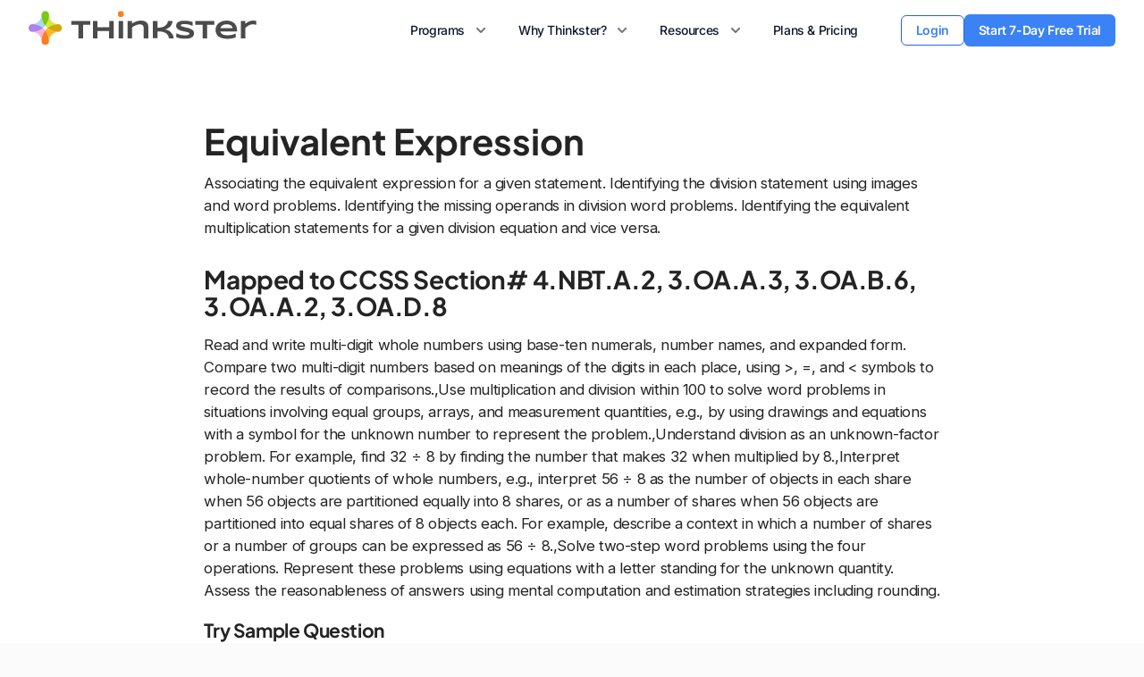

--- FILE ---
content_type: text/html; charset=UTF-8
request_url: https://hellothinkster.com/curriculum-us/grade-3/division/equivalent-expression-2/
body_size: 57768
content:
<!DOCTYPE html>
<html lang="en-US">

<head>
    <!--GA Optimize Code Starts Here-->
    <script src='https://www.googleoptimize.com/optimize.js?id=GTM-T33H5DS'></script>
    <!--GA Optimize Code Starts Ends Here-->
    <!-- Google Tag Manager -->
    <script>(function(w,d,s,l,i){w[l]=w[l]||[];w[l].push({'gtm.start':new Date().getTime(),event:'gtm.js'});var f=d.getElementsByTagName(s)[0],j=d.createElement(s),dl=l!='dataLayer'?'&l='+l:'';j.async=true;j.src='https://www.googletagmanager.com/gtm.js?id='+i+dl;f.parentNode.insertBefore(j,f);})(window,document,'script','dataLayer','GTM-WTQCKLK');</script>
    <!-- End Google Tag Manager -->
    <!-- Hyros -->
    <script>var head=document.head;var script=document.createElement('script');script.type='text/javascript';script.src="https://178972.tracking.hyros.com/v1/lst/universal-script?ph=2a55f2f89996eb7d8a948642de441c8fc68b661060fab246ab77a4da7f8d558f&tag=!tracking";head.appendChild(script);</script>
    <!-- Hyros -->
    <meta charset='UTF-8'>
    <meta name="viewport" content="width=device-width, initial-scale=1">
    <link rel="profile" href="http://gmpg.org/xfn/11">
        <meta name='robots' content='index, follow, max-image-preview:large, max-snippet:-1, max-video-preview:-1'/>

	<!-- This site is optimized with the Yoast SEO plugin v18.1 - https://yoast.com/wordpress/plugins/seo/ -->
	<title>3rd Grade Math Worksheets | Division Equivalent Expressions</title>
	<meta name="description" content="3rd grade math worksheets to learn associating equivalent expressions for a given statement. Identifying the division statement using images and word problems. Identifying the missing operands in division word problems."/>
	<meta property="og:locale" content="en_US"/>
	<meta property="og:type" content="article"/>
	<meta property="og:title" content="3rd Grade Math Worksheets | Division Equivalent Expressions"/>
	<meta property="og:description" content="3rd grade math worksheets to learn associating equivalent expressions for a given statement. Identifying the division statement using images and word problems. Identifying the missing operands in division word problems."/>
	<meta property="og:url" content="https://hellothinkster.com/curriculum-us/grade-3/division/equivalent-expression-2/"/>
	<meta property="og:site_name" content="Thinkster Math"/>
	<meta property="article:published_time" content="2017-11-30T10:07:35+00:00"/>
	<meta property="article:modified_time" content="2018-03-20T09:15:14+00:00"/>
	<meta name="twitter:card" content="summary_large_image"/>
	<meta name="twitter:label1" content="Written by"/>
	<meta name="twitter:data1" content="user"/>
	<meta name="twitter:label2" content="Est. reading time"/>
	<meta name="twitter:data2" content="1 minute"/>
	<script type="application/ld+json" class="yoast-schema-graph">{"@context":"https://schema.org","@graph":[{"@type":"WebSite","@id":"https://hellothinkster.com/curriculum-us/#website","url":"https://hellothinkster.com/curriculum-us/","name":"Thinkster Math","description":"","potentialAction":[{"@type":"SearchAction","target":{"@type":"EntryPoint","urlTemplate":"https://hellothinkster.com/curriculum-us/?s={search_term_string}"},"query-input":"required name=search_term_string"}],"inLanguage":"en-US"},{"@type":"WebPage","@id":"https://hellothinkster.com/curriculum-us/grade-3/division/equivalent-expression-2/#webpage","url":"https://hellothinkster.com/curriculum-us/grade-3/division/equivalent-expression-2/","name":"3rd Grade Math Worksheets | Division Equivalent Expressions","isPartOf":{"@id":"https://hellothinkster.com/curriculum-us/#website"},"datePublished":"2017-11-30T10:07:35+00:00","dateModified":"2018-03-20T09:15:14+00:00","author":{"@id":"https://hellothinkster.com/curriculum-us/#/schema/person/32febcf6163a01516e6753527984c081"},"description":"3rd grade math worksheets to learn associating equivalent expressions for a given statement. Identifying the division statement using images and word problems. Identifying the missing operands in division word problems.","breadcrumb":{"@id":"https://hellothinkster.com/curriculum-us/grade-3/division/equivalent-expression-2/#breadcrumb"},"inLanguage":"en-US","potentialAction":[{"@type":"ReadAction","target":["https://hellothinkster.com/curriculum-us/grade-3/division/equivalent-expression-2/"]}]},{"@type":"BreadcrumbList","@id":"https://hellothinkster.com/curriculum-us/grade-3/division/equivalent-expression-2/#breadcrumb","itemListElement":[{"@type":"ListItem","position":1,"name":"Home","item":"https://hellothinkster.com/curriculum-us/"},{"@type":"ListItem","position":2,"name":"Equivalent Expression"}]},{"@type":"Person","@id":"https://hellothinkster.com/curriculum-us/#/schema/person/32febcf6163a01516e6753527984c081","name":"user","image":{"@type":"ImageObject","@id":"https://hellothinkster.com/curriculum-us/#personlogo","inLanguage":"en-US","url":"https://secure.gravatar.com/avatar/7c74ad31a42e2e58b5454bcabda7b976?s=96&d=mm&r=g","contentUrl":"https://secure.gravatar.com/avatar/7c74ad31a42e2e58b5454bcabda7b976?s=96&d=mm&r=g","caption":"user"}}]}</script>
	<!-- / Yoast SEO plugin. -->


<link rel='dns-prefetch' href='//fonts.googleapis.com'/>
<link rel='dns-prefetch' href='//s.w.org'/>
<link href='https://fonts.gstatic.com' crossorigin rel='preconnect'/>
<link rel="alternate" type="application/rss+xml" title="Thinkster Math &raquo; Feed" href="https://hellothinkster.com/curriculum-us/feed/"/>
<script type="text/javascript">window._wpemojiSettings={"baseUrl":"https:\/\/s.w.org\/images\/core\/emoji\/13.1.0\/72x72\/","ext":".png","svgUrl":"https:\/\/s.w.org\/images\/core\/emoji\/13.1.0\/svg\/","svgExt":".svg","source":{"concatemoji":"https:\/\/hellothinkster.com\/curriculum-us\/wp-includes\/js\/wp-emoji-release.min.js?ver=5.9"}};!function(e,a,t){var n,r,o,i=a.createElement("canvas"),p=i.getContext&&i.getContext("2d");function s(e,t){var a=String.fromCharCode;p.clearRect(0,0,i.width,i.height),p.fillText(a.apply(this,e),0,0);e=i.toDataURL();return p.clearRect(0,0,i.width,i.height),p.fillText(a.apply(this,t),0,0),e===i.toDataURL()}function c(e){var t=a.createElement("script");t.src=e,t.defer=t.type="text/javascript",a.getElementsByTagName("head")[0].appendChild(t)}for(o=Array("flag","emoji"),t.supports={everything:!0,everythingExceptFlag:!0},r=0;r<o.length;r++)t.supports[o[r]]=function(e){if(!p||!p.fillText)return!1;switch(p.textBaseline="top",p.font="600 32px Arial",e){case"flag":return s([127987,65039,8205,9895,65039],[127987,65039,8203,9895,65039])?!1:!s([55356,56826,55356,56819],[55356,56826,8203,55356,56819])&&!s([55356,57332,56128,56423,56128,56418,56128,56421,56128,56430,56128,56423,56128,56447],[55356,57332,8203,56128,56423,8203,56128,56418,8203,56128,56421,8203,56128,56430,8203,56128,56423,8203,56128,56447]);case"emoji":return!s([10084,65039,8205,55357,56613],[10084,65039,8203,55357,56613])}return!1}(o[r]),t.supports.everything=t.supports.everything&&t.supports[o[r]],"flag"!==o[r]&&(t.supports.everythingExceptFlag=t.supports.everythingExceptFlag&&t.supports[o[r]]);t.supports.everythingExceptFlag=t.supports.everythingExceptFlag&&!t.supports.flag,t.DOMReady=!1,t.readyCallback=function(){t.DOMReady=!0},t.supports.everything||(n=function(){t.readyCallback()},a.addEventListener?(a.addEventListener("DOMContentLoaded",n,!1),e.addEventListener("load",n,!1)):(e.attachEvent("onload",n),a.attachEvent("onreadystatechange",function(){"complete"===a.readyState&&t.readyCallback()})),(n=t.source||{}).concatemoji?c(n.concatemoji):n.wpemoji&&n.twemoji&&(c(n.twemoji),c(n.wpemoji)))}(window,document,window._wpemojiSettings);</script>
<style type="text/css">img.wp-smiley,img.emoji{display:inline!important;border:none!important;box-shadow:none!important;height:1em!important;width:1em!important;margin:0 .07em!important;vertical-align:-.1em!important;background:none!important;padding:0!important}</style>
	<link rel="stylesheet" href="https://hellothinkster.com/curriculum-us/wp-content/cache/minify/0bf76.css" media="all"/>

<style id='global-styles-inline-css' type='text/css'>body{--wp--preset--color--black:#000;--wp--preset--color--cyan-bluish-gray:#abb8c3;--wp--preset--color--white:#fff;--wp--preset--color--pale-pink:#f78da7;--wp--preset--color--vivid-red:#cf2e2e;--wp--preset--color--luminous-vivid-orange:#ff6900;--wp--preset--color--luminous-vivid-amber:#fcb900;--wp--preset--color--light-green-cyan:#7bdcb5;--wp--preset--color--vivid-green-cyan:#00d084;--wp--preset--color--pale-cyan-blue:#8ed1fc;--wp--preset--color--vivid-cyan-blue:#0693e3;--wp--preset--color--vivid-purple:#9b51e0;--wp--preset--gradient--vivid-cyan-blue-to-vivid-purple:linear-gradient(135deg,rgba(6,147,227,1) 0%,#9b51e0 100%);--wp--preset--gradient--light-green-cyan-to-vivid-green-cyan:linear-gradient(135deg,#7adcb4 0%,#00d082 100%);--wp--preset--gradient--luminous-vivid-amber-to-luminous-vivid-orange:linear-gradient(135deg,rgba(252,185,0,1) 0%,rgba(255,105,0,1) 100%);--wp--preset--gradient--luminous-vivid-orange-to-vivid-red:linear-gradient(135deg,rgba(255,105,0,1) 0%,#cf2e2e 100%);--wp--preset--gradient--very-light-gray-to-cyan-bluish-gray:linear-gradient(135deg,#eee 0%,#a9b8c3 100%);--wp--preset--gradient--cool-to-warm-spectrum:linear-gradient(135deg,#4aeadc 0%,#9778d1 20%,#cf2aba 40%,#ee2c82 60%,#fb6962 80%,#fef84c 100%);--wp--preset--gradient--blush-light-purple:linear-gradient(135deg,#ffceec 0%,#9896f0 100%);--wp--preset--gradient--blush-bordeaux:linear-gradient(135deg,#fecda5 0%,#fe2d2d 50%,#6b003e 100%);--wp--preset--gradient--luminous-dusk:linear-gradient(135deg,#ffcb70 0%,#c751c0 50%,#4158d0 100%);--wp--preset--gradient--pale-ocean:linear-gradient(135deg,#fff5cb 0%,#b6e3d4 50%,#33a7b5 100%);--wp--preset--gradient--electric-grass:linear-gradient(135deg,#caf880 0%,#71ce7e 100%);--wp--preset--gradient--midnight:linear-gradient(135deg,#020381 0%,#2874fc 100%);--wp--preset--duotone--dark-grayscale:url(#wp-duotone-dark-grayscale);--wp--preset--duotone--grayscale:url(#wp-duotone-grayscale);--wp--preset--duotone--purple-yellow:url(#wp-duotone-purple-yellow);--wp--preset--duotone--blue-red:url(#wp-duotone-blue-red);--wp--preset--duotone--midnight:url(#wp-duotone-midnight);--wp--preset--duotone--magenta-yellow:url(#wp-duotone-magenta-yellow);--wp--preset--duotone--purple-green:url(#wp-duotone-purple-green);--wp--preset--duotone--blue-orange:url(#wp-duotone-blue-orange);--wp--preset--font-size--small:13px;--wp--preset--font-size--medium:20px;--wp--preset--font-size--large:36px;--wp--preset--font-size--x-large:42px}.has-black-color{color:var(--wp--preset--color--black)!important}.has-cyan-bluish-gray-color{color:var(--wp--preset--color--cyan-bluish-gray)!important}.has-white-color{color:var(--wp--preset--color--white)!important}.has-pale-pink-color{color:var(--wp--preset--color--pale-pink)!important}.has-vivid-red-color{color:var(--wp--preset--color--vivid-red)!important}.has-luminous-vivid-orange-color{color:var(--wp--preset--color--luminous-vivid-orange)!important}.has-luminous-vivid-amber-color{color:var(--wp--preset--color--luminous-vivid-amber)!important}.has-light-green-cyan-color{color:var(--wp--preset--color--light-green-cyan)!important}.has-vivid-green-cyan-color{color:var(--wp--preset--color--vivid-green-cyan)!important}.has-pale-cyan-blue-color{color:var(--wp--preset--color--pale-cyan-blue)!important}.has-vivid-cyan-blue-color{color:var(--wp--preset--color--vivid-cyan-blue)!important}.has-vivid-purple-color{color:var(--wp--preset--color--vivid-purple)!important}.has-black-background-color{background-color:var(--wp--preset--color--black)!important}.has-cyan-bluish-gray-background-color{background-color:var(--wp--preset--color--cyan-bluish-gray)!important}.has-white-background-color{background-color:var(--wp--preset--color--white)!important}.has-pale-pink-background-color{background-color:var(--wp--preset--color--pale-pink)!important}.has-vivid-red-background-color{background-color:var(--wp--preset--color--vivid-red)!important}.has-luminous-vivid-orange-background-color{background-color:var(--wp--preset--color--luminous-vivid-orange)!important}.has-luminous-vivid-amber-background-color{background-color:var(--wp--preset--color--luminous-vivid-amber)!important}.has-light-green-cyan-background-color{background-color:var(--wp--preset--color--light-green-cyan)!important}.has-vivid-green-cyan-background-color{background-color:var(--wp--preset--color--vivid-green-cyan)!important}.has-pale-cyan-blue-background-color{background-color:var(--wp--preset--color--pale-cyan-blue)!important}.has-vivid-cyan-blue-background-color{background-color:var(--wp--preset--color--vivid-cyan-blue)!important}.has-vivid-purple-background-color{background-color:var(--wp--preset--color--vivid-purple)!important}.has-black-border-color{border-color:var(--wp--preset--color--black)!important}.has-cyan-bluish-gray-border-color{border-color:var(--wp--preset--color--cyan-bluish-gray)!important}.has-white-border-color{border-color:var(--wp--preset--color--white)!important}.has-pale-pink-border-color{border-color:var(--wp--preset--color--pale-pink)!important}.has-vivid-red-border-color{border-color:var(--wp--preset--color--vivid-red)!important}.has-luminous-vivid-orange-border-color{border-color:var(--wp--preset--color--luminous-vivid-orange)!important}.has-luminous-vivid-amber-border-color{border-color:var(--wp--preset--color--luminous-vivid-amber)!important}.has-light-green-cyan-border-color{border-color:var(--wp--preset--color--light-green-cyan)!important}.has-vivid-green-cyan-border-color{border-color:var(--wp--preset--color--vivid-green-cyan)!important}.has-pale-cyan-blue-border-color{border-color:var(--wp--preset--color--pale-cyan-blue)!important}.has-vivid-cyan-blue-border-color{border-color:var(--wp--preset--color--vivid-cyan-blue)!important}.has-vivid-purple-border-color{border-color:var(--wp--preset--color--vivid-purple)!important}.has-vivid-cyan-blue-to-vivid-purple-gradient-background{background:var(--wp--preset--gradient--vivid-cyan-blue-to-vivid-purple)!important}.has-light-green-cyan-to-vivid-green-cyan-gradient-background{background:var(--wp--preset--gradient--light-green-cyan-to-vivid-green-cyan)!important}.has-luminous-vivid-amber-to-luminous-vivid-orange-gradient-background{background:var(--wp--preset--gradient--luminous-vivid-amber-to-luminous-vivid-orange)!important}.has-luminous-vivid-orange-to-vivid-red-gradient-background{background:var(--wp--preset--gradient--luminous-vivid-orange-to-vivid-red)!important}.has-very-light-gray-to-cyan-bluish-gray-gradient-background{background:var(--wp--preset--gradient--very-light-gray-to-cyan-bluish-gray)!important}.has-cool-to-warm-spectrum-gradient-background{background:var(--wp--preset--gradient--cool-to-warm-spectrum)!important}.has-blush-light-purple-gradient-background{background:var(--wp--preset--gradient--blush-light-purple)!important}.has-blush-bordeaux-gradient-background{background:var(--wp--preset--gradient--blush-bordeaux)!important}.has-luminous-dusk-gradient-background{background:var(--wp--preset--gradient--luminous-dusk)!important}.has-pale-ocean-gradient-background{background:var(--wp--preset--gradient--pale-ocean)!important}.has-electric-grass-gradient-background{background:var(--wp--preset--gradient--electric-grass)!important}.has-midnight-gradient-background{background:var(--wp--preset--gradient--midnight)!important}.has-small-font-size{font-size:var(--wp--preset--font-size--small)!important}.has-medium-font-size{font-size:var(--wp--preset--font-size--medium)!important}.has-large-font-size{font-size:var(--wp--preset--font-size--large)!important}.has-x-large-font-size{font-size:var(--wp--preset--font-size--x-large)!important}</style>
<link rel="stylesheet" href="https://hellothinkster.com/curriculum-us/wp-content/cache/minify/fe755.css" media="all"/>



<style id='hestia_style-inline-css' type='text/css'>.header-filter.header-filter-gradient:before{background-color:transparent}a, 
.navbar .dropdown-menu li:hover > a,
.navbar .dropdown-menu li:focus > a,
.navbar .dropdown-menu li:active > a,
.navbar .dropdown-menu li:hover > a > i,
.navbar .dropdown-menu li:focus > a > i,
.navbar .dropdown-menu li:active > a > i,
.navbar.navbar-not-transparent .nav > li:not(.btn).on-section > a, 
.navbar.navbar-not-transparent .nav > li.on-section:not(.btn) > a, 
.navbar.navbar-not-transparent .nav > li.on-section:not(.btn):hover > a, 
.navbar.navbar-not-transparent .nav > li.on-section:not(.btn):focus > a, 
.navbar.navbar-not-transparent .nav > li.on-section:not(.btn):active > a, 
body:not(.home) .navbar-default .navbar-nav > .active:not(.btn) > a,
body:not(.home) .navbar-default .navbar-nav > .active:not(.btn) > a:hover,
body:not(.home) .navbar-default .navbar-nav > .active:not(.btn) > a:focus,
.hestia-blogs article:nth-child(6n+1) .category a, a:hover, .card-blog a.moretag:hover, .card-blog a.more-link:hover, .widget a:hover {color:#00b4f1}.pagination span.current,.pagination span.current:focus,.pagination span.current:hover{border-color:#00b4f1}button,
button:hover,           
input[type="button"],
input[type="button"]:hover,
input[type="submit"],
input[type="submit"]:hover,
input#searchsubmit, 
.pagination span.current, 
.pagination span.current:focus, 
.pagination span.current:hover,
.btn.btn-primary,
.btn.btn-primary:link,
.btn.btn-primary:hover, 
.btn.btn-primary:focus, 
.btn.btn-primary:active, 
.btn.btn-primary.active, 
.btn.btn-primary.active:focus, 
.btn.btn-primary.active:hover,
.btn.btn-primary:active:hover, 
.btn.btn-primary:active:focus, 
.btn.btn-primary:active:hover,
.hestia-sidebar-open.btn.btn-rose,
.hestia-sidebar-close.btn.btn-rose,
.hestia-sidebar-open.btn.btn-rose:hover,
.hestia-sidebar-close.btn.btn-rose:hover,
.hestia-sidebar-open.btn.btn-rose:focus,
.hestia-sidebar-close.btn.btn-rose:focus,
.label.label-primary,
.hestia-work .portfolio-item:nth-child(6n+1) .label,
.nav-cart .nav-cart-content .widget .buttons .button {background-color:#00b4f1}@media (max-width:768px){.navbar .navbar-nav .dropdown a .caret{background-color:#00b4f1}.navbar-default .navbar-nav>li>a:hover,.navbar-default .navbar-nav>li>a:focus,.navbar .navbar-nav .dropdown .dropdown-menu li a:hover,.navbar .navbar-nav .dropdown .dropdown-menu li a:focus,.navbar button.navbar-toggle:hover,.navbar .navbar-nav li:hover>a i{color:#00b4f1}}button,.button,input[type="submit"],input[type="button"],.btn.btn-primary,.hestia-sidebar-open.btn.btn-rose,.hestia-sidebar-close.btn.btn-rose{-webkit-box-shadow:0 2px 2px 0 rgba(0,180,241,.14) , 0 3px 1px -2px rgba(0,180,241,.2) , 0 1px 5px 0 rgba(0,180,241,.12);box-shadow:0 2px 2px 0 rgba(0,180,241,.14) , 0 3px 1px -2px rgba(0,180,241,.2) , 0 1px 5px 0 rgba(0,180,241,.12)}.card .header-primary,.card .content-primary{background:#00b4f1}.button:hover,button:hover,input[type="submit"]:hover,input[type="button"]:hover,input#searchsubmit:hover,.pagination span.current,.btn.btn-primary:hover,.btn.btn-primary:focus,.btn.btn-primary:active,.btn.btn-primary.active,.btn.btn-primary:active:focus,.btn.btn-primary:active:hover,.hestia-sidebar-open.btn.btn-rose:hover,.hestia-sidebar-close.btn.btn-rose:hover,.pagination span.current:hover{-webkit-box-shadow: 0 14px 26px -12pxrgba(0,180,241,0.42),0 4px 23px 0 rgba(0,0,0,0.12),0 8px 10px -5px rgba(0,180,241,0.2);box-shadow:0 14px 26px -12px rgba(0,180,241,.42) , 0 4px 23px 0 rgba(0,0,0,.12) , 0 8px 10px -5px rgba(0,180,241,.2);color:#fff}.form-group.is-focused .form-control{background-image:-webkit-gradient(linear,left top,left bottom,from(#00b4f1),to(#00b4f1)) , -webkit-gradient(linear,left top,left bottom,from(#d2d2d2),to(#d2d2d2));background-image:-webkit-linear-gradient(#00b4f1) , to(#00b4f1) , -webkit-linear-gradient(#d2d2d2,#d2d2d2);background-image:linear-gradient(#00b4f1) , to(#00b4f1) , linear-gradient(#d2d2d2,#d2d2d2)}.navbar:not(.navbar-transparent) .navbar-nav > li:not(.btn) > a:hover,
 body:not(.home) .navbar:not(.navbar-transparent) .navbar-nav > li.active:not(.btn) > a, .navbar:not(.navbar-transparent) .navbar-nav > li:not(.btn) > a:hover i, .navbar .container .nav-cart:hover .nav-cart-icon {color:#00b4f1}.hestia-top-bar,.hestia-top-bar .widget.widget_shopping_cart .cart_list{background-color:#363537}.hestia-top-bar .widget .label-floating input[type="search"]:-webkit-autofill{-webkit-box-shadow:inset 0 0 0 9999px #363537}.hestia-top-bar,.hestia-top-bar .widget .label-floating input[type="search"],.hestia-top-bar .widget.widget_search form.form-group:before,.hestia-top-bar .widget.widget_product_search form.form-group:before,.hestia-top-bar .widget.widget_shopping_cart:before{color:#fff}.hestia-top-bar .widget .label-floating input[type="search"]{-webkit-text-fill-color:#fff!important}.hestia-top-bar a,.hestia-top-bar .top-bar-nav li a{color:#fff}.hestia-top-bar a:hover,.hestia-top-bar .top-bar-nav li a:hover{color:#eee}h1,h2,h3,h4,h5,h6,.hestia-title,.info-title,.card-title,.page-header.header-small .hestia-title,.page-header.header-small .title,.widget h5,.hestia-title,.title,.card-title,.info-title,.footer-brand,.footer-big h4,.footer-big h5,.media .media-heading,.carousel h1.hestia-title,.carousel h2.title,.carousel span.sub-title,.woocommerce.single-product h1.product_title,.woocommerce section.related.products h2,.hestia-about h1,.hestia-about h2,.hestia-about h3,.hestia-about h4,.hestia-about h5{font-family:Raleway}body,ul,.tooltip-inner{font-family:Roboto}</style>
<link rel='stylesheet' id='hestia-google-font-raleway-css' href='//fonts.googleapis.com/css?family=Raleway%3A300%2C400%2C500%2C700&#038;subset=latin&#038;ver=5.9' type='text/css' media='all'/>
<link rel='stylesheet' id='hestia-google-font-roboto-css' href='//fonts.googleapis.com/css?family=Roboto%3A300%2C400%2C500%2C700&#038;subset=latin&#038;ver=5.9' type='text/css' media='all'/>
<script async src="https://hellothinkster.com/curriculum-us/wp-content/cache/minify/ee354.js"></script>


<link rel="https://api.w.org/" href="https://hellothinkster.com/curriculum-us/wp-json/"/><link rel="alternate" type="application/json" href="https://hellothinkster.com/curriculum-us/wp-json/wp/v2/posts/5687"/><link rel="EditURI" type="application/rsd+xml" title="RSD" href="https://hellothinkster.com/curriculum-us/xmlrpc.php?rsd"/>
<link rel="wlwmanifest" type="application/wlwmanifest+xml" href="https://hellothinkster.com/curriculum-us/wp-includes/wlwmanifest.xml"/> 
<meta name="generator" content="WordPress 5.9"/>
<link rel='shortlink' href='https://hellothinkster.com/curriculum-us/?p=5687'/>
<link rel="alternate" type="application/json+oembed" href="https://hellothinkster.com/curriculum-us/wp-json/oembed/1.0/embed?url=https%3A%2F%2Fhellothinkster.com%2Fcurriculum-us%2Fgrade-3%2Fdivision%2Fequivalent-expression-2%2F"/>
<link rel="alternate" type="text/xml+oembed" href="https://hellothinkster.com/curriculum-us/wp-json/oembed/1.0/embed?url=https%3A%2F%2Fhellothinkster.com%2Fcurriculum-us%2Fgrade-3%2Fdivision%2Fequivalent-expression-2%2F&#038;format=xml"/>
<style type="text/css" id="custom-background-css">body.custom-background{background-color:#fbfbfb}</style>
	<link rel="icon" href="https://hellothinkster.com/curriculum-us/wp-content/uploads/2017/12/thinkster-logomark.png" sizes="32x32"/>
<link rel="icon" href="https://hellothinkster.com/curriculum-us/wp-content/uploads/2017/12/thinkster-logomark.png" sizes="192x192"/>
<link rel="apple-touch-icon" href="https://hellothinkster.com/curriculum-us/wp-content/uploads/2017/12/thinkster-logomark.png"/>
<meta name="msapplication-TileImage" content="https://hellothinkster.com/curriculum-us/wp-content/uploads/2017/12/thinkster-logomark.png"/>
		<style type="text/css" id="wp-custom-css">.main{padding-top:50px!important}.container{width:100%}.start-f-button{padding:10px 30px;text-transform:none;font-size:18px;cursor:pointer;background:linear-gradient(to bottom,#62c814 0%,#14c81f 100%);border-radius:12.5rem;font-weight:800;color:#fff}.archive-post-wrap article{float:left!important;width:350px!important;border-bottom:1px solid;margin:10px!important;min-height:200px;border-radius:0}.archive-post-wrap .curriculum-heading-concept{display:none}.card-blog{margin:0!important}.hestia-about{background:#fbfbfb}.author{display:none}p{color:#2e2c2f!important}h1.tm-post-title{color:#fff!important;background-color:#000!important}#advanced_menu-15{display:none}.blog-post.blog-post-wrapper .section-text h1{font-size:40px;line-height:38px;letter-spacing:0}.blog-post.blog-post-wrapper .section-text h4{font-size:28px;line-height:30px}.a-row{display:flex;justify-content:center;flex-wrap:wrap}.grade-box{padding:24px 24px 44px;margin:24px 12px 12px;position:relative;background:#fff;display:flex;flex-direction:column}.grade-box:before{position:absolute;content:'';top:0;left:0;right:0;bottom:0;height:1px}.grade-box-link{position:absolute;top:0;left:0;right:0;bottom:0;z-index:2}.grade-box-profile{width:64px;height:64px;margin:0 auto 8px;border-radius:100%}.grade-box-profile h2{color:#fff;font-size:36px;line-height:50px;margin:8px auto;font-weight:400;text-align:center}.grade-box-title{font-size:14px;line-height:24px;letter-spacing:.1em;margin:-1px 0 0 0;padding:0 0 1px;font-weight:700;text-transform:uppercase;text-align:center}.grade-box-description{text-align:center;color:#2e2c2f;font-size:15px;flex-grow:1}.grade-box-link-container{padding-top:30px;text-align:center}.grade-box-infoBar{display:flex;justify-content:center;align-items:center;text-align:center;min-height:32px;padding:2px 8px;margin:16px 0 0;color:#fff;position:absolute;left:0;right:0;bottom:0}.grade-box-infoItem h6{padding-right:24px;font-size:12px;line-height:16px;font-weight:500;margin:0}.grade-box-infoItem:last-child{padding-right:0}.grade-box-K:before{background:#ffc000}.grade-box-K .grade-box-profile{border:none;background:#fc0}.grade-box-K .grade-box-infoBar{background:#fc0}.grade-box-K .grade-box-title{color:#fc0}.grade-box-1:before{background:#29e6bb}.grade-box-1 .grade-box-profile{border:none;background:#29e6bb}.grade-box-1 .grade-box-infoBar{background:#29e6bb}.grade-box-1 .grade-box-title{color:#29e6bb}.grade-box-2:before{background:#9761ff}.grade-box-2 .grade-box-profile{border:none;background:#9761ff}.grade-box-2 .grade-box-infoBar{background:#9761ff}.grade-box-2 .grade-box-title{color:#9761ff}.grade-box-3:before{background:#3dd5fe}.grade-box-3 .grade-box-profile{border:none;background:#3dd5fe}.grade-box-3 .grade-box-infoBar{background:#3dd5fe}.grade-box-3 .grade-box-title{color:#3dd5fe}.grade-box-4:before{background:#84d42d}.grade-box-4 .grade-box-profile{border:none;background:#84d42d}.grade-box-4 .grade-box-infoBar{background:#84d42d}.grade-box-4 .grade-box-title{color:#84d42d}.grade-box-5:before{background:#0c7cc8}.grade-box-5 .grade-box-profile{border:none;background:#0c7cc8}.grade-box-5 .grade-box-infoBar{background:#0c7cc8}.grade-box-5 .grade-box-title{color:#0c7cc8}.grade-box-6:before{background:#be7617}.grade-box-6 .grade-box-profile{border:none;background:#be7617}.grade-box-6 .grade-box-infoBar{background:#be7617}.grade-box-6 .grade-box-title{color:#be7617}.grade-box-7:before{background:#ff61bf}.grade-box-7 .grade-box-profile{border:none;background:#ff61bf}.grade-box-7 .grade-box-infoBar{background:#ff61bf}.grade-box-7 .grade-box-title{color:#ff61bf}.grade-box-8:before{background:#fd7f20}.grade-box-8 .grade-box-profile{border:none;background:#fd7f20}.grade-box-8 .grade-box-infoBar{background:#fd7f20}.grade-box-8 .grade-box-title{color:#fd7f20}.grade-box-al1:before{background:#4244e7}.grade-box-al1 .grade-box-profile{border:none;background:#4244e7}.grade-box-al1 .grade-box-infoBar{background:#4244e7}.grade-box-al1 .grade-box-title{color:#4244e7}.grade-box-al2:before{background:#22adb2}.grade-box-al2 .grade-box-profile{border:none;background:#22adb2}.grade-box-al2 .grade-box-infoBar{background:#22adb2}.grade-box-al2 .grade-box-title{color:#22adb2}.grade-box-al2 .grade-box-profile h2{margin:0 auto}.grade-box-geo:before{background:#1b8fc5}.grade-box-geo .grade-box-profile{border:none;background:#1b8fc5}.grade-box-geo .grade-box-infoBar{background:#1b8fc5}.grade-box-geo .grade-box-title{color:#1b8fc5}.grade-box-geo .grade-box-profile h2{margin:0 auto}.grade-box-sat:before{background:#2398ea}.grade-box-sat .grade-box-profile{border:none;background:#2398ea}.grade-box-sat .grade-box-infoBar{background:#2398ea}.grade-box-sat .grade-box-title{color:#2398ea}.grade-box-sat .grade-box-profile h2{margin:0 auto}.grade-box-tri:before{background:#6174ff}.grade-box-tri .grade-box-profile{border:none;background:#6174ff}.grade-box-tri .grade-box-infoBar{background:#6174ff}.grade-box-tri .grade-box-title{color:#6174ff}.grade-box-tri .grade-box-profile h2{margin:0 auto}.grade-box-pre-al:before{background:#f5b120}.grade-box-pre-al .grade-box-profile{border:none;background:#f5b120}.grade-box-pre-al .grade-box-infoBar{background:#f5b120}.grade-box-pre-al .grade-box-title{color:#f5b120}.grade-box-pre-al .grade-box-profile h2{margin:0 auto}.grade-box-pre-cal:before{background:#b255ed}.grade-box-pre-cal .grade-box-profile{border:none;background:#b255ed}.grade-box-pre-cal .grade-box-infoBar{background:#b255ed}.grade-box-pre-cal .grade-box-title{color:#b255ed}.grade-box-pre-cal .grade-box-profile h2{margin:0 auto}.grade-box-cal-ab:before{background:#a1b514}.grade-box-cal-ab .grade-box-profile{border:none;background:#a1b514}.grade-box-cal-ab .grade-box-infoBar{background:#a1b514}.grade-box-cal-ab .grade-box-title{color:#a1b514}.grade-box-cal-ab .grade-box-profile h2{margin:0 auto}.grade-box-cal-bc:before{background:#157f1f}.grade-box-cal-bc .grade-box-profile{border:none;background:#157f1f}.grade-box-cal-bc .grade-box-infoBar{background:#157f1f}.grade-box-cal-bc .grade-box-title{color:#157f1f}.grade-box-cal-bc .grade-box-profile h2{margin:0 auto}.grade-title h1{font-size:32px;padding:24px 0 0 0;font-weight:500}.topic-row h3{border-bottom:1px solid;font-size:24px;font-weight:500}.topic-row a{color:#242424}.topic-row a:hover{color:#008ff1}.grade-k .grade-title{color:#ffc000}.grade-k .topic-row h3{border-color:#ffc000}.grade-1 .grade-title{color:#29e6bb}.grade-1 .topic-row h3{border-color:#29e6bb}.grade-2 .grade-title{color:#9761ff}.grade-2 .topic-row h3{border-color:#9761ff}.grade-3 .grade-title{color:#3dd5fe}.grade-3 .topic-row h3{border-color:#3dd5fe}.grade-4 .grade-title{color:#84d42d}.grade-4 .topic-row h3{border-color:#84d42d}.grade-5 .grade-title{color:#0c7cc8}.grade-5 .topic-row h3{border-color:#0c7cc8}.grade-6 .grade-title{color:#be7617}.grade-6 .topic-row h3{border-color:#be7617}.grade-7 .grade-title{color:#ff61bf}.grade-7 .topic-row h3{border-color:#ff61bf}.grade-8 .grade-title{color:#fd7f20}.grade-8 .topic-row h3{border-color:#fd7f20}.grade-8 .grade-title{color:#fd7f20}.grade-8 .topic-row h3{border-color:#fd7f20}.grade-pre-al .grade-title{color:#f5b120}.grade-pre-al .topic-row h3{border-color:#f5b120}.grade-al1 .grade-title{color:#4244e7}.grade-al1 .topic-row h3{border-color:#4244e7}.grade-geo .grade-title{color:#1b8fc5}.grade-geo .topic-row h3{border-color:#1b8fc5}.grade-al2 .grade-title{color:#22adb2}.grade-al2 .topic-row h3{border-color:#22adb2}.grade-sat .grade-title{color:#2398ea}.grade-sat .topic-row h3{border-color:#2398ea}.grade-tri .grade-title{color:#6174ff}.grade-tri .topic-row h3{border-color:#6174ff}.grade-pre-cal .grade-title{color:#b255ed}.grade-pre-cal .topic-row h3{border-color:#b255ed}.grade-cal-ab .grade-title{color:#a1b514}.grade-cal-ab .topic-row h3{border-color:#a1b514}.grade-cal-bc .grade-title{color:#157f1f}.grade-cal-bc .topic-row h3{border-color:#157f1f}.blog-sidebar-wrapper{margin-top:48px;overflow:visible}.widget.widget_advanced_menu{border:1px solid #e3e3e3}.widget ul{margin-top:-10px}.menu-grades-container .menu{padding:0}.menu li{position:relative;text-align:center;padding:8px 0 0;text-transform:uppercase;line-height:40px}.menu li a{color:#748084;white-space:nowrap}.menu li:before{position:absolute;content:'';top:50%;left:48px;transform:translateY(-50%);height:24px;width:24px;font-size:16px;line-height:24px;color:#fff;border-radius:50%;margin:2px 0 0}.menu li:after{position:absolute;content:'';top:100%;left:0;right:0;bottom:0;height:1px;background:#f4f4f4}#menu-item-9591:before{background:#ffc000;content:'K'}#menu-item-9141:before{background:#29e6bb;content:'1'}#menu-item-9133:before{background:#9761ff;content:'2'}#menu-item-9140:before{background:#3dd5fe;content:'3'}#menu-item-9134:before{background:#84d42d;content:'4'}#menu-item-9135:before{background:#0c7cc8;content:'5'}#menu-item-9164:before{background:#be7617;content:'6'}#menu-item-9136:before{background:#ff61bf;content:'7'}#menu-item-10324:before{background:#fd7f20;content:'8'}#menu-item-12899::before{background:#f5b120;content:'P'}#menu-item-11836::before{background:#4143e7;content:'A'}#menu-item-11835::before{background:#1b8fc5;content:'G'}#menu-item-12903::before{background:#22adb2;content:'A'}#menu-item-11837::before{background:#2397e9;content:'S'}#menu-item-12904::before{background:#6174ff;content:'T'}#menu-item-12902::before{background:#b255ed;content:'P'}#menu-item-12901::before{background:#a1b514;content:'C'}#menu-item-12900::before{background:#157f1f;content:'C'}.widget h5{text-align:center;padding:8px 0;text-transform:uppercase;font-weight:600;color:#748084;border-bottom:1px solid #dedede}.widget ul li{line-height:48px}.widget ul li:first-child{padding-top:5px}iframe{border:none}.page-header{display:none}.main{padding-top:32px}.hestia-about h1,.hestia-about p{text-align:center}.footer-big ul{display:none}.site-footer-navItem{list-style:none;font-size:15px;line-height:24px;padding:7px 0 1px;color:#fff}.site-footer-navLink{color:#fff!important;margin:0}.contactus h5.description{display:none}.contactus h2.hestia-title{margin:0}.contactus.section-image:after{background-color:#3c5969}.navbar .navbar-nav>li>a{padding:0!important}.a-color\(white\){color:#fff!important}.a-p\(17\){font-size:17px;line-height:24px;padding:6px 0 2px}.o-thinkster__badge{width:107px;height:120px;position:relative;margin:0 auto 16px}.o-thinkster__badgeLogo{width:auto;height:64px;position:absolute;top:50%;left:50%;transform:translate(-50%,-50%);z-index:2}.o-thinkster__badgeHexagon{width:107px;height:120px;fill:white}.o-siteFooter__philosophy{padding:24px 0 0 0;text-align:center}.o-siteFooter__meta{align-self:flex-end;margin-left:5%}.o-siteFooter__socialMediaIcons{padding:8px 0 0 0;display:flex}.o-siteFooter__socialMediaLink{margin-right:8px;display:block;width:40px;height:40px}.o-siteFooter__fineprint{text-align:center;padding:32px 0 64px}.footer.footer-black.footer-big{display:none}.card.card-contact{display:none}.o-siteHeader__nav{font-family:"Work Sans","Helvetica",Arial,sans-serif;letter-spacing:-.025em;font-weight:400}.o-siteHeader{display:-webkit-box;display:-webkit-flex;display:-moz-flex;display:-ms-flexbox;display:flex;-webkit-box-pack:justify;-ms-flex-pack:justify;-webkit-justify-content:space-between;-moz-justify-content:space-between;justify-content:space-between;position:relative;z-index:10;background:#fff;transition:box-shadow .3s cubic-bezier(.25,.46,.45,.94) , -webkit-box-shadow .3s cubic-bezier(.25,.46,.45,.94);flex-grow:1}.o-siteHeader--docked{position:fixed;top:0;left:0;right:0;z-index:50;-webkit-box-shadow:0 2px 8px 0 rgba(0,0,0,.2);box-shadow:0 2px 8px 0 rgba(0,0,0,.2)}.o-siteHeader__nav{-webkit-box-flex:1;-webkit-flex-grow:1;-moz-flex-grow:1;-ms-flex-positive:1;flex-grow:1;-webkit-align-self:center;-moz-align-self:center;-ms-flex-item-align:center;align-self:center;font-size:1.0625rem;line-height:1.5rem;padding:.5rem 0}.o-siteHeader__navItems{margin:0;display:-webkit-box;display:-webkit-flex;display:-moz-flex;display:-ms-flexbox;display:flex;-webkit-box-pack:end;-ms-flex-pack:end;-webkit-justify-content:flex-end;-moz-justify-content:flex-end;justify-content:flex-end;-webkit-flex-wrap:wrap;-moz-flex-wrap:wrap;-ms-flex-wrap:wrap;flex-wrap:wrap;-webkit-box-align:center;-ms-flex-align:center;-webkit-align-items:center;-moz-align-items:center;align-items:center;padding:0}.o-siteHeader__navItem{position:relative;margin:0 1.25rem 0 0;font-size:17px;line-height:24px;letter-spacing:-.425px;font-weight:400}.o-siteHeader__navItem--tier1,.o-siteHeader__navItem--tier2,.o-siteHeader__navItem--tier3{display:none}.o-siteHeader__navItem--hasSubNav:hover .o-siteHeader__subNav{display:block}.o-siteHeader__navLink{color:#242424;display:inline-block}.o-siteHeader__navLink .a-glyph--wedgeBoldDown{width:.75rem;height:1.5rem;margin:0 0 0 .3125rem;display:inline-block;vertical-align:bottom;fill:#fd7f20;transition:fill .3s cubic-bezier(.25,.46,.45,.94)}.o-siteHeader__navLink:hover{color:#00b4f1}.o-siteHeader__navLink:hover .a-glyph--wedgeBoldDown{fill:#00b4f1}.o-siteHeader__navBtn{-webkit-box-shadow:none;box-shadow:none;font-size:1.0625rem;line-height:1.5rem;color:#fff}.o-siteHeader__navBtn:hover{color:#fff}.o-siteHeader__navTrigger,.o-siteHeader__navClose{padding:.5rem;margin:0 1rem 0 -.5rem}.o-siteHeader__navTrigger{background:none;box-shadow:none;margin-top:-16px}.o-siteHeader__navTrigger .a-glyph,.o-siteHeader__navClose .a-glyph{fill:#fd7f20}.o-siteHeader__navTrigger:hover .a-glyph,.o-siteHeader__navClose:hover .a-glyph{fill:#00b4f1}o-siteHeader__subNav{position:absolute;background:#fff;-webkit-box-shadow:0 4px 8px 0 rgba(0,0,0,.2);box-shadow:0 4px 8px 0 rgba(0,0,0,.2);display:none;white-space:nowrap}.o-siteHeader__subNavItem{border-bottom:.0625rem solid #eee}.o-siteHeader__subNavLink{padding:.5rem 1rem;display:block}@media only screen and (min-width:640px){.o-siteHeader__navItem--tier1{display:block}}@media only screen and (min-width:1024px){.o-siteHeader__navItem--tier2{display:block}}@media only screen and (min-width:1360px){.o-siteHeader__navItem--tier3{display:block}.o-siteHeader__navTrigger{display:none}}.o-mobileNav{padding:2rem 0 5rem;position:fixed;top:0;left:0;width:100%;height:100vh;background:#fff;z-index:1000;overflow:auto;transform:translateY(-100%);visibility:hidden;transition:transform .5s cubic-bezier(.645,.045,.355,1) , visibility .5s cubic-bezier(.645,.045,.355,1)}.o-mobileNav.-view-show{transform:translateY(0);visibility:visible}.o-mobileNav__nav{font-size:1.0625rem;line-height:1.5rem;padding:.5rem 0}.o-mobileNav__navItem{text-align:center}.o-mobileNav__navLink{padding:.5rem 0;margin:.25rem 0;color:#242424;display:block}.o-mobileNav__navLink .a-glyph--wedgeBoldDown{width:.75rem;height:1.5rem;margin:0 0 0 .3125rem;display:inline-block;vertical-align:bottom;fill:#fd7f20;transition:fill .3s cubic-bezier(.25,.46,.45,.94)}.o-mobileNav__navLink:hover{color:#00b4f1}.o-mobileNav__navLink:hover .a-glyph--wedgeBoldDown{fill:#00b4f1}.o-mobileNav__navBtn{margin:1rem 0 0 0}.o-mobileNav__navTrigger{padding:.5rem;margin:0 .5rem 0 0}.o-mobileNav__navTrigger .a-glyph{fill:#fd7f20}.o-mobileNav__navTrigger:hover .a-glyph{fill:#00b4f1}.o-mobileNav__navClose{position:absolute;top:.5rem;right:.5rem}.o-siteHeader__subNav{list-style:none;position:absolute;background:#fff;-webkit-box-shadow:0 4px 8px 0 rgba(0,0,0,.2);box-shadow:0 4px 8px 0 rgba(0,0,0,.2);display:none;white-space:nowrap;padding:0}.navbar>.container{display:flex;align-items:center}.navbar-header .title-logo-wrapper{max-width:none!important}.navbar:not(.hestia_right) .navbar-collapse {width:auto}.o-siteHeader__navLink .wedgeBoldDown{width:16px;margin:0 0 0 2px;display:inline-block}iframe html{overflow:hidden}#about.hestia-about h1{font-size:40px;margin-bottom:7px}</style>
			<!-- Fonts Plugin CSS - https://fontsplugin.com/ -->
	<style>@font-face{font-family:'Inter';font-style:italic;font-weight:100;font-display:swap;src:url(https://fonts.gstatic.com/s/inter/v20/UcC53FwrK3iLTcvneQg7Ca725JhhKnNqk6L0UUMbm9wUkHXkEA.woff2) format('woff2');unicode-range: U+0460-052F, U+1C80-1C8A, U+20B4, U+2DE0-2DFF, U+A640-A69F, U+FE2E-FE2F}@font-face{font-family:'Inter';font-style:italic;font-weight:100;font-display:swap;src:url(https://fonts.gstatic.com/s/inter/v20/UcC53FwrK3iLTcvneQg7Ca725JhhKnNqk6L9UUMbm9wUkHXkEA.woff2) format('woff2');unicode-range:U+0301,U+0400-045F,U+0490-0491,U+04B0-04B1,U+2116}@font-face{font-family:'Inter';font-style:italic;font-weight:100;font-display:swap;src:url(https://fonts.gstatic.com/s/inter/v20/UcC53FwrK3iLTcvneQg7Ca725JhhKnNqk6L1UUMbm9wUkHXkEA.woff2) format('woff2');unicode-range:U+1F00-1FFF}@font-face{font-family:'Inter';font-style:italic;font-weight:100;font-display:swap;src:url(https://fonts.gstatic.com/s/inter/v20/UcC53FwrK3iLTcvneQg7Ca725JhhKnNqk6L6UUMbm9wUkHXkEA.woff2) format('woff2');unicode-range:U+0370-0377,U+037A-037F,U+0384-038A,U+038C,U+038E-03A1,U+03A3-03FF}@font-face{font-family:'Inter';font-style:italic;font-weight:100;font-display:swap;src:url(https://fonts.gstatic.com/s/inter/v20/UcC53FwrK3iLTcvneQg7Ca725JhhKnNqk6L2UUMbm9wUkHXkEA.woff2) format('woff2');unicode-range:U+0102-0103,U+0110-0111,U+0128-0129,U+0168-0169,U+01A0-01A1,U+01AF-01B0,U+0300-0301,U+0303-0304,U+0308-0309,U+0323,U+0329,U+1EA0-1EF9,U+20AB}@font-face{font-family:'Inter';font-style:italic;font-weight:100;font-display:swap;src:url(https://fonts.gstatic.com/s/inter/v20/UcC53FwrK3iLTcvneQg7Ca725JhhKnNqk6L3UUMbm9wUkHXkEA.woff2) format('woff2');unicode-range: U+0100-02BA, U+02BD-02C5, U+02C7-02CC, U+02CE-02D7, U+02DD-02FF, U+0304, U+0308, U+0329, U+1D00-1DBF, U+1E00-1E9F, U+1EF2-1EFF, U+2020, U+20A0-20AB, U+20AD-20C0, U+2113, U+2C60-2C7F, U+A720-A7FF}@font-face{font-family:'Inter';font-style:italic;font-weight:100;font-display:swap;src:url(https://fonts.gstatic.com/s/inter/v20/UcC53FwrK3iLTcvneQg7Ca725JhhKnNqk6L5UUMbm9wUkHU.woff2) format('woff2');unicode-range: U+0000-00FF, U+0131, U+0152-0153, U+02BB-02BC, U+02C6, U+02DA, U+02DC, U+0304, U+0308, U+0329, U+2000-206F, U+20AC, U+2122, U+2191, U+2193, U+2212, U+2215, U+FEFF, U+FFFD}@font-face{font-family:'Inter';font-style:italic;font-weight:200;font-display:swap;src:url(https://fonts.gstatic.com/s/inter/v20/UcC53FwrK3iLTcvneQg7Ca725JhhKnNqk6L0UUMbm9wUkHXkEA.woff2) format('woff2');unicode-range: U+0460-052F, U+1C80-1C8A, U+20B4, U+2DE0-2DFF, U+A640-A69F, U+FE2E-FE2F}@font-face{font-family:'Inter';font-style:italic;font-weight:200;font-display:swap;src:url(https://fonts.gstatic.com/s/inter/v20/UcC53FwrK3iLTcvneQg7Ca725JhhKnNqk6L9UUMbm9wUkHXkEA.woff2) format('woff2');unicode-range:U+0301,U+0400-045F,U+0490-0491,U+04B0-04B1,U+2116}@font-face{font-family:'Inter';font-style:italic;font-weight:200;font-display:swap;src:url(https://fonts.gstatic.com/s/inter/v20/UcC53FwrK3iLTcvneQg7Ca725JhhKnNqk6L1UUMbm9wUkHXkEA.woff2) format('woff2');unicode-range:U+1F00-1FFF}@font-face{font-family:'Inter';font-style:italic;font-weight:200;font-display:swap;src:url(https://fonts.gstatic.com/s/inter/v20/UcC53FwrK3iLTcvneQg7Ca725JhhKnNqk6L6UUMbm9wUkHXkEA.woff2) format('woff2');unicode-range:U+0370-0377,U+037A-037F,U+0384-038A,U+038C,U+038E-03A1,U+03A3-03FF}@font-face{font-family:'Inter';font-style:italic;font-weight:200;font-display:swap;src:url(https://fonts.gstatic.com/s/inter/v20/UcC53FwrK3iLTcvneQg7Ca725JhhKnNqk6L2UUMbm9wUkHXkEA.woff2) format('woff2');unicode-range:U+0102-0103,U+0110-0111,U+0128-0129,U+0168-0169,U+01A0-01A1,U+01AF-01B0,U+0300-0301,U+0303-0304,U+0308-0309,U+0323,U+0329,U+1EA0-1EF9,U+20AB}@font-face{font-family:'Inter';font-style:italic;font-weight:200;font-display:swap;src:url(https://fonts.gstatic.com/s/inter/v20/UcC53FwrK3iLTcvneQg7Ca725JhhKnNqk6L3UUMbm9wUkHXkEA.woff2) format('woff2');unicode-range: U+0100-02BA, U+02BD-02C5, U+02C7-02CC, U+02CE-02D7, U+02DD-02FF, U+0304, U+0308, U+0329, U+1D00-1DBF, U+1E00-1E9F, U+1EF2-1EFF, U+2020, U+20A0-20AB, U+20AD-20C0, U+2113, U+2C60-2C7F, U+A720-A7FF}@font-face{font-family:'Inter';font-style:italic;font-weight:200;font-display:swap;src:url(https://fonts.gstatic.com/s/inter/v20/UcC53FwrK3iLTcvneQg7Ca725JhhKnNqk6L5UUMbm9wUkHU.woff2) format('woff2');unicode-range: U+0000-00FF, U+0131, U+0152-0153, U+02BB-02BC, U+02C6, U+02DA, U+02DC, U+0304, U+0308, U+0329, U+2000-206F, U+20AC, U+2122, U+2191, U+2193, U+2212, U+2215, U+FEFF, U+FFFD}@font-face{font-family:'Inter';font-style:italic;font-weight:300;font-display:swap;src:url(https://fonts.gstatic.com/s/inter/v20/UcC53FwrK3iLTcvneQg7Ca725JhhKnNqk6L0UUMbm9wUkHXkEA.woff2) format('woff2');unicode-range: U+0460-052F, U+1C80-1C8A, U+20B4, U+2DE0-2DFF, U+A640-A69F, U+FE2E-FE2F}@font-face{font-family:'Inter';font-style:italic;font-weight:300;font-display:swap;src:url(https://fonts.gstatic.com/s/inter/v20/UcC53FwrK3iLTcvneQg7Ca725JhhKnNqk6L9UUMbm9wUkHXkEA.woff2) format('woff2');unicode-range:U+0301,U+0400-045F,U+0490-0491,U+04B0-04B1,U+2116}@font-face{font-family:'Inter';font-style:italic;font-weight:300;font-display:swap;src:url(https://fonts.gstatic.com/s/inter/v20/UcC53FwrK3iLTcvneQg7Ca725JhhKnNqk6L1UUMbm9wUkHXkEA.woff2) format('woff2');unicode-range:U+1F00-1FFF}@font-face{font-family:'Inter';font-style:italic;font-weight:300;font-display:swap;src:url(https://fonts.gstatic.com/s/inter/v20/UcC53FwrK3iLTcvneQg7Ca725JhhKnNqk6L6UUMbm9wUkHXkEA.woff2) format('woff2');unicode-range:U+0370-0377,U+037A-037F,U+0384-038A,U+038C,U+038E-03A1,U+03A3-03FF}@font-face{font-family:'Inter';font-style:italic;font-weight:300;font-display:swap;src:url(https://fonts.gstatic.com/s/inter/v20/UcC53FwrK3iLTcvneQg7Ca725JhhKnNqk6L2UUMbm9wUkHXkEA.woff2) format('woff2');unicode-range:U+0102-0103,U+0110-0111,U+0128-0129,U+0168-0169,U+01A0-01A1,U+01AF-01B0,U+0300-0301,U+0303-0304,U+0308-0309,U+0323,U+0329,U+1EA0-1EF9,U+20AB}@font-face{font-family:'Inter';font-style:italic;font-weight:300;font-display:swap;src:url(https://fonts.gstatic.com/s/inter/v20/UcC53FwrK3iLTcvneQg7Ca725JhhKnNqk6L3UUMbm9wUkHXkEA.woff2) format('woff2');unicode-range: U+0100-02BA, U+02BD-02C5, U+02C7-02CC, U+02CE-02D7, U+02DD-02FF, U+0304, U+0308, U+0329, U+1D00-1DBF, U+1E00-1E9F, U+1EF2-1EFF, U+2020, U+20A0-20AB, U+20AD-20C0, U+2113, U+2C60-2C7F, U+A720-A7FF}@font-face{font-family:'Inter';font-style:italic;font-weight:300;font-display:swap;src:url(https://fonts.gstatic.com/s/inter/v20/UcC53FwrK3iLTcvneQg7Ca725JhhKnNqk6L5UUMbm9wUkHU.woff2) format('woff2');unicode-range: U+0000-00FF, U+0131, U+0152-0153, U+02BB-02BC, U+02C6, U+02DA, U+02DC, U+0304, U+0308, U+0329, U+2000-206F, U+20AC, U+2122, U+2191, U+2193, U+2212, U+2215, U+FEFF, U+FFFD}@font-face{font-family:'Inter';font-style:italic;font-weight:400;font-display:swap;src:url(https://fonts.gstatic.com/s/inter/v20/UcC53FwrK3iLTcvneQg7Ca725JhhKnNqk6L0UUMbm9wUkHXkEA.woff2) format('woff2');unicode-range: U+0460-052F, U+1C80-1C8A, U+20B4, U+2DE0-2DFF, U+A640-A69F, U+FE2E-FE2F}@font-face{font-family:'Inter';font-style:italic;font-weight:400;font-display:swap;src:url(https://fonts.gstatic.com/s/inter/v20/UcC53FwrK3iLTcvneQg7Ca725JhhKnNqk6L9UUMbm9wUkHXkEA.woff2) format('woff2');unicode-range:U+0301,U+0400-045F,U+0490-0491,U+04B0-04B1,U+2116}@font-face{font-family:'Inter';font-style:italic;font-weight:400;font-display:swap;src:url(https://fonts.gstatic.com/s/inter/v20/UcC53FwrK3iLTcvneQg7Ca725JhhKnNqk6L1UUMbm9wUkHXkEA.woff2) format('woff2');unicode-range:U+1F00-1FFF}@font-face{font-family:'Inter';font-style:italic;font-weight:400;font-display:swap;src:url(https://fonts.gstatic.com/s/inter/v20/UcC53FwrK3iLTcvneQg7Ca725JhhKnNqk6L6UUMbm9wUkHXkEA.woff2) format('woff2');unicode-range:U+0370-0377,U+037A-037F,U+0384-038A,U+038C,U+038E-03A1,U+03A3-03FF}@font-face{font-family:'Inter';font-style:italic;font-weight:400;font-display:swap;src:url(https://fonts.gstatic.com/s/inter/v20/UcC53FwrK3iLTcvneQg7Ca725JhhKnNqk6L2UUMbm9wUkHXkEA.woff2) format('woff2');unicode-range:U+0102-0103,U+0110-0111,U+0128-0129,U+0168-0169,U+01A0-01A1,U+01AF-01B0,U+0300-0301,U+0303-0304,U+0308-0309,U+0323,U+0329,U+1EA0-1EF9,U+20AB}@font-face{font-family:'Inter';font-style:italic;font-weight:400;font-display:swap;src:url(https://fonts.gstatic.com/s/inter/v20/UcC53FwrK3iLTcvneQg7Ca725JhhKnNqk6L3UUMbm9wUkHXkEA.woff2) format('woff2');unicode-range: U+0100-02BA, U+02BD-02C5, U+02C7-02CC, U+02CE-02D7, U+02DD-02FF, U+0304, U+0308, U+0329, U+1D00-1DBF, U+1E00-1E9F, U+1EF2-1EFF, U+2020, U+20A0-20AB, U+20AD-20C0, U+2113, U+2C60-2C7F, U+A720-A7FF}@font-face{font-family:'Inter';font-style:italic;font-weight:400;font-display:swap;src:url(https://fonts.gstatic.com/s/inter/v20/UcC53FwrK3iLTcvneQg7Ca725JhhKnNqk6L5UUMbm9wUkHU.woff2) format('woff2');unicode-range: U+0000-00FF, U+0131, U+0152-0153, U+02BB-02BC, U+02C6, U+02DA, U+02DC, U+0304, U+0308, U+0329, U+2000-206F, U+20AC, U+2122, U+2191, U+2193, U+2212, U+2215, U+FEFF, U+FFFD}@font-face{font-family:'Inter';font-style:italic;font-weight:500;font-display:swap;src:url(https://fonts.gstatic.com/s/inter/v20/UcC53FwrK3iLTcvneQg7Ca725JhhKnNqk6L0UUMbm9wUkHXkEA.woff2) format('woff2');unicode-range: U+0460-052F, U+1C80-1C8A, U+20B4, U+2DE0-2DFF, U+A640-A69F, U+FE2E-FE2F}@font-face{font-family:'Inter';font-style:italic;font-weight:500;font-display:swap;src:url(https://fonts.gstatic.com/s/inter/v20/UcC53FwrK3iLTcvneQg7Ca725JhhKnNqk6L9UUMbm9wUkHXkEA.woff2) format('woff2');unicode-range:U+0301,U+0400-045F,U+0490-0491,U+04B0-04B1,U+2116}@font-face{font-family:'Inter';font-style:italic;font-weight:500;font-display:swap;src:url(https://fonts.gstatic.com/s/inter/v20/UcC53FwrK3iLTcvneQg7Ca725JhhKnNqk6L1UUMbm9wUkHXkEA.woff2) format('woff2');unicode-range:U+1F00-1FFF}@font-face{font-family:'Inter';font-style:italic;font-weight:500;font-display:swap;src:url(https://fonts.gstatic.com/s/inter/v20/UcC53FwrK3iLTcvneQg7Ca725JhhKnNqk6L6UUMbm9wUkHXkEA.woff2) format('woff2');unicode-range:U+0370-0377,U+037A-037F,U+0384-038A,U+038C,U+038E-03A1,U+03A3-03FF}@font-face{font-family:'Inter';font-style:italic;font-weight:500;font-display:swap;src:url(https://fonts.gstatic.com/s/inter/v20/UcC53FwrK3iLTcvneQg7Ca725JhhKnNqk6L2UUMbm9wUkHXkEA.woff2) format('woff2');unicode-range:U+0102-0103,U+0110-0111,U+0128-0129,U+0168-0169,U+01A0-01A1,U+01AF-01B0,U+0300-0301,U+0303-0304,U+0308-0309,U+0323,U+0329,U+1EA0-1EF9,U+20AB}@font-face{font-family:'Inter';font-style:italic;font-weight:500;font-display:swap;src:url(https://fonts.gstatic.com/s/inter/v20/UcC53FwrK3iLTcvneQg7Ca725JhhKnNqk6L3UUMbm9wUkHXkEA.woff2) format('woff2');unicode-range: U+0100-02BA, U+02BD-02C5, U+02C7-02CC, U+02CE-02D7, U+02DD-02FF, U+0304, U+0308, U+0329, U+1D00-1DBF, U+1E00-1E9F, U+1EF2-1EFF, U+2020, U+20A0-20AB, U+20AD-20C0, U+2113, U+2C60-2C7F, U+A720-A7FF}@font-face{font-family:'Inter';font-style:italic;font-weight:500;font-display:swap;src:url(https://fonts.gstatic.com/s/inter/v20/UcC53FwrK3iLTcvneQg7Ca725JhhKnNqk6L5UUMbm9wUkHU.woff2) format('woff2');unicode-range: U+0000-00FF, U+0131, U+0152-0153, U+02BB-02BC, U+02C6, U+02DA, U+02DC, U+0304, U+0308, U+0329, U+2000-206F, U+20AC, U+2122, U+2191, U+2193, U+2212, U+2215, U+FEFF, U+FFFD}@font-face{font-family:'Inter';font-style:italic;font-weight:600;font-display:swap;src:url(https://fonts.gstatic.com/s/inter/v20/UcC53FwrK3iLTcvneQg7Ca725JhhKnNqk6L0UUMbm9wUkHXkEA.woff2) format('woff2');unicode-range: U+0460-052F, U+1C80-1C8A, U+20B4, U+2DE0-2DFF, U+A640-A69F, U+FE2E-FE2F}@font-face{font-family:'Inter';font-style:italic;font-weight:600;font-display:swap;src:url(https://fonts.gstatic.com/s/inter/v20/UcC53FwrK3iLTcvneQg7Ca725JhhKnNqk6L9UUMbm9wUkHXkEA.woff2) format('woff2');unicode-range:U+0301,U+0400-045F,U+0490-0491,U+04B0-04B1,U+2116}@font-face{font-family:'Inter';font-style:italic;font-weight:600;font-display:swap;src:url(https://fonts.gstatic.com/s/inter/v20/UcC53FwrK3iLTcvneQg7Ca725JhhKnNqk6L1UUMbm9wUkHXkEA.woff2) format('woff2');unicode-range:U+1F00-1FFF}@font-face{font-family:'Inter';font-style:italic;font-weight:600;font-display:swap;src:url(https://fonts.gstatic.com/s/inter/v20/UcC53FwrK3iLTcvneQg7Ca725JhhKnNqk6L6UUMbm9wUkHXkEA.woff2) format('woff2');unicode-range:U+0370-0377,U+037A-037F,U+0384-038A,U+038C,U+038E-03A1,U+03A3-03FF}@font-face{font-family:'Inter';font-style:italic;font-weight:600;font-display:swap;src:url(https://fonts.gstatic.com/s/inter/v20/UcC53FwrK3iLTcvneQg7Ca725JhhKnNqk6L2UUMbm9wUkHXkEA.woff2) format('woff2');unicode-range:U+0102-0103,U+0110-0111,U+0128-0129,U+0168-0169,U+01A0-01A1,U+01AF-01B0,U+0300-0301,U+0303-0304,U+0308-0309,U+0323,U+0329,U+1EA0-1EF9,U+20AB}@font-face{font-family:'Inter';font-style:italic;font-weight:600;font-display:swap;src:url(https://fonts.gstatic.com/s/inter/v20/UcC53FwrK3iLTcvneQg7Ca725JhhKnNqk6L3UUMbm9wUkHXkEA.woff2) format('woff2');unicode-range: U+0100-02BA, U+02BD-02C5, U+02C7-02CC, U+02CE-02D7, U+02DD-02FF, U+0304, U+0308, U+0329, U+1D00-1DBF, U+1E00-1E9F, U+1EF2-1EFF, U+2020, U+20A0-20AB, U+20AD-20C0, U+2113, U+2C60-2C7F, U+A720-A7FF}@font-face{font-family:'Inter';font-style:italic;font-weight:600;font-display:swap;src:url(https://fonts.gstatic.com/s/inter/v20/UcC53FwrK3iLTcvneQg7Ca725JhhKnNqk6L5UUMbm9wUkHU.woff2) format('woff2');unicode-range: U+0000-00FF, U+0131, U+0152-0153, U+02BB-02BC, U+02C6, U+02DA, U+02DC, U+0304, U+0308, U+0329, U+2000-206F, U+20AC, U+2122, U+2191, U+2193, U+2212, U+2215, U+FEFF, U+FFFD}@font-face{font-family:'Inter';font-style:italic;font-weight:700;font-display:swap;src:url(https://fonts.gstatic.com/s/inter/v20/UcC53FwrK3iLTcvneQg7Ca725JhhKnNqk6L0UUMbm9wUkHXkEA.woff2) format('woff2');unicode-range: U+0460-052F, U+1C80-1C8A, U+20B4, U+2DE0-2DFF, U+A640-A69F, U+FE2E-FE2F}@font-face{font-family:'Inter';font-style:italic;font-weight:700;font-display:swap;src:url(https://fonts.gstatic.com/s/inter/v20/UcC53FwrK3iLTcvneQg7Ca725JhhKnNqk6L9UUMbm9wUkHXkEA.woff2) format('woff2');unicode-range:U+0301,U+0400-045F,U+0490-0491,U+04B0-04B1,U+2116}@font-face{font-family:'Inter';font-style:italic;font-weight:700;font-display:swap;src:url(https://fonts.gstatic.com/s/inter/v20/UcC53FwrK3iLTcvneQg7Ca725JhhKnNqk6L1UUMbm9wUkHXkEA.woff2) format('woff2');unicode-range:U+1F00-1FFF}@font-face{font-family:'Inter';font-style:italic;font-weight:700;font-display:swap;src:url(https://fonts.gstatic.com/s/inter/v20/UcC53FwrK3iLTcvneQg7Ca725JhhKnNqk6L6UUMbm9wUkHXkEA.woff2) format('woff2');unicode-range:U+0370-0377,U+037A-037F,U+0384-038A,U+038C,U+038E-03A1,U+03A3-03FF}@font-face{font-family:'Inter';font-style:italic;font-weight:700;font-display:swap;src:url(https://fonts.gstatic.com/s/inter/v20/UcC53FwrK3iLTcvneQg7Ca725JhhKnNqk6L2UUMbm9wUkHXkEA.woff2) format('woff2');unicode-range:U+0102-0103,U+0110-0111,U+0128-0129,U+0168-0169,U+01A0-01A1,U+01AF-01B0,U+0300-0301,U+0303-0304,U+0308-0309,U+0323,U+0329,U+1EA0-1EF9,U+20AB}@font-face{font-family:'Inter';font-style:italic;font-weight:700;font-display:swap;src:url(https://fonts.gstatic.com/s/inter/v20/UcC53FwrK3iLTcvneQg7Ca725JhhKnNqk6L3UUMbm9wUkHXkEA.woff2) format('woff2');unicode-range: U+0100-02BA, U+02BD-02C5, U+02C7-02CC, U+02CE-02D7, U+02DD-02FF, U+0304, U+0308, U+0329, U+1D00-1DBF, U+1E00-1E9F, U+1EF2-1EFF, U+2020, U+20A0-20AB, U+20AD-20C0, U+2113, U+2C60-2C7F, U+A720-A7FF}@font-face{font-family:'Inter';font-style:italic;font-weight:700;font-display:swap;src:url(https://fonts.gstatic.com/s/inter/v20/UcC53FwrK3iLTcvneQg7Ca725JhhKnNqk6L5UUMbm9wUkHU.woff2) format('woff2');unicode-range: U+0000-00FF, U+0131, U+0152-0153, U+02BB-02BC, U+02C6, U+02DA, U+02DC, U+0304, U+0308, U+0329, U+2000-206F, U+20AC, U+2122, U+2191, U+2193, U+2212, U+2215, U+FEFF, U+FFFD}@font-face{font-family:'Inter';font-style:italic;font-weight:800;font-display:swap;src:url(https://fonts.gstatic.com/s/inter/v20/UcC53FwrK3iLTcvneQg7Ca725JhhKnNqk6L0UUMbm9wUkHXkEA.woff2) format('woff2');unicode-range: U+0460-052F, U+1C80-1C8A, U+20B4, U+2DE0-2DFF, U+A640-A69F, U+FE2E-FE2F}@font-face{font-family:'Inter';font-style:italic;font-weight:800;font-display:swap;src:url(https://fonts.gstatic.com/s/inter/v20/UcC53FwrK3iLTcvneQg7Ca725JhhKnNqk6L9UUMbm9wUkHXkEA.woff2) format('woff2');unicode-range:U+0301,U+0400-045F,U+0490-0491,U+04B0-04B1,U+2116}@font-face{font-family:'Inter';font-style:italic;font-weight:800;font-display:swap;src:url(https://fonts.gstatic.com/s/inter/v20/UcC53FwrK3iLTcvneQg7Ca725JhhKnNqk6L1UUMbm9wUkHXkEA.woff2) format('woff2');unicode-range:U+1F00-1FFF}@font-face{font-family:'Inter';font-style:italic;font-weight:800;font-display:swap;src:url(https://fonts.gstatic.com/s/inter/v20/UcC53FwrK3iLTcvneQg7Ca725JhhKnNqk6L6UUMbm9wUkHXkEA.woff2) format('woff2');unicode-range:U+0370-0377,U+037A-037F,U+0384-038A,U+038C,U+038E-03A1,U+03A3-03FF}@font-face{font-family:'Inter';font-style:italic;font-weight:800;font-display:swap;src:url(https://fonts.gstatic.com/s/inter/v20/UcC53FwrK3iLTcvneQg7Ca725JhhKnNqk6L2UUMbm9wUkHXkEA.woff2) format('woff2');unicode-range:U+0102-0103,U+0110-0111,U+0128-0129,U+0168-0169,U+01A0-01A1,U+01AF-01B0,U+0300-0301,U+0303-0304,U+0308-0309,U+0323,U+0329,U+1EA0-1EF9,U+20AB}@font-face{font-family:'Inter';font-style:italic;font-weight:800;font-display:swap;src:url(https://fonts.gstatic.com/s/inter/v20/UcC53FwrK3iLTcvneQg7Ca725JhhKnNqk6L3UUMbm9wUkHXkEA.woff2) format('woff2');unicode-range: U+0100-02BA, U+02BD-02C5, U+02C7-02CC, U+02CE-02D7, U+02DD-02FF, U+0304, U+0308, U+0329, U+1D00-1DBF, U+1E00-1E9F, U+1EF2-1EFF, U+2020, U+20A0-20AB, U+20AD-20C0, U+2113, U+2C60-2C7F, U+A720-A7FF}@font-face{font-family:'Inter';font-style:italic;font-weight:800;font-display:swap;src:url(https://fonts.gstatic.com/s/inter/v20/UcC53FwrK3iLTcvneQg7Ca725JhhKnNqk6L5UUMbm9wUkHU.woff2) format('woff2');unicode-range: U+0000-00FF, U+0131, U+0152-0153, U+02BB-02BC, U+02C6, U+02DA, U+02DC, U+0304, U+0308, U+0329, U+2000-206F, U+20AC, U+2122, U+2191, U+2193, U+2212, U+2215, U+FEFF, U+FFFD}@font-face{font-family:'Inter';font-style:italic;font-weight:900;font-display:swap;src:url(https://fonts.gstatic.com/s/inter/v20/UcC53FwrK3iLTcvneQg7Ca725JhhKnNqk6L0UUMbm9wUkHXkEA.woff2) format('woff2');unicode-range: U+0460-052F, U+1C80-1C8A, U+20B4, U+2DE0-2DFF, U+A640-A69F, U+FE2E-FE2F}@font-face{font-family:'Inter';font-style:italic;font-weight:900;font-display:swap;src:url(https://fonts.gstatic.com/s/inter/v20/UcC53FwrK3iLTcvneQg7Ca725JhhKnNqk6L9UUMbm9wUkHXkEA.woff2) format('woff2');unicode-range:U+0301,U+0400-045F,U+0490-0491,U+04B0-04B1,U+2116}@font-face{font-family:'Inter';font-style:italic;font-weight:900;font-display:swap;src:url(https://fonts.gstatic.com/s/inter/v20/UcC53FwrK3iLTcvneQg7Ca725JhhKnNqk6L1UUMbm9wUkHXkEA.woff2) format('woff2');unicode-range:U+1F00-1FFF}@font-face{font-family:'Inter';font-style:italic;font-weight:900;font-display:swap;src:url(https://fonts.gstatic.com/s/inter/v20/UcC53FwrK3iLTcvneQg7Ca725JhhKnNqk6L6UUMbm9wUkHXkEA.woff2) format('woff2');unicode-range:U+0370-0377,U+037A-037F,U+0384-038A,U+038C,U+038E-03A1,U+03A3-03FF}@font-face{font-family:'Inter';font-style:italic;font-weight:900;font-display:swap;src:url(https://fonts.gstatic.com/s/inter/v20/UcC53FwrK3iLTcvneQg7Ca725JhhKnNqk6L2UUMbm9wUkHXkEA.woff2) format('woff2');unicode-range:U+0102-0103,U+0110-0111,U+0128-0129,U+0168-0169,U+01A0-01A1,U+01AF-01B0,U+0300-0301,U+0303-0304,U+0308-0309,U+0323,U+0329,U+1EA0-1EF9,U+20AB}@font-face{font-family:'Inter';font-style:italic;font-weight:900;font-display:swap;src:url(https://fonts.gstatic.com/s/inter/v20/UcC53FwrK3iLTcvneQg7Ca725JhhKnNqk6L3UUMbm9wUkHXkEA.woff2) format('woff2');unicode-range: U+0100-02BA, U+02BD-02C5, U+02C7-02CC, U+02CE-02D7, U+02DD-02FF, U+0304, U+0308, U+0329, U+1D00-1DBF, U+1E00-1E9F, U+1EF2-1EFF, U+2020, U+20A0-20AB, U+20AD-20C0, U+2113, U+2C60-2C7F, U+A720-A7FF}@font-face{font-family:'Inter';font-style:italic;font-weight:900;font-display:swap;src:url(https://fonts.gstatic.com/s/inter/v20/UcC53FwrK3iLTcvneQg7Ca725JhhKnNqk6L5UUMbm9wUkHU.woff2) format('woff2');unicode-range: U+0000-00FF, U+0131, U+0152-0153, U+02BB-02BC, U+02C6, U+02DA, U+02DC, U+0304, U+0308, U+0329, U+2000-206F, U+20AC, U+2122, U+2191, U+2193, U+2212, U+2215, U+FEFF, U+FFFD}@font-face{font-family:'Inter';font-style:normal;font-weight:100;font-display:swap;src:url(https://fonts.gstatic.com/s/inter/v20/UcC73FwrK3iLTeHuS_nVMrMxCp50SjIa2JL7W0I5nvwUgHU.woff2) format('woff2');unicode-range: U+0460-052F, U+1C80-1C8A, U+20B4, U+2DE0-2DFF, U+A640-A69F, U+FE2E-FE2F}@font-face{font-family:'Inter';font-style:normal;font-weight:100;font-display:swap;src:url(https://fonts.gstatic.com/s/inter/v20/UcC73FwrK3iLTeHuS_nVMrMxCp50SjIa0ZL7W0I5nvwUgHU.woff2) format('woff2');unicode-range:U+0301,U+0400-045F,U+0490-0491,U+04B0-04B1,U+2116}@font-face{font-family:'Inter';font-style:normal;font-weight:100;font-display:swap;src:url(https://fonts.gstatic.com/s/inter/v20/UcC73FwrK3iLTeHuS_nVMrMxCp50SjIa2ZL7W0I5nvwUgHU.woff2) format('woff2');unicode-range:U+1F00-1FFF}@font-face{font-family:'Inter';font-style:normal;font-weight:100;font-display:swap;src:url(https://fonts.gstatic.com/s/inter/v20/UcC73FwrK3iLTeHuS_nVMrMxCp50SjIa1pL7W0I5nvwUgHU.woff2) format('woff2');unicode-range:U+0370-0377,U+037A-037F,U+0384-038A,U+038C,U+038E-03A1,U+03A3-03FF}@font-face{font-family:'Inter';font-style:normal;font-weight:100;font-display:swap;src:url(https://fonts.gstatic.com/s/inter/v20/UcC73FwrK3iLTeHuS_nVMrMxCp50SjIa2pL7W0I5nvwUgHU.woff2) format('woff2');unicode-range:U+0102-0103,U+0110-0111,U+0128-0129,U+0168-0169,U+01A0-01A1,U+01AF-01B0,U+0300-0301,U+0303-0304,U+0308-0309,U+0323,U+0329,U+1EA0-1EF9,U+20AB}@font-face{font-family:'Inter';font-style:normal;font-weight:100;font-display:swap;src:url(https://fonts.gstatic.com/s/inter/v20/UcC73FwrK3iLTeHuS_nVMrMxCp50SjIa25L7W0I5nvwUgHU.woff2) format('woff2');unicode-range: U+0100-02BA, U+02BD-02C5, U+02C7-02CC, U+02CE-02D7, U+02DD-02FF, U+0304, U+0308, U+0329, U+1D00-1DBF, U+1E00-1E9F, U+1EF2-1EFF, U+2020, U+20A0-20AB, U+20AD-20C0, U+2113, U+2C60-2C7F, U+A720-A7FF}@font-face{font-family:'Inter';font-style:normal;font-weight:100;font-display:swap;src:url(https://fonts.gstatic.com/s/inter/v20/UcC73FwrK3iLTeHuS_nVMrMxCp50SjIa1ZL7W0I5nvwU.woff2) format('woff2');unicode-range: U+0000-00FF, U+0131, U+0152-0153, U+02BB-02BC, U+02C6, U+02DA, U+02DC, U+0304, U+0308, U+0329, U+2000-206F, U+20AC, U+2122, U+2191, U+2193, U+2212, U+2215, U+FEFF, U+FFFD}@font-face{font-family:'Inter';font-style:normal;font-weight:200;font-display:swap;src:url(https://fonts.gstatic.com/s/inter/v20/UcC73FwrK3iLTeHuS_nVMrMxCp50SjIa2JL7W0I5nvwUgHU.woff2) format('woff2');unicode-range: U+0460-052F, U+1C80-1C8A, U+20B4, U+2DE0-2DFF, U+A640-A69F, U+FE2E-FE2F}@font-face{font-family:'Inter';font-style:normal;font-weight:200;font-display:swap;src:url(https://fonts.gstatic.com/s/inter/v20/UcC73FwrK3iLTeHuS_nVMrMxCp50SjIa0ZL7W0I5nvwUgHU.woff2) format('woff2');unicode-range:U+0301,U+0400-045F,U+0490-0491,U+04B0-04B1,U+2116}@font-face{font-family:'Inter';font-style:normal;font-weight:200;font-display:swap;src:url(https://fonts.gstatic.com/s/inter/v20/UcC73FwrK3iLTeHuS_nVMrMxCp50SjIa2ZL7W0I5nvwUgHU.woff2) format('woff2');unicode-range:U+1F00-1FFF}@font-face{font-family:'Inter';font-style:normal;font-weight:200;font-display:swap;src:url(https://fonts.gstatic.com/s/inter/v20/UcC73FwrK3iLTeHuS_nVMrMxCp50SjIa1pL7W0I5nvwUgHU.woff2) format('woff2');unicode-range:U+0370-0377,U+037A-037F,U+0384-038A,U+038C,U+038E-03A1,U+03A3-03FF}@font-face{font-family:'Inter';font-style:normal;font-weight:200;font-display:swap;src:url(https://fonts.gstatic.com/s/inter/v20/UcC73FwrK3iLTeHuS_nVMrMxCp50SjIa2pL7W0I5nvwUgHU.woff2) format('woff2');unicode-range:U+0102-0103,U+0110-0111,U+0128-0129,U+0168-0169,U+01A0-01A1,U+01AF-01B0,U+0300-0301,U+0303-0304,U+0308-0309,U+0323,U+0329,U+1EA0-1EF9,U+20AB}@font-face{font-family:'Inter';font-style:normal;font-weight:200;font-display:swap;src:url(https://fonts.gstatic.com/s/inter/v20/UcC73FwrK3iLTeHuS_nVMrMxCp50SjIa25L7W0I5nvwUgHU.woff2) format('woff2');unicode-range: U+0100-02BA, U+02BD-02C5, U+02C7-02CC, U+02CE-02D7, U+02DD-02FF, U+0304, U+0308, U+0329, U+1D00-1DBF, U+1E00-1E9F, U+1EF2-1EFF, U+2020, U+20A0-20AB, U+20AD-20C0, U+2113, U+2C60-2C7F, U+A720-A7FF}@font-face{font-family:'Inter';font-style:normal;font-weight:200;font-display:swap;src:url(https://fonts.gstatic.com/s/inter/v20/UcC73FwrK3iLTeHuS_nVMrMxCp50SjIa1ZL7W0I5nvwU.woff2) format('woff2');unicode-range: U+0000-00FF, U+0131, U+0152-0153, U+02BB-02BC, U+02C6, U+02DA, U+02DC, U+0304, U+0308, U+0329, U+2000-206F, U+20AC, U+2122, U+2191, U+2193, U+2212, U+2215, U+FEFF, U+FFFD}@font-face{font-family:'Inter';font-style:normal;font-weight:300;font-display:swap;src:url(https://fonts.gstatic.com/s/inter/v20/UcC73FwrK3iLTeHuS_nVMrMxCp50SjIa2JL7W0I5nvwUgHU.woff2) format('woff2');unicode-range: U+0460-052F, U+1C80-1C8A, U+20B4, U+2DE0-2DFF, U+A640-A69F, U+FE2E-FE2F}@font-face{font-family:'Inter';font-style:normal;font-weight:300;font-display:swap;src:url(https://fonts.gstatic.com/s/inter/v20/UcC73FwrK3iLTeHuS_nVMrMxCp50SjIa0ZL7W0I5nvwUgHU.woff2) format('woff2');unicode-range:U+0301,U+0400-045F,U+0490-0491,U+04B0-04B1,U+2116}@font-face{font-family:'Inter';font-style:normal;font-weight:300;font-display:swap;src:url(https://fonts.gstatic.com/s/inter/v20/UcC73FwrK3iLTeHuS_nVMrMxCp50SjIa2ZL7W0I5nvwUgHU.woff2) format('woff2');unicode-range:U+1F00-1FFF}@font-face{font-family:'Inter';font-style:normal;font-weight:300;font-display:swap;src:url(https://fonts.gstatic.com/s/inter/v20/UcC73FwrK3iLTeHuS_nVMrMxCp50SjIa1pL7W0I5nvwUgHU.woff2) format('woff2');unicode-range:U+0370-0377,U+037A-037F,U+0384-038A,U+038C,U+038E-03A1,U+03A3-03FF}@font-face{font-family:'Inter';font-style:normal;font-weight:300;font-display:swap;src:url(https://fonts.gstatic.com/s/inter/v20/UcC73FwrK3iLTeHuS_nVMrMxCp50SjIa2pL7W0I5nvwUgHU.woff2) format('woff2');unicode-range:U+0102-0103,U+0110-0111,U+0128-0129,U+0168-0169,U+01A0-01A1,U+01AF-01B0,U+0300-0301,U+0303-0304,U+0308-0309,U+0323,U+0329,U+1EA0-1EF9,U+20AB}@font-face{font-family:'Inter';font-style:normal;font-weight:300;font-display:swap;src:url(https://fonts.gstatic.com/s/inter/v20/UcC73FwrK3iLTeHuS_nVMrMxCp50SjIa25L7W0I5nvwUgHU.woff2) format('woff2');unicode-range: U+0100-02BA, U+02BD-02C5, U+02C7-02CC, U+02CE-02D7, U+02DD-02FF, U+0304, U+0308, U+0329, U+1D00-1DBF, U+1E00-1E9F, U+1EF2-1EFF, U+2020, U+20A0-20AB, U+20AD-20C0, U+2113, U+2C60-2C7F, U+A720-A7FF}@font-face{font-family:'Inter';font-style:normal;font-weight:300;font-display:swap;src:url(https://fonts.gstatic.com/s/inter/v20/UcC73FwrK3iLTeHuS_nVMrMxCp50SjIa1ZL7W0I5nvwU.woff2) format('woff2');unicode-range: U+0000-00FF, U+0131, U+0152-0153, U+02BB-02BC, U+02C6, U+02DA, U+02DC, U+0304, U+0308, U+0329, U+2000-206F, U+20AC, U+2122, U+2191, U+2193, U+2212, U+2215, U+FEFF, U+FFFD}@font-face{font-family:'Inter';font-style:normal;font-weight:400;font-display:swap;src:url(https://fonts.gstatic.com/s/inter/v20/UcC73FwrK3iLTeHuS_nVMrMxCp50SjIa2JL7W0I5nvwUgHU.woff2) format('woff2');unicode-range: U+0460-052F, U+1C80-1C8A, U+20B4, U+2DE0-2DFF, U+A640-A69F, U+FE2E-FE2F}@font-face{font-family:'Inter';font-style:normal;font-weight:400;font-display:swap;src:url(https://fonts.gstatic.com/s/inter/v20/UcC73FwrK3iLTeHuS_nVMrMxCp50SjIa0ZL7W0I5nvwUgHU.woff2) format('woff2');unicode-range:U+0301,U+0400-045F,U+0490-0491,U+04B0-04B1,U+2116}@font-face{font-family:'Inter';font-style:normal;font-weight:400;font-display:swap;src:url(https://fonts.gstatic.com/s/inter/v20/UcC73FwrK3iLTeHuS_nVMrMxCp50SjIa2ZL7W0I5nvwUgHU.woff2) format('woff2');unicode-range:U+1F00-1FFF}@font-face{font-family:'Inter';font-style:normal;font-weight:400;font-display:swap;src:url(https://fonts.gstatic.com/s/inter/v20/UcC73FwrK3iLTeHuS_nVMrMxCp50SjIa1pL7W0I5nvwUgHU.woff2) format('woff2');unicode-range:U+0370-0377,U+037A-037F,U+0384-038A,U+038C,U+038E-03A1,U+03A3-03FF}@font-face{font-family:'Inter';font-style:normal;font-weight:400;font-display:swap;src:url(https://fonts.gstatic.com/s/inter/v20/UcC73FwrK3iLTeHuS_nVMrMxCp50SjIa2pL7W0I5nvwUgHU.woff2) format('woff2');unicode-range:U+0102-0103,U+0110-0111,U+0128-0129,U+0168-0169,U+01A0-01A1,U+01AF-01B0,U+0300-0301,U+0303-0304,U+0308-0309,U+0323,U+0329,U+1EA0-1EF9,U+20AB}@font-face{font-family:'Inter';font-style:normal;font-weight:400;font-display:swap;src:url(https://fonts.gstatic.com/s/inter/v20/UcC73FwrK3iLTeHuS_nVMrMxCp50SjIa25L7W0I5nvwUgHU.woff2) format('woff2');unicode-range: U+0100-02BA, U+02BD-02C5, U+02C7-02CC, U+02CE-02D7, U+02DD-02FF, U+0304, U+0308, U+0329, U+1D00-1DBF, U+1E00-1E9F, U+1EF2-1EFF, U+2020, U+20A0-20AB, U+20AD-20C0, U+2113, U+2C60-2C7F, U+A720-A7FF}@font-face{font-family:'Inter';font-style:normal;font-weight:400;font-display:swap;src:url(https://fonts.gstatic.com/s/inter/v20/UcC73FwrK3iLTeHuS_nVMrMxCp50SjIa1ZL7W0I5nvwU.woff2) format('woff2');unicode-range: U+0000-00FF, U+0131, U+0152-0153, U+02BB-02BC, U+02C6, U+02DA, U+02DC, U+0304, U+0308, U+0329, U+2000-206F, U+20AC, U+2122, U+2191, U+2193, U+2212, U+2215, U+FEFF, U+FFFD}@font-face{font-family:'Inter';font-style:normal;font-weight:500;font-display:swap;src:url(https://fonts.gstatic.com/s/inter/v20/UcC73FwrK3iLTeHuS_nVMrMxCp50SjIa2JL7W0I5nvwUgHU.woff2) format('woff2');unicode-range: U+0460-052F, U+1C80-1C8A, U+20B4, U+2DE0-2DFF, U+A640-A69F, U+FE2E-FE2F}@font-face{font-family:'Inter';font-style:normal;font-weight:500;font-display:swap;src:url(https://fonts.gstatic.com/s/inter/v20/UcC73FwrK3iLTeHuS_nVMrMxCp50SjIa0ZL7W0I5nvwUgHU.woff2) format('woff2');unicode-range:U+0301,U+0400-045F,U+0490-0491,U+04B0-04B1,U+2116}@font-face{font-family:'Inter';font-style:normal;font-weight:500;font-display:swap;src:url(https://fonts.gstatic.com/s/inter/v20/UcC73FwrK3iLTeHuS_nVMrMxCp50SjIa2ZL7W0I5nvwUgHU.woff2) format('woff2');unicode-range:U+1F00-1FFF}@font-face{font-family:'Inter';font-style:normal;font-weight:500;font-display:swap;src:url(https://fonts.gstatic.com/s/inter/v20/UcC73FwrK3iLTeHuS_nVMrMxCp50SjIa1pL7W0I5nvwUgHU.woff2) format('woff2');unicode-range:U+0370-0377,U+037A-037F,U+0384-038A,U+038C,U+038E-03A1,U+03A3-03FF}@font-face{font-family:'Inter';font-style:normal;font-weight:500;font-display:swap;src:url(https://fonts.gstatic.com/s/inter/v20/UcC73FwrK3iLTeHuS_nVMrMxCp50SjIa2pL7W0I5nvwUgHU.woff2) format('woff2');unicode-range:U+0102-0103,U+0110-0111,U+0128-0129,U+0168-0169,U+01A0-01A1,U+01AF-01B0,U+0300-0301,U+0303-0304,U+0308-0309,U+0323,U+0329,U+1EA0-1EF9,U+20AB}@font-face{font-family:'Inter';font-style:normal;font-weight:500;font-display:swap;src:url(https://fonts.gstatic.com/s/inter/v20/UcC73FwrK3iLTeHuS_nVMrMxCp50SjIa25L7W0I5nvwUgHU.woff2) format('woff2');unicode-range: U+0100-02BA, U+02BD-02C5, U+02C7-02CC, U+02CE-02D7, U+02DD-02FF, U+0304, U+0308, U+0329, U+1D00-1DBF, U+1E00-1E9F, U+1EF2-1EFF, U+2020, U+20A0-20AB, U+20AD-20C0, U+2113, U+2C60-2C7F, U+A720-A7FF}@font-face{font-family:'Inter';font-style:normal;font-weight:500;font-display:swap;src:url(https://fonts.gstatic.com/s/inter/v20/UcC73FwrK3iLTeHuS_nVMrMxCp50SjIa1ZL7W0I5nvwU.woff2) format('woff2');unicode-range: U+0000-00FF, U+0131, U+0152-0153, U+02BB-02BC, U+02C6, U+02DA, U+02DC, U+0304, U+0308, U+0329, U+2000-206F, U+20AC, U+2122, U+2191, U+2193, U+2212, U+2215, U+FEFF, U+FFFD}@font-face{font-family:'Inter';font-style:normal;font-weight:600;font-display:swap;src:url(https://fonts.gstatic.com/s/inter/v20/UcC73FwrK3iLTeHuS_nVMrMxCp50SjIa2JL7W0I5nvwUgHU.woff2) format('woff2');unicode-range: U+0460-052F, U+1C80-1C8A, U+20B4, U+2DE0-2DFF, U+A640-A69F, U+FE2E-FE2F}@font-face{font-family:'Inter';font-style:normal;font-weight:600;font-display:swap;src:url(https://fonts.gstatic.com/s/inter/v20/UcC73FwrK3iLTeHuS_nVMrMxCp50SjIa0ZL7W0I5nvwUgHU.woff2) format('woff2');unicode-range:U+0301,U+0400-045F,U+0490-0491,U+04B0-04B1,U+2116}@font-face{font-family:'Inter';font-style:normal;font-weight:600;font-display:swap;src:url(https://fonts.gstatic.com/s/inter/v20/UcC73FwrK3iLTeHuS_nVMrMxCp50SjIa2ZL7W0I5nvwUgHU.woff2) format('woff2');unicode-range:U+1F00-1FFF}@font-face{font-family:'Inter';font-style:normal;font-weight:600;font-display:swap;src:url(https://fonts.gstatic.com/s/inter/v20/UcC73FwrK3iLTeHuS_nVMrMxCp50SjIa1pL7W0I5nvwUgHU.woff2) format('woff2');unicode-range:U+0370-0377,U+037A-037F,U+0384-038A,U+038C,U+038E-03A1,U+03A3-03FF}@font-face{font-family:'Inter';font-style:normal;font-weight:600;font-display:swap;src:url(https://fonts.gstatic.com/s/inter/v20/UcC73FwrK3iLTeHuS_nVMrMxCp50SjIa2pL7W0I5nvwUgHU.woff2) format('woff2');unicode-range:U+0102-0103,U+0110-0111,U+0128-0129,U+0168-0169,U+01A0-01A1,U+01AF-01B0,U+0300-0301,U+0303-0304,U+0308-0309,U+0323,U+0329,U+1EA0-1EF9,U+20AB}@font-face{font-family:'Inter';font-style:normal;font-weight:600;font-display:swap;src:url(https://fonts.gstatic.com/s/inter/v20/UcC73FwrK3iLTeHuS_nVMrMxCp50SjIa25L7W0I5nvwUgHU.woff2) format('woff2');unicode-range: U+0100-02BA, U+02BD-02C5, U+02C7-02CC, U+02CE-02D7, U+02DD-02FF, U+0304, U+0308, U+0329, U+1D00-1DBF, U+1E00-1E9F, U+1EF2-1EFF, U+2020, U+20A0-20AB, U+20AD-20C0, U+2113, U+2C60-2C7F, U+A720-A7FF}@font-face{font-family:'Inter';font-style:normal;font-weight:600;font-display:swap;src:url(https://fonts.gstatic.com/s/inter/v20/UcC73FwrK3iLTeHuS_nVMrMxCp50SjIa1ZL7W0I5nvwU.woff2) format('woff2');unicode-range: U+0000-00FF, U+0131, U+0152-0153, U+02BB-02BC, U+02C6, U+02DA, U+02DC, U+0304, U+0308, U+0329, U+2000-206F, U+20AC, U+2122, U+2191, U+2193, U+2212, U+2215, U+FEFF, U+FFFD}@font-face{font-family:'Inter';font-style:normal;font-weight:700;font-display:swap;src:url(https://fonts.gstatic.com/s/inter/v20/UcC73FwrK3iLTeHuS_nVMrMxCp50SjIa2JL7W0I5nvwUgHU.woff2) format('woff2');unicode-range: U+0460-052F, U+1C80-1C8A, U+20B4, U+2DE0-2DFF, U+A640-A69F, U+FE2E-FE2F}@font-face{font-family:'Inter';font-style:normal;font-weight:700;font-display:swap;src:url(https://fonts.gstatic.com/s/inter/v20/UcC73FwrK3iLTeHuS_nVMrMxCp50SjIa0ZL7W0I5nvwUgHU.woff2) format('woff2');unicode-range:U+0301,U+0400-045F,U+0490-0491,U+04B0-04B1,U+2116}@font-face{font-family:'Inter';font-style:normal;font-weight:700;font-display:swap;src:url(https://fonts.gstatic.com/s/inter/v20/UcC73FwrK3iLTeHuS_nVMrMxCp50SjIa2ZL7W0I5nvwUgHU.woff2) format('woff2');unicode-range:U+1F00-1FFF}@font-face{font-family:'Inter';font-style:normal;font-weight:700;font-display:swap;src:url(https://fonts.gstatic.com/s/inter/v20/UcC73FwrK3iLTeHuS_nVMrMxCp50SjIa1pL7W0I5nvwUgHU.woff2) format('woff2');unicode-range:U+0370-0377,U+037A-037F,U+0384-038A,U+038C,U+038E-03A1,U+03A3-03FF}@font-face{font-family:'Inter';font-style:normal;font-weight:700;font-display:swap;src:url(https://fonts.gstatic.com/s/inter/v20/UcC73FwrK3iLTeHuS_nVMrMxCp50SjIa2pL7W0I5nvwUgHU.woff2) format('woff2');unicode-range:U+0102-0103,U+0110-0111,U+0128-0129,U+0168-0169,U+01A0-01A1,U+01AF-01B0,U+0300-0301,U+0303-0304,U+0308-0309,U+0323,U+0329,U+1EA0-1EF9,U+20AB}@font-face{font-family:'Inter';font-style:normal;font-weight:700;font-display:swap;src:url(https://fonts.gstatic.com/s/inter/v20/UcC73FwrK3iLTeHuS_nVMrMxCp50SjIa25L7W0I5nvwUgHU.woff2) format('woff2');unicode-range: U+0100-02BA, U+02BD-02C5, U+02C7-02CC, U+02CE-02D7, U+02DD-02FF, U+0304, U+0308, U+0329, U+1D00-1DBF, U+1E00-1E9F, U+1EF2-1EFF, U+2020, U+20A0-20AB, U+20AD-20C0, U+2113, U+2C60-2C7F, U+A720-A7FF}@font-face{font-family:'Inter';font-style:normal;font-weight:700;font-display:swap;src:url(https://fonts.gstatic.com/s/inter/v20/UcC73FwrK3iLTeHuS_nVMrMxCp50SjIa1ZL7W0I5nvwU.woff2) format('woff2');unicode-range: U+0000-00FF, U+0131, U+0152-0153, U+02BB-02BC, U+02C6, U+02DA, U+02DC, U+0304, U+0308, U+0329, U+2000-206F, U+20AC, U+2122, U+2191, U+2193, U+2212, U+2215, U+FEFF, U+FFFD}@font-face{font-family:'Inter';font-style:normal;font-weight:800;font-display:swap;src:url(https://fonts.gstatic.com/s/inter/v20/UcC73FwrK3iLTeHuS_nVMrMxCp50SjIa2JL7W0I5nvwUgHU.woff2) format('woff2');unicode-range: U+0460-052F, U+1C80-1C8A, U+20B4, U+2DE0-2DFF, U+A640-A69F, U+FE2E-FE2F}@font-face{font-family:'Inter';font-style:normal;font-weight:800;font-display:swap;src:url(https://fonts.gstatic.com/s/inter/v20/UcC73FwrK3iLTeHuS_nVMrMxCp50SjIa0ZL7W0I5nvwUgHU.woff2) format('woff2');unicode-range:U+0301,U+0400-045F,U+0490-0491,U+04B0-04B1,U+2116}@font-face{font-family:'Inter';font-style:normal;font-weight:800;font-display:swap;src:url(https://fonts.gstatic.com/s/inter/v20/UcC73FwrK3iLTeHuS_nVMrMxCp50SjIa2ZL7W0I5nvwUgHU.woff2) format('woff2');unicode-range:U+1F00-1FFF}@font-face{font-family:'Inter';font-style:normal;font-weight:800;font-display:swap;src:url(https://fonts.gstatic.com/s/inter/v20/UcC73FwrK3iLTeHuS_nVMrMxCp50SjIa1pL7W0I5nvwUgHU.woff2) format('woff2');unicode-range:U+0370-0377,U+037A-037F,U+0384-038A,U+038C,U+038E-03A1,U+03A3-03FF}@font-face{font-family:'Inter';font-style:normal;font-weight:800;font-display:swap;src:url(https://fonts.gstatic.com/s/inter/v20/UcC73FwrK3iLTeHuS_nVMrMxCp50SjIa2pL7W0I5nvwUgHU.woff2) format('woff2');unicode-range:U+0102-0103,U+0110-0111,U+0128-0129,U+0168-0169,U+01A0-01A1,U+01AF-01B0,U+0300-0301,U+0303-0304,U+0308-0309,U+0323,U+0329,U+1EA0-1EF9,U+20AB}@font-face{font-family:'Inter';font-style:normal;font-weight:800;font-display:swap;src:url(https://fonts.gstatic.com/s/inter/v20/UcC73FwrK3iLTeHuS_nVMrMxCp50SjIa25L7W0I5nvwUgHU.woff2) format('woff2');unicode-range: U+0100-02BA, U+02BD-02C5, U+02C7-02CC, U+02CE-02D7, U+02DD-02FF, U+0304, U+0308, U+0329, U+1D00-1DBF, U+1E00-1E9F, U+1EF2-1EFF, U+2020, U+20A0-20AB, U+20AD-20C0, U+2113, U+2C60-2C7F, U+A720-A7FF}@font-face{font-family:'Inter';font-style:normal;font-weight:800;font-display:swap;src:url(https://fonts.gstatic.com/s/inter/v20/UcC73FwrK3iLTeHuS_nVMrMxCp50SjIa1ZL7W0I5nvwU.woff2) format('woff2');unicode-range: U+0000-00FF, U+0131, U+0152-0153, U+02BB-02BC, U+02C6, U+02DA, U+02DC, U+0304, U+0308, U+0329, U+2000-206F, U+20AC, U+2122, U+2191, U+2193, U+2212, U+2215, U+FEFF, U+FFFD}@font-face{font-family:'Inter';font-style:normal;font-weight:900;font-display:swap;src:url(https://fonts.gstatic.com/s/inter/v20/UcC73FwrK3iLTeHuS_nVMrMxCp50SjIa2JL7W0I5nvwUgHU.woff2) format('woff2');unicode-range: U+0460-052F, U+1C80-1C8A, U+20B4, U+2DE0-2DFF, U+A640-A69F, U+FE2E-FE2F}@font-face{font-family:'Inter';font-style:normal;font-weight:900;font-display:swap;src:url(https://fonts.gstatic.com/s/inter/v20/UcC73FwrK3iLTeHuS_nVMrMxCp50SjIa0ZL7W0I5nvwUgHU.woff2) format('woff2');unicode-range:U+0301,U+0400-045F,U+0490-0491,U+04B0-04B1,U+2116}@font-face{font-family:'Inter';font-style:normal;font-weight:900;font-display:swap;src:url(https://fonts.gstatic.com/s/inter/v20/UcC73FwrK3iLTeHuS_nVMrMxCp50SjIa2ZL7W0I5nvwUgHU.woff2) format('woff2');unicode-range:U+1F00-1FFF}@font-face{font-family:'Inter';font-style:normal;font-weight:900;font-display:swap;src:url(https://fonts.gstatic.com/s/inter/v20/UcC73FwrK3iLTeHuS_nVMrMxCp50SjIa1pL7W0I5nvwUgHU.woff2) format('woff2');unicode-range:U+0370-0377,U+037A-037F,U+0384-038A,U+038C,U+038E-03A1,U+03A3-03FF}@font-face{font-family:'Inter';font-style:normal;font-weight:900;font-display:swap;src:url(https://fonts.gstatic.com/s/inter/v20/UcC73FwrK3iLTeHuS_nVMrMxCp50SjIa2pL7W0I5nvwUgHU.woff2) format('woff2');unicode-range:U+0102-0103,U+0110-0111,U+0128-0129,U+0168-0169,U+01A0-01A1,U+01AF-01B0,U+0300-0301,U+0303-0304,U+0308-0309,U+0323,U+0329,U+1EA0-1EF9,U+20AB}@font-face{font-family:'Inter';font-style:normal;font-weight:900;font-display:swap;src:url(https://fonts.gstatic.com/s/inter/v20/UcC73FwrK3iLTeHuS_nVMrMxCp50SjIa25L7W0I5nvwUgHU.woff2) format('woff2');unicode-range: U+0100-02BA, U+02BD-02C5, U+02C7-02CC, U+02CE-02D7, U+02DD-02FF, U+0304, U+0308, U+0329, U+1D00-1DBF, U+1E00-1E9F, U+1EF2-1EFF, U+2020, U+20A0-20AB, U+20AD-20C0, U+2113, U+2C60-2C7F, U+A720-A7FF}@font-face{font-family:'Inter';font-style:normal;font-weight:900;font-display:swap;src:url(https://fonts.gstatic.com/s/inter/v20/UcC73FwrK3iLTeHuS_nVMrMxCp50SjIa1ZL7W0I5nvwU.woff2) format('woff2');unicode-range: U+0000-00FF, U+0131, U+0152-0153, U+02BB-02BC, U+02C6, U+02DA, U+02DC, U+0304, U+0308, U+0329, U+2000-206F, U+20AC, U+2122, U+2191, U+2193, U+2212, U+2215, U+FEFF, U+FFFD}@font-face{font-family:'Plus Jakarta Sans';font-style:italic;font-weight:200;font-display:swap;src:url(https://fonts.gstatic.com/s/plusjakartasans/v12/LDIuaomQNQcsA88c7O9yZ4KMCoOg4Koz4yOqhNnfR-EXYDXs.woff2) format('woff2');unicode-range: U+0460-052F, U+1C80-1C8A, U+20B4, U+2DE0-2DFF, U+A640-A69F, U+FE2E-FE2F}@font-face{font-family:'Plus Jakarta Sans';font-style:italic;font-weight:200;font-display:swap;src:url(https://fonts.gstatic.com/s/plusjakartasans/v12/LDIuaomQNQcsA88c7O9yZ4KMCoOg4Koz4yGqhNnfR-EXYDXs.woff2) format('woff2');unicode-range:U+0102-0103,U+0110-0111,U+0128-0129,U+0168-0169,U+01A0-01A1,U+01AF-01B0,U+0300-0301,U+0303-0304,U+0308-0309,U+0323,U+0329,U+1EA0-1EF9,U+20AB}@font-face{font-family:'Plus Jakarta Sans';font-style:italic;font-weight:200;font-display:swap;src:url(https://fonts.gstatic.com/s/plusjakartasans/v12/LDIuaomQNQcsA88c7O9yZ4KMCoOg4Koz4yCqhNnfR-EXYDXs.woff2) format('woff2');unicode-range: U+0100-02BA, U+02BD-02C5, U+02C7-02CC, U+02CE-02D7, U+02DD-02FF, U+0304, U+0308, U+0329, U+1D00-1DBF, U+1E00-1E9F, U+1EF2-1EFF, U+2020, U+20A0-20AB, U+20AD-20C0, U+2113, U+2C60-2C7F, U+A720-A7FF}@font-face{font-family:'Plus Jakarta Sans';font-style:italic;font-weight:200;font-display:swap;src:url(https://fonts.gstatic.com/s/plusjakartasans/v12/LDIuaomQNQcsA88c7O9yZ4KMCoOg4Koz4y6qhNnfR-EXYA.woff2) format('woff2');unicode-range: U+0000-00FF, U+0131, U+0152-0153, U+02BB-02BC, U+02C6, U+02DA, U+02DC, U+0304, U+0308, U+0329, U+2000-206F, U+20AC, U+2122, U+2191, U+2193, U+2212, U+2215, U+FEFF, U+FFFD}@font-face{font-family:'Plus Jakarta Sans';font-style:italic;font-weight:300;font-display:swap;src:url(https://fonts.gstatic.com/s/plusjakartasans/v12/LDIuaomQNQcsA88c7O9yZ4KMCoOg4Koz4yOqhNnfR-EXYDXs.woff2) format('woff2');unicode-range: U+0460-052F, U+1C80-1C8A, U+20B4, U+2DE0-2DFF, U+A640-A69F, U+FE2E-FE2F}@font-face{font-family:'Plus Jakarta Sans';font-style:italic;font-weight:300;font-display:swap;src:url(https://fonts.gstatic.com/s/plusjakartasans/v12/LDIuaomQNQcsA88c7O9yZ4KMCoOg4Koz4yGqhNnfR-EXYDXs.woff2) format('woff2');unicode-range:U+0102-0103,U+0110-0111,U+0128-0129,U+0168-0169,U+01A0-01A1,U+01AF-01B0,U+0300-0301,U+0303-0304,U+0308-0309,U+0323,U+0329,U+1EA0-1EF9,U+20AB}@font-face{font-family:'Plus Jakarta Sans';font-style:italic;font-weight:300;font-display:swap;src:url(https://fonts.gstatic.com/s/plusjakartasans/v12/LDIuaomQNQcsA88c7O9yZ4KMCoOg4Koz4yCqhNnfR-EXYDXs.woff2) format('woff2');unicode-range: U+0100-02BA, U+02BD-02C5, U+02C7-02CC, U+02CE-02D7, U+02DD-02FF, U+0304, U+0308, U+0329, U+1D00-1DBF, U+1E00-1E9F, U+1EF2-1EFF, U+2020, U+20A0-20AB, U+20AD-20C0, U+2113, U+2C60-2C7F, U+A720-A7FF}@font-face{font-family:'Plus Jakarta Sans';font-style:italic;font-weight:300;font-display:swap;src:url(https://fonts.gstatic.com/s/plusjakartasans/v12/LDIuaomQNQcsA88c7O9yZ4KMCoOg4Koz4y6qhNnfR-EXYA.woff2) format('woff2');unicode-range: U+0000-00FF, U+0131, U+0152-0153, U+02BB-02BC, U+02C6, U+02DA, U+02DC, U+0304, U+0308, U+0329, U+2000-206F, U+20AC, U+2122, U+2191, U+2193, U+2212, U+2215, U+FEFF, U+FFFD}@font-face{font-family:'Plus Jakarta Sans';font-style:italic;font-weight:400;font-display:swap;src:url(https://fonts.gstatic.com/s/plusjakartasans/v12/LDIuaomQNQcsA88c7O9yZ4KMCoOg4Koz4yOqhNnfR-EXYDXs.woff2) format('woff2');unicode-range: U+0460-052F, U+1C80-1C8A, U+20B4, U+2DE0-2DFF, U+A640-A69F, U+FE2E-FE2F}@font-face{font-family:'Plus Jakarta Sans';font-style:italic;font-weight:400;font-display:swap;src:url(https://fonts.gstatic.com/s/plusjakartasans/v12/LDIuaomQNQcsA88c7O9yZ4KMCoOg4Koz4yGqhNnfR-EXYDXs.woff2) format('woff2');unicode-range:U+0102-0103,U+0110-0111,U+0128-0129,U+0168-0169,U+01A0-01A1,U+01AF-01B0,U+0300-0301,U+0303-0304,U+0308-0309,U+0323,U+0329,U+1EA0-1EF9,U+20AB}@font-face{font-family:'Plus Jakarta Sans';font-style:italic;font-weight:400;font-display:swap;src:url(https://fonts.gstatic.com/s/plusjakartasans/v12/LDIuaomQNQcsA88c7O9yZ4KMCoOg4Koz4yCqhNnfR-EXYDXs.woff2) format('woff2');unicode-range: U+0100-02BA, U+02BD-02C5, U+02C7-02CC, U+02CE-02D7, U+02DD-02FF, U+0304, U+0308, U+0329, U+1D00-1DBF, U+1E00-1E9F, U+1EF2-1EFF, U+2020, U+20A0-20AB, U+20AD-20C0, U+2113, U+2C60-2C7F, U+A720-A7FF}@font-face{font-family:'Plus Jakarta Sans';font-style:italic;font-weight:400;font-display:swap;src:url(https://fonts.gstatic.com/s/plusjakartasans/v12/LDIuaomQNQcsA88c7O9yZ4KMCoOg4Koz4y6qhNnfR-EXYA.woff2) format('woff2');unicode-range: U+0000-00FF, U+0131, U+0152-0153, U+02BB-02BC, U+02C6, U+02DA, U+02DC, U+0304, U+0308, U+0329, U+2000-206F, U+20AC, U+2122, U+2191, U+2193, U+2212, U+2215, U+FEFF, U+FFFD}@font-face{font-family:'Plus Jakarta Sans';font-style:italic;font-weight:500;font-display:swap;src:url(https://fonts.gstatic.com/s/plusjakartasans/v12/LDIuaomQNQcsA88c7O9yZ4KMCoOg4Koz4yOqhNnfR-EXYDXs.woff2) format('woff2');unicode-range: U+0460-052F, U+1C80-1C8A, U+20B4, U+2DE0-2DFF, U+A640-A69F, U+FE2E-FE2F}@font-face{font-family:'Plus Jakarta Sans';font-style:italic;font-weight:500;font-display:swap;src:url(https://fonts.gstatic.com/s/plusjakartasans/v12/LDIuaomQNQcsA88c7O9yZ4KMCoOg4Koz4yGqhNnfR-EXYDXs.woff2) format('woff2');unicode-range:U+0102-0103,U+0110-0111,U+0128-0129,U+0168-0169,U+01A0-01A1,U+01AF-01B0,U+0300-0301,U+0303-0304,U+0308-0309,U+0323,U+0329,U+1EA0-1EF9,U+20AB}@font-face{font-family:'Plus Jakarta Sans';font-style:italic;font-weight:500;font-display:swap;src:url(https://fonts.gstatic.com/s/plusjakartasans/v12/LDIuaomQNQcsA88c7O9yZ4KMCoOg4Koz4yCqhNnfR-EXYDXs.woff2) format('woff2');unicode-range: U+0100-02BA, U+02BD-02C5, U+02C7-02CC, U+02CE-02D7, U+02DD-02FF, U+0304, U+0308, U+0329, U+1D00-1DBF, U+1E00-1E9F, U+1EF2-1EFF, U+2020, U+20A0-20AB, U+20AD-20C0, U+2113, U+2C60-2C7F, U+A720-A7FF}@font-face{font-family:'Plus Jakarta Sans';font-style:italic;font-weight:500;font-display:swap;src:url(https://fonts.gstatic.com/s/plusjakartasans/v12/LDIuaomQNQcsA88c7O9yZ4KMCoOg4Koz4y6qhNnfR-EXYA.woff2) format('woff2');unicode-range: U+0000-00FF, U+0131, U+0152-0153, U+02BB-02BC, U+02C6, U+02DA, U+02DC, U+0304, U+0308, U+0329, U+2000-206F, U+20AC, U+2122, U+2191, U+2193, U+2212, U+2215, U+FEFF, U+FFFD}@font-face{font-family:'Plus Jakarta Sans';font-style:italic;font-weight:600;font-display:swap;src:url(https://fonts.gstatic.com/s/plusjakartasans/v12/LDIuaomQNQcsA88c7O9yZ4KMCoOg4Koz4yOqhNnfR-EXYDXs.woff2) format('woff2');unicode-range: U+0460-052F, U+1C80-1C8A, U+20B4, U+2DE0-2DFF, U+A640-A69F, U+FE2E-FE2F}@font-face{font-family:'Plus Jakarta Sans';font-style:italic;font-weight:600;font-display:swap;src:url(https://fonts.gstatic.com/s/plusjakartasans/v12/LDIuaomQNQcsA88c7O9yZ4KMCoOg4Koz4yGqhNnfR-EXYDXs.woff2) format('woff2');unicode-range:U+0102-0103,U+0110-0111,U+0128-0129,U+0168-0169,U+01A0-01A1,U+01AF-01B0,U+0300-0301,U+0303-0304,U+0308-0309,U+0323,U+0329,U+1EA0-1EF9,U+20AB}@font-face{font-family:'Plus Jakarta Sans';font-style:italic;font-weight:600;font-display:swap;src:url(https://fonts.gstatic.com/s/plusjakartasans/v12/LDIuaomQNQcsA88c7O9yZ4KMCoOg4Koz4yCqhNnfR-EXYDXs.woff2) format('woff2');unicode-range: U+0100-02BA, U+02BD-02C5, U+02C7-02CC, U+02CE-02D7, U+02DD-02FF, U+0304, U+0308, U+0329, U+1D00-1DBF, U+1E00-1E9F, U+1EF2-1EFF, U+2020, U+20A0-20AB, U+20AD-20C0, U+2113, U+2C60-2C7F, U+A720-A7FF}@font-face{font-family:'Plus Jakarta Sans';font-style:italic;font-weight:600;font-display:swap;src:url(https://fonts.gstatic.com/s/plusjakartasans/v12/LDIuaomQNQcsA88c7O9yZ4KMCoOg4Koz4y6qhNnfR-EXYA.woff2) format('woff2');unicode-range: U+0000-00FF, U+0131, U+0152-0153, U+02BB-02BC, U+02C6, U+02DA, U+02DC, U+0304, U+0308, U+0329, U+2000-206F, U+20AC, U+2122, U+2191, U+2193, U+2212, U+2215, U+FEFF, U+FFFD}@font-face{font-family:'Plus Jakarta Sans';font-style:italic;font-weight:700;font-display:swap;src:url(https://fonts.gstatic.com/s/plusjakartasans/v12/LDIuaomQNQcsA88c7O9yZ4KMCoOg4Koz4yOqhNnfR-EXYDXs.woff2) format('woff2');unicode-range: U+0460-052F, U+1C80-1C8A, U+20B4, U+2DE0-2DFF, U+A640-A69F, U+FE2E-FE2F}@font-face{font-family:'Plus Jakarta Sans';font-style:italic;font-weight:700;font-display:swap;src:url(https://fonts.gstatic.com/s/plusjakartasans/v12/LDIuaomQNQcsA88c7O9yZ4KMCoOg4Koz4yGqhNnfR-EXYDXs.woff2) format('woff2');unicode-range:U+0102-0103,U+0110-0111,U+0128-0129,U+0168-0169,U+01A0-01A1,U+01AF-01B0,U+0300-0301,U+0303-0304,U+0308-0309,U+0323,U+0329,U+1EA0-1EF9,U+20AB}@font-face{font-family:'Plus Jakarta Sans';font-style:italic;font-weight:700;font-display:swap;src:url(https://fonts.gstatic.com/s/plusjakartasans/v12/LDIuaomQNQcsA88c7O9yZ4KMCoOg4Koz4yCqhNnfR-EXYDXs.woff2) format('woff2');unicode-range: U+0100-02BA, U+02BD-02C5, U+02C7-02CC, U+02CE-02D7, U+02DD-02FF, U+0304, U+0308, U+0329, U+1D00-1DBF, U+1E00-1E9F, U+1EF2-1EFF, U+2020, U+20A0-20AB, U+20AD-20C0, U+2113, U+2C60-2C7F, U+A720-A7FF}@font-face{font-family:'Plus Jakarta Sans';font-style:italic;font-weight:700;font-display:swap;src:url(https://fonts.gstatic.com/s/plusjakartasans/v12/LDIuaomQNQcsA88c7O9yZ4KMCoOg4Koz4y6qhNnfR-EXYA.woff2) format('woff2');unicode-range: U+0000-00FF, U+0131, U+0152-0153, U+02BB-02BC, U+02C6, U+02DA, U+02DC, U+0304, U+0308, U+0329, U+2000-206F, U+20AC, U+2122, U+2191, U+2193, U+2212, U+2215, U+FEFF, U+FFFD}@font-face{font-family:'Plus Jakarta Sans';font-style:italic;font-weight:800;font-display:swap;src:url(https://fonts.gstatic.com/s/plusjakartasans/v12/LDIuaomQNQcsA88c7O9yZ4KMCoOg4Koz4yOqhNnfR-EXYDXs.woff2) format('woff2');unicode-range: U+0460-052F, U+1C80-1C8A, U+20B4, U+2DE0-2DFF, U+A640-A69F, U+FE2E-FE2F}@font-face{font-family:'Plus Jakarta Sans';font-style:italic;font-weight:800;font-display:swap;src:url(https://fonts.gstatic.com/s/plusjakartasans/v12/LDIuaomQNQcsA88c7O9yZ4KMCoOg4Koz4yGqhNnfR-EXYDXs.woff2) format('woff2');unicode-range:U+0102-0103,U+0110-0111,U+0128-0129,U+0168-0169,U+01A0-01A1,U+01AF-01B0,U+0300-0301,U+0303-0304,U+0308-0309,U+0323,U+0329,U+1EA0-1EF9,U+20AB}@font-face{font-family:'Plus Jakarta Sans';font-style:italic;font-weight:800;font-display:swap;src:url(https://fonts.gstatic.com/s/plusjakartasans/v12/LDIuaomQNQcsA88c7O9yZ4KMCoOg4Koz4yCqhNnfR-EXYDXs.woff2) format('woff2');unicode-range: U+0100-02BA, U+02BD-02C5, U+02C7-02CC, U+02CE-02D7, U+02DD-02FF, U+0304, U+0308, U+0329, U+1D00-1DBF, U+1E00-1E9F, U+1EF2-1EFF, U+2020, U+20A0-20AB, U+20AD-20C0, U+2113, U+2C60-2C7F, U+A720-A7FF}@font-face{font-family:'Plus Jakarta Sans';font-style:italic;font-weight:800;font-display:swap;src:url(https://fonts.gstatic.com/s/plusjakartasans/v12/LDIuaomQNQcsA88c7O9yZ4KMCoOg4Koz4y6qhNnfR-EXYA.woff2) format('woff2');unicode-range: U+0000-00FF, U+0131, U+0152-0153, U+02BB-02BC, U+02C6, U+02DA, U+02DC, U+0304, U+0308, U+0329, U+2000-206F, U+20AC, U+2122, U+2191, U+2193, U+2212, U+2215, U+FEFF, U+FFFD}@font-face{font-family:'Plus Jakarta Sans';font-style:normal;font-weight:200;font-display:swap;src:url(https://fonts.gstatic.com/s/plusjakartasans/v12/LDIoaomQNQcsA88c7O9yZ4KMCoOg4Ko70yyghfvaZ-EHYA.woff2) format('woff2');unicode-range: U+0460-052F, U+1C80-1C8A, U+20B4, U+2DE0-2DFF, U+A640-A69F, U+FE2E-FE2F}@font-face{font-family:'Plus Jakarta Sans';font-style:normal;font-weight:200;font-display:swap;src:url(https://fonts.gstatic.com/s/plusjakartasans/v12/LDIoaomQNQcsA88c7O9yZ4KMCoOg4Ko50yyghfvaZ-EHYA.woff2) format('woff2');unicode-range:U+0102-0103,U+0110-0111,U+0128-0129,U+0168-0169,U+01A0-01A1,U+01AF-01B0,U+0300-0301,U+0303-0304,U+0308-0309,U+0323,U+0329,U+1EA0-1EF9,U+20AB}@font-face{font-family:'Plus Jakarta Sans';font-style:normal;font-weight:200;font-display:swap;src:url(https://fonts.gstatic.com/s/plusjakartasans/v12/LDIoaomQNQcsA88c7O9yZ4KMCoOg4Ko40yyghfvaZ-EHYA.woff2) format('woff2');unicode-range: U+0100-02BA, U+02BD-02C5, U+02C7-02CC, U+02CE-02D7, U+02DD-02FF, U+0304, U+0308, U+0329, U+1D00-1DBF, U+1E00-1E9F, U+1EF2-1EFF, U+2020, U+20A0-20AB, U+20AD-20C0, U+2113, U+2C60-2C7F, U+A720-A7FF}@font-face{font-family:'Plus Jakarta Sans';font-style:normal;font-weight:200;font-display:swap;src:url(https://fonts.gstatic.com/s/plusjakartasans/v12/LDIoaomQNQcsA88c7O9yZ4KMCoOg4Ko20yyghfvaZ-E.woff2) format('woff2');unicode-range: U+0000-00FF, U+0131, U+0152-0153, U+02BB-02BC, U+02C6, U+02DA, U+02DC, U+0304, U+0308, U+0329, U+2000-206F, U+20AC, U+2122, U+2191, U+2193, U+2212, U+2215, U+FEFF, U+FFFD}@font-face{font-family:'Plus Jakarta Sans';font-style:normal;font-weight:300;font-display:swap;src:url(https://fonts.gstatic.com/s/plusjakartasans/v12/LDIoaomQNQcsA88c7O9yZ4KMCoOg4Ko70yyghfvaZ-EHYA.woff2) format('woff2');unicode-range: U+0460-052F, U+1C80-1C8A, U+20B4, U+2DE0-2DFF, U+A640-A69F, U+FE2E-FE2F}@font-face{font-family:'Plus Jakarta Sans';font-style:normal;font-weight:300;font-display:swap;src:url(https://fonts.gstatic.com/s/plusjakartasans/v12/LDIoaomQNQcsA88c7O9yZ4KMCoOg4Ko50yyghfvaZ-EHYA.woff2) format('woff2');unicode-range:U+0102-0103,U+0110-0111,U+0128-0129,U+0168-0169,U+01A0-01A1,U+01AF-01B0,U+0300-0301,U+0303-0304,U+0308-0309,U+0323,U+0329,U+1EA0-1EF9,U+20AB}@font-face{font-family:'Plus Jakarta Sans';font-style:normal;font-weight:300;font-display:swap;src:url(https://fonts.gstatic.com/s/plusjakartasans/v12/LDIoaomQNQcsA88c7O9yZ4KMCoOg4Ko40yyghfvaZ-EHYA.woff2) format('woff2');unicode-range: U+0100-02BA, U+02BD-02C5, U+02C7-02CC, U+02CE-02D7, U+02DD-02FF, U+0304, U+0308, U+0329, U+1D00-1DBF, U+1E00-1E9F, U+1EF2-1EFF, U+2020, U+20A0-20AB, U+20AD-20C0, U+2113, U+2C60-2C7F, U+A720-A7FF}@font-face{font-family:'Plus Jakarta Sans';font-style:normal;font-weight:300;font-display:swap;src:url(https://fonts.gstatic.com/s/plusjakartasans/v12/LDIoaomQNQcsA88c7O9yZ4KMCoOg4Ko20yyghfvaZ-E.woff2) format('woff2');unicode-range: U+0000-00FF, U+0131, U+0152-0153, U+02BB-02BC, U+02C6, U+02DA, U+02DC, U+0304, U+0308, U+0329, U+2000-206F, U+20AC, U+2122, U+2191, U+2193, U+2212, U+2215, U+FEFF, U+FFFD}@font-face{font-family:'Plus Jakarta Sans';font-style:normal;font-weight:400;font-display:swap;src:url(https://fonts.gstatic.com/s/plusjakartasans/v12/LDIoaomQNQcsA88c7O9yZ4KMCoOg4Ko70yyghfvaZ-EHYA.woff2) format('woff2');unicode-range: U+0460-052F, U+1C80-1C8A, U+20B4, U+2DE0-2DFF, U+A640-A69F, U+FE2E-FE2F}@font-face{font-family:'Plus Jakarta Sans';font-style:normal;font-weight:400;font-display:swap;src:url(https://fonts.gstatic.com/s/plusjakartasans/v12/LDIoaomQNQcsA88c7O9yZ4KMCoOg4Ko50yyghfvaZ-EHYA.woff2) format('woff2');unicode-range:U+0102-0103,U+0110-0111,U+0128-0129,U+0168-0169,U+01A0-01A1,U+01AF-01B0,U+0300-0301,U+0303-0304,U+0308-0309,U+0323,U+0329,U+1EA0-1EF9,U+20AB}@font-face{font-family:'Plus Jakarta Sans';font-style:normal;font-weight:400;font-display:swap;src:url(https://fonts.gstatic.com/s/plusjakartasans/v12/LDIoaomQNQcsA88c7O9yZ4KMCoOg4Ko40yyghfvaZ-EHYA.woff2) format('woff2');unicode-range: U+0100-02BA, U+02BD-02C5, U+02C7-02CC, U+02CE-02D7, U+02DD-02FF, U+0304, U+0308, U+0329, U+1D00-1DBF, U+1E00-1E9F, U+1EF2-1EFF, U+2020, U+20A0-20AB, U+20AD-20C0, U+2113, U+2C60-2C7F, U+A720-A7FF}@font-face{font-family:'Plus Jakarta Sans';font-style:normal;font-weight:400;font-display:swap;src:url(https://fonts.gstatic.com/s/plusjakartasans/v12/LDIoaomQNQcsA88c7O9yZ4KMCoOg4Ko20yyghfvaZ-E.woff2) format('woff2');unicode-range: U+0000-00FF, U+0131, U+0152-0153, U+02BB-02BC, U+02C6, U+02DA, U+02DC, U+0304, U+0308, U+0329, U+2000-206F, U+20AC, U+2122, U+2191, U+2193, U+2212, U+2215, U+FEFF, U+FFFD}@font-face{font-family:'Plus Jakarta Sans';font-style:normal;font-weight:500;font-display:swap;src:url(https://fonts.gstatic.com/s/plusjakartasans/v12/LDIoaomQNQcsA88c7O9yZ4KMCoOg4Ko70yyghfvaZ-EHYA.woff2) format('woff2');unicode-range: U+0460-052F, U+1C80-1C8A, U+20B4, U+2DE0-2DFF, U+A640-A69F, U+FE2E-FE2F}@font-face{font-family:'Plus Jakarta Sans';font-style:normal;font-weight:500;font-display:swap;src:url(https://fonts.gstatic.com/s/plusjakartasans/v12/LDIoaomQNQcsA88c7O9yZ4KMCoOg4Ko50yyghfvaZ-EHYA.woff2) format('woff2');unicode-range:U+0102-0103,U+0110-0111,U+0128-0129,U+0168-0169,U+01A0-01A1,U+01AF-01B0,U+0300-0301,U+0303-0304,U+0308-0309,U+0323,U+0329,U+1EA0-1EF9,U+20AB}@font-face{font-family:'Plus Jakarta Sans';font-style:normal;font-weight:500;font-display:swap;src:url(https://fonts.gstatic.com/s/plusjakartasans/v12/LDIoaomQNQcsA88c7O9yZ4KMCoOg4Ko40yyghfvaZ-EHYA.woff2) format('woff2');unicode-range: U+0100-02BA, U+02BD-02C5, U+02C7-02CC, U+02CE-02D7, U+02DD-02FF, U+0304, U+0308, U+0329, U+1D00-1DBF, U+1E00-1E9F, U+1EF2-1EFF, U+2020, U+20A0-20AB, U+20AD-20C0, U+2113, U+2C60-2C7F, U+A720-A7FF}@font-face{font-family:'Plus Jakarta Sans';font-style:normal;font-weight:500;font-display:swap;src:url(https://fonts.gstatic.com/s/plusjakartasans/v12/LDIoaomQNQcsA88c7O9yZ4KMCoOg4Ko20yyghfvaZ-E.woff2) format('woff2');unicode-range: U+0000-00FF, U+0131, U+0152-0153, U+02BB-02BC, U+02C6, U+02DA, U+02DC, U+0304, U+0308, U+0329, U+2000-206F, U+20AC, U+2122, U+2191, U+2193, U+2212, U+2215, U+FEFF, U+FFFD}@font-face{font-family:'Plus Jakarta Sans';font-style:normal;font-weight:600;font-display:swap;src:url(https://fonts.gstatic.com/s/plusjakartasans/v12/LDIoaomQNQcsA88c7O9yZ4KMCoOg4Ko70yyghfvaZ-EHYA.woff2) format('woff2');unicode-range: U+0460-052F, U+1C80-1C8A, U+20B4, U+2DE0-2DFF, U+A640-A69F, U+FE2E-FE2F}@font-face{font-family:'Plus Jakarta Sans';font-style:normal;font-weight:600;font-display:swap;src:url(https://fonts.gstatic.com/s/plusjakartasans/v12/LDIoaomQNQcsA88c7O9yZ4KMCoOg4Ko50yyghfvaZ-EHYA.woff2) format('woff2');unicode-range:U+0102-0103,U+0110-0111,U+0128-0129,U+0168-0169,U+01A0-01A1,U+01AF-01B0,U+0300-0301,U+0303-0304,U+0308-0309,U+0323,U+0329,U+1EA0-1EF9,U+20AB}@font-face{font-family:'Plus Jakarta Sans';font-style:normal;font-weight:600;font-display:swap;src:url(https://fonts.gstatic.com/s/plusjakartasans/v12/LDIoaomQNQcsA88c7O9yZ4KMCoOg4Ko40yyghfvaZ-EHYA.woff2) format('woff2');unicode-range: U+0100-02BA, U+02BD-02C5, U+02C7-02CC, U+02CE-02D7, U+02DD-02FF, U+0304, U+0308, U+0329, U+1D00-1DBF, U+1E00-1E9F, U+1EF2-1EFF, U+2020, U+20A0-20AB, U+20AD-20C0, U+2113, U+2C60-2C7F, U+A720-A7FF}@font-face{font-family:'Plus Jakarta Sans';font-style:normal;font-weight:600;font-display:swap;src:url(https://fonts.gstatic.com/s/plusjakartasans/v12/LDIoaomQNQcsA88c7O9yZ4KMCoOg4Ko20yyghfvaZ-E.woff2) format('woff2');unicode-range: U+0000-00FF, U+0131, U+0152-0153, U+02BB-02BC, U+02C6, U+02DA, U+02DC, U+0304, U+0308, U+0329, U+2000-206F, U+20AC, U+2122, U+2191, U+2193, U+2212, U+2215, U+FEFF, U+FFFD}@font-face{font-family:'Plus Jakarta Sans';font-style:normal;font-weight:700;font-display:swap;src:url(https://fonts.gstatic.com/s/plusjakartasans/v12/LDIoaomQNQcsA88c7O9yZ4KMCoOg4Ko70yyghfvaZ-EHYA.woff2) format('woff2');unicode-range: U+0460-052F, U+1C80-1C8A, U+20B4, U+2DE0-2DFF, U+A640-A69F, U+FE2E-FE2F}@font-face{font-family:'Plus Jakarta Sans';font-style:normal;font-weight:700;font-display:swap;src:url(https://fonts.gstatic.com/s/plusjakartasans/v12/LDIoaomQNQcsA88c7O9yZ4KMCoOg4Ko50yyghfvaZ-EHYA.woff2) format('woff2');unicode-range:U+0102-0103,U+0110-0111,U+0128-0129,U+0168-0169,U+01A0-01A1,U+01AF-01B0,U+0300-0301,U+0303-0304,U+0308-0309,U+0323,U+0329,U+1EA0-1EF9,U+20AB}@font-face{font-family:'Plus Jakarta Sans';font-style:normal;font-weight:700;font-display:swap;src:url(https://fonts.gstatic.com/s/plusjakartasans/v12/LDIoaomQNQcsA88c7O9yZ4KMCoOg4Ko40yyghfvaZ-EHYA.woff2) format('woff2');unicode-range: U+0100-02BA, U+02BD-02C5, U+02C7-02CC, U+02CE-02D7, U+02DD-02FF, U+0304, U+0308, U+0329, U+1D00-1DBF, U+1E00-1E9F, U+1EF2-1EFF, U+2020, U+20A0-20AB, U+20AD-20C0, U+2113, U+2C60-2C7F, U+A720-A7FF}@font-face{font-family:'Plus Jakarta Sans';font-style:normal;font-weight:700;font-display:swap;src:url(https://fonts.gstatic.com/s/plusjakartasans/v12/LDIoaomQNQcsA88c7O9yZ4KMCoOg4Ko20yyghfvaZ-E.woff2) format('woff2');unicode-range: U+0000-00FF, U+0131, U+0152-0153, U+02BB-02BC, U+02C6, U+02DA, U+02DC, U+0304, U+0308, U+0329, U+2000-206F, U+20AC, U+2122, U+2191, U+2193, U+2212, U+2215, U+FEFF, U+FFFD}@font-face{font-family:'Plus Jakarta Sans';font-style:normal;font-weight:800;font-display:swap;src:url(https://fonts.gstatic.com/s/plusjakartasans/v12/LDIoaomQNQcsA88c7O9yZ4KMCoOg4Ko70yyghfvaZ-EHYA.woff2) format('woff2');unicode-range: U+0460-052F, U+1C80-1C8A, U+20B4, U+2DE0-2DFF, U+A640-A69F, U+FE2E-FE2F}@font-face{font-family:'Plus Jakarta Sans';font-style:normal;font-weight:800;font-display:swap;src:url(https://fonts.gstatic.com/s/plusjakartasans/v12/LDIoaomQNQcsA88c7O9yZ4KMCoOg4Ko50yyghfvaZ-EHYA.woff2) format('woff2');unicode-range:U+0102-0103,U+0110-0111,U+0128-0129,U+0168-0169,U+01A0-01A1,U+01AF-01B0,U+0300-0301,U+0303-0304,U+0308-0309,U+0323,U+0329,U+1EA0-1EF9,U+20AB}@font-face{font-family:'Plus Jakarta Sans';font-style:normal;font-weight:800;font-display:swap;src:url(https://fonts.gstatic.com/s/plusjakartasans/v12/LDIoaomQNQcsA88c7O9yZ4KMCoOg4Ko40yyghfvaZ-EHYA.woff2) format('woff2');unicode-range: U+0100-02BA, U+02BD-02C5, U+02C7-02CC, U+02CE-02D7, U+02DD-02FF, U+0304, U+0308, U+0329, U+1D00-1DBF, U+1E00-1E9F, U+1EF2-1EFF, U+2020, U+20A0-20AB, U+20AD-20C0, U+2113, U+2C60-2C7F, U+A720-A7FF}@font-face{font-family:'Plus Jakarta Sans';font-style:normal;font-weight:800;font-display:swap;src:url(https://fonts.gstatic.com/s/plusjakartasans/v12/LDIoaomQNQcsA88c7O9yZ4KMCoOg4Ko20yyghfvaZ-E.woff2) format('woff2');unicode-range: U+0000-00FF, U+0131, U+0152-0153, U+02BB-02BC, U+02C6, U+02DA, U+02DC, U+0304, U+0308, U+0329, U+2000-206F, U+20AC, U+2122, U+2191, U+2193, U+2212, U+2215, U+FEFF, U+FFFD}:root{--font-base:Inter;--font-headings:Plus Jakarta Sans;--font-input:Inter}body,#content,.entry-content,.post-content,.page-content,.post-excerpt,.entry-summary,.entry-excerpt,.widget-area,.widget,.sidebar,#sidebar,footer,.footer,#footer,.site-footer{font-family:"Inter"!important;font-style:normal!important;font-weight:400!important}#site-title,.site-title,#site-title a,.site-title a,.entry-title,.entry-title a,h1,h2,h3,h4,h5,h6,.widget-title,.elementor-heading-title{font-family:"Plus Jakarta Sans"!important;font-style:normal!important;font-weight:700!important}button,.button,input,select,textarea,.wp-block-button,.wp-block-button__link{font-family:"Inter"!important}</style>
	<!-- Fonts Plugin CSS -->
	    <script src="https://ajax.googleapis.com/ajax/libs/jquery/3.1.1/jquery.min.js"></script>
    <!-- <script>
        (function($) {
            $(document).ready(function(e) {
                /**
                 *
                 *  Mobile Nav Open/Close
                 *
                 **/
                $('.js-navTrigger').on('click', function(e) {
                    $('.o-mobile-side-nav').addClass('isOpen');
                });
                $('.js-navClose').on('click', function(e) {
                    $('.o-mobile-side-nav').removeClass('isOpen');
                });



                /**
                 *
                 *  Mobile Nav Submenu Open/Close
                 *
                 **/
                $('.o-mobile-side-nav__primary__items.hasSubNav').on('click', function(e) {
                    $(this).siblings('.o-mobile-side-nav__primary__items.hasSubNav').find('.o-mobile-side-nav__secondary').removeClass('isOpen');

                    if (!$(this).find('.o-mobile-side-nav__secondary').hasClass('isOpen'))
                        $(this).find('.o-mobile-side-nav__secondary').addClass('isOpen');
                    else
                        $(this).find('.o-mobile-side-nav__secondary').removeClass('isOpen')
                });
            });
        }(jQuery));
    </script> -->

    <link rel="stylesheet" href="https://fonts.googleapis.com/css?family=Raleway:800|Work+Sans:400,700&amp;display=swap"/><style>a,
        abbr,
        acronym,
        address,
        applet,
        article,
        aside,
        audio,
        b,
        big,
        blockquote,
        body,
        canvas,
        caption,
        center,
        cite,
        code,
        command,
        datalist,
        dd,
        del,
        details,
        dfn,
        div,
        dl,
        dt,
        em,
        embed,
        fieldset,
        figcaption,
        figure,
        font,
        footer,
        form,
        h1,
        h2,
        h3,
        h4,
        h5,
        h6,
        header,
        hgroup,
        html,
        i,
        iframe,
        img,
        ins,
        kbd,
        keygen,
        label,
        legend,
        li,
        meter,
        nav,
        object,
        ol,
        output,
        p,
        pre,
        progress,
        q,
        s,
        samp,
        section,
        small,
        source,
        span,
        strike,
        strong,
        sub,
        sup,
        table,
        tbody,
        td,
        tfoot,
        th,
        thead,
        tr,
        tt,
        u,
        ul,
        var,
        video {
            background: transparent;
            font-size: 100%;
            margin: 0;
            padding: 0;
            border: 0;
            outline: 0
        }

        table,
        table td {
            padding: 0;
            border: none;
            border-collapse: collapse
        }

        embed,
        img {
            vertical-align: top
        }

        * {
            border: none;
            box-sizing: border-box;
            -webkit-box-sizing: border-box;
            -moz-box-sizing: border-box;
            -o-box-sizing: border-box;
            -webkit-font-smoothing: antialiased;
            -moz-osx-font-smoothing: grayscale;
            -webkit-tap-highlight-color: transparent
        }

        input,
        textarea {
            outline: none !important
        }

        article,
        aside,
        audio,
        canvas,
        command,
        datalist,
        details,
        embed,
        figcaption,
        figure,
        footer,
        header,
        hgroup,
        keygen,
        meter,
        nav,
        output,
        progress,
        section,
        source,
        video {
            display: block
        }

        mark,
        rp,
        rt,
        ruby,
        summary,
        time {
            display: inline
        }

        ::selection {
            background: #000
        }

        ::-moz-selection {
            background: #000
        }

        .clear {
            display: block;
            clear: both;
            width: 100%;
            height: 0
        }

        .clearfix:after,
        .clearfix:before,
        .wrapper:after,
        .wrapper:before {
            content: "";
            display: block;
            clear: both;
            width: 100%;
            height: 0
        }

        body,
        html {
            width: 100%;
            height: 100%
        }

        body {
            font-family: Work Sans, sans-serif;
            font-size: 16px;
            line-height: 16px;
            font-weight: 400;
            color: #242424;
            height: auto;
            min-height: 100%;
            overflow-x: hidden
        }

        h1,
        h2,
        h3,
        h4,
        h5,
        h6 {
            font-weight: 400;
            text-rendering: optimizeLegibility
        }

        a {
            color: inherit;
            -webkit-transition: all .3s ease-out;
            transition: all .3s ease-out
        }

        a:hover {
            text-decoration: none
        }

        .main-wrapper {
            max-width: 1150px;
            width: 100%;
            padding: 0 20px;
            position: relative;
            margin: 0 auto
        }

        .u-heading-2 {
            font-family: Raleway, sans-serif;
            font-size: 30px;
            line-height: 34px;
            font-weight: 800;
            color: #000
        }

        .u-heading-2 strong {
            color: #029ef2
        }

        .u-heading-2.has-margin-bottom-50 {
            margin-bottom: 30px
        }

        @media screen and (min-width:960px) {
            .u-heading-2.has-margin-bottom-50 {
                margin-bottom: 40px
            }
        }

        @media screen and (min-width:960px) {
            .u-heading-2 {
                font-size: 40px;
                line-height: 44px
            }
        }

        .o-siteFooter__fineprint {
            padding-top: 4rem
        }

        .o-siteFooter__fineprint.a-container {
            max-width: 85.5rem;
            margin: 0 auto;
            padding-right: 1.5rem;
            padding-left: 1.5rem
        }

        .o-siteFooter__fineprint.a-container a {
            color: #00b4f1
        }

        .a-p\(14\),
        .a-p\(15\),
        .a-p\(17\),
        .a-s\(16\),
        .a-s\(18\),
        .a-s\(20\),
        .a-s\(22\),
        .a-s\(28\),
        .a-s\(32\),
        .o-siteHeader__nav {
            font-family: Work Sans, Helvetica, Arial, sans-serif;
            letter-spacing: -.025em;
            font-weight: 400
        }

        .a-h\(22\),
        .a-h\(24\),
        .a-h\(28\),
        .a-h\(32\),
        .a-h\(40\),
        .a-h\(48\),
        .a-h\(58\),
        .b-button,
        .b-flatBtn,
        .b-lineBtn {
            font-family: Raleway, Work Sans, Helvetica, Arial, sans-serif;
            letter-spacing: 0;
            font-weight: 800
        }

        .a-lp\(15\),
        .a-lp\(17\),
        .a-ls\(20\),
        .a-ls\(22\),
        .a-ls\(24\),
        .a-ls\(26\),
        .a-ls\(28\) {
            font-family: Gotham Rounded, Helvetica, Arial, sans-serif;
            font-weight: lighter
        }

        .a-lh\(36\),
        .a-lh\(40\),
        .a-lh\(45\),
        .a-ls\(17\) {
            font-family: Gotham Rounded, Helvetica, Arial, sans-serif;
            font-weight: 700
        }

        @-webkit-keyframes spin-loop {
            0% {
                -webkit-transform: rotate(0deg);
                transform: rotate(0deg)
            }

            to {
                -webkit-transform: rotate(1turn);
                transform: rotate(1turn)
            }
        }

        @keyframes spin-loop {
            0% {
                -webkit-transform: rotate(0deg);
                transform: rotate(0deg)
            }

            to {
                -webkit-transform: rotate(1turn);
                transform: rotate(1turn)
            }
        }

        abbr,
        address,
        article,
        aside,
        audio,
        b,
        blockquote,
        body,
        button,
        canvas,
        caption,
        cite,
        code,
        dd,
        del,
        details,
        dfn,
        div,
        dl,
        dt,
        em,
        fieldset,
        figcaption,
        figure,
        footer,
        form,
        h1,
        h2,
        h3,
        h4,
        h5,
        h6,
        header,
        hgroup,
        html,
        i,
        iframe,
        img,
        input,
        ins,
        kbd,
        label,
        legend,
        li,
        mark,
        menu,
        nav,
        object,
        ol,
        p,
        pre,
        q,
        samp,
        section,
        small,
        span,
        strong,
        sub,
        summary,
        sup,
        table,
        tbody,
        td,
        textarea,
        tfoot,
        th,
        thead,
        time,
        tr,
        ul,
        var,
        video {
            margin: 0;
            padding: 0;
            border: 0;
            outline: 0;
            font-size: 100%;
            vertical-align: baseline;
            background: transparent;
            box-sizing: border-box
        }

        body {
            line-height: 1
        }

        article,
        aside,
        details,
        figcaption,
        figure,
        footer,
        header,
        hgroup,
        menu,
        nav,
        section {
            display: block
        }

        ol,
        ul {
            list-style: none
        }

        blockquote,
        q {
            quotes: none
        }

        blockquote:after,
        blockquote:before,
        q:after,
        q:before {
            content: "";
            content: none
        }

        ins {
            text-decoration: none
        }

        ins,
        mark {
            background-color: #ff9;
            color: #000
        }

        mark {
            font-style: italic;
            font-weight: 700
        }

        del {
            text-decoration: line-through
        }

        abbr[title],
        dfn[title] {
            border-bottom: 1px dotted;
            cursor: help
        }

        table {
            border-collapse: collapse;
            border-spacing: 0
        }

        hr {
            display: block;
            height: 1px;
            border: 0;
            border-top: 1px solid #ccc;
            margin: 1em 0;
            padding: 0
        }

        input,
        select {
            vertical-align: middle
        }

        button,
        input,
        textarea {
            font-family: Work Sans, Helvetica, Arial, sans-serif
        }

        input:required {
            box-shadow: none
        }

        textarea {
            resize: vertical
        }

        button,
        label {
            cursor: pointer
        }

        body,
        html {
            font-size: 16px;
            font-family: Work Sans, Helvetica, Arial, sans-serif;
            font-weight: 400;
            line-height: 1rem;
            letter-spacing: -.025em;
            margin: 0;
            color: #242424;
            text-rendering: geometricPrecision;
            -webkit-font-smoothing: antialiased;
            -moz-osx-font-smoothing: grayscale
        }

        ::-moz-selection {
            background: #ff5100;
            text-shadow: none;
            color: #fff
        }

        ::selection {
            background: #ff5100;
            text-shadow: none;
            color: #fff
        }

        ::-webkit-input-placeholder {
            color: #99a3a6
        }

        :-moz-placeholder,
        ::-moz-placeholder {
            color: #99a3a6
        }

        :-ms-input-placeholder {
            color: #99a3a6
        }

        a {
            margin: 0;
            padding: 0;
            font-size: 100%;
            vertical-align: baseline;
            background: transparent;
            text-decoration: none;
            -webkit-transition: color .25s cubic-bezier(.25, .46, .45, .94);
            transition: color .25s cubic-bezier(.25, .46, .45, .94);
            color: #00b4f1
        }

        a:hover {
            color: #fd7f20
        }

        .a-glyph {
            display: inline-block;
            line-height: 1rem;
            position: relative;
            -webkit-transition: fill .3s cubic-bezier(.25, .46, .45, .94);
            transition: fill .3s cubic-bezier(.25, .46, .45, .94)
        }

        .a-squash {
            height: 0;
            overflow: hidden;
            position: absolute
        }

        .a-glyph {
            width: 1rem;
            height: 1rem
        }

        .a-allCaps {
            text-transform: uppercase
        }

        .a-strike {
            text-decoration: line-through
        }

        .a-super {
            vertical-align: super;
            font-size: .8em;
            line-height: 0
        }

        .a-hr {
            height: 2rem;
            display: block;
            margin: 0 auto;
            border: 0;
            position: relative
        }

        .a-hr:after {
            width: 30%;
            height: .0625rem;
            background: #dedede;
            content: "";
            display: block;
            position: absolute;
            top: 1.25rem;
            left: 50%;
            -webkit-transform: translateX(-50%);
            transform: translateX(-50%)
        }

        .a-h\(40\),
        .a-h\(48\),
        .a-h\(58\) {
            font-size: 2rem;
            line-height: 2.5rem;
            padding: .0625rem 0 .4375rem
        }

        @media (max-width:959px) {
            .a-h\(48\) {
                font-size: 1.5rem;
                line-height: 1.5rem
            }
        }

        @media (max-width:767px) {
            .a-h\(48\) {
                font-size: 1.25rem;
                line-height: 1.5625rem
            }
        }

        @media (max-width:480px) {
            .a-h\(48\) {
                font-size: 1.25rem;
                line-height: 1.875rem
            }
        }

        .a-h\(32\) {
            font-size: 2rem;
            line-height: 2.5rem;
            padding: .0625rem 0 .4375rem;
            margin-bottom: -.5rem
        }

        .a-h\(32\)--lineHr {
            padding-bottom: 39px;
            position: relative
        }

        .a-h\(32\)--lineHr:after {
            width: 100%;
            height: .0625rem;
            background: #fd7f20;
            content: "";
            display: block;
            position: absolute;
            bottom: 1.4375rem;
            left: 0
        }

        .a-h\(28\) {
            font-size: 1.75rem;
            line-height: 2rem;
            padding: .4375rem 0 .0625rem
        }

        .a-h\(28\)--lineHr {
            padding-bottom: 33px;
            position: relative
        }

        .a-h\(28\)--lineHr:after {
            width: 100%;
            height: .0625rem;
            background: #fd7f20;
            content: "";
            display: block;
            position: absolute;
            bottom: .9375rem;
            left: 0
        }

        .a-h\(24\) {
            font-size: 1.5rem;
            line-height: 2rem
        }

        .a-h\(22\) {
            font-size: 1.375rem;
            line-height: 2rem
        }

        .a-h\(22\)--lineHr {
            padding-bottom: 32px;
            position: relative
        }

        .a-h\(22\)--lineHr:after {
            width: 100%;
            height: .0625rem;
            background: #fd7f20;
            content: "";
            display: block;
            position: absolute;
            bottom: .9375rem;
            left: 0
        }

        .a-lh\(45\) {
            font-size: 2.8125rem;
            line-height: 2.8125rem
        }

        .a-lh\(40\) {
            font-size: 2.5rem;
            line-height: 2.5rem
        }

        .a-lh\(36\) {
            font-size: 2.25rem;
            line-height: 2.5rem
        }

        .grade_cta .a-s\(12\) {
            display: inline-block;
            font-size: .75rem;
            letter-spacing: 0;
            margin: 1px 0 0;
            padding: 0 0 .0625rem;
            font-weight: 700
        }

        @media (max-width:767px) {
            .grade_cta .a-s\(12\) {
                font-size: .875rem
            }
        }

        .a-s\(14\) {
            font-size: .875rem;
            line-height: 1.5rem;
            letter-spacing: .1em;
            margin: -.0625rem 0 0;
            padding: 0 0 .0625rem;
            font-weight: 700
        }

        .a-s\(16\) {
            font-size: 1rem;
            line-height: 1.5rem;
            letter-spacing: .125rem;
            text-transform: uppercase;
            padding: .375rem 0 .125rem
        }

        .a-s\(16\)__decorator {
            padding: .375rem 1.75rem .125rem;
            position: relative
        }

        .a-s\(16\)__decorator:after,
        .a-s\(16\)__decorator:before {
            content: "\2014";
            position: absolute
        }

        .a-s\(16\)__decorator:before {
            left: 0
        }

        .a-s\(16\)__decorator:after {
            right: 0
        }

        .a-s\(18\) {
            font-size: 1.125rem;
            line-height: 1.5rem;
            letter-spacing: .125rem;
            text-transform: uppercase;
            padding: .375rem 0 .125rem
        }

        .a-s\(18\)__decorator {
            padding: .375rem 1.75rem .125rem;
            position: relative
        }

        .a-s\(18\)__decorator:after,
        .a-s\(18\)__decorator:before {
            content: "\2014";
            position: absolute
        }

        .a-s\(18\)__decorator:before {
            left: 0
        }

        .a-s\(18\)__decorator:after {
            right: 0
        }

        .a-s\(32\) {
            font-size: 2rem;
            line-height: 2.5rem;
            padding: .0625rem 0 .4375rem
        }

        .a-ls\(28\) {
            font-size: 1.75rem;
            line-height: 1.875rem;
            font-weight: 400
        }

        .a-ls\(26\) {
            font-size: 1.625rem;
            line-height: 2rem;
            font-weight: 400
        }

        .a-s\(28\) {
            font-size: 1.75rem;
            line-height: 2.5rem;
            padding: .1875rem 0 .3125rem
        }

        .a-ls\(24\) {
            font-size: 1.5rem;
            line-height: 1.625rem
        }

        .a-ls\(22\) {
            font-size: 1.375rem
        }

        .a-ls\(20\),
        .a-ls\(22\) {
            line-height: 1.5rem;
            font-weight: 400
        }

        .a-ls\(20\) {
            font-size: 1.125rem
        }

        .a-s\(20\),
        .a-s\(22\) {
            font-size: 1.25rem;
            line-height: 1.5rem;
            padding: .3125rem 0 .1875rem
        }

        .a-lp\(17\),
        .a-ls\(17\) {
            font-size: 1.0625rem;
            line-height: 1.5rem
        }

        .a-lp\(15\),
        .a-lp\(17\) {
            font-weight: 300
        }

        .a-lp\(15\) {
            font-size: .9375rem;
            line-height: 1.125rem
        }

        .a-p\(17\) {
            font-size: 1.0625rem;
            line-height: 1.5rem;
            color: #748084;
            padding: .375rem 0 .125rem
        }

        .a-p\(17\)--breaker {
            margin: .5rem 0
        }

        .a-p\(15\) {
            font-size: .9375rem;
            line-height: 1rem;
            color: #748084;
            padding: .4375rem 0 .0625rem
        }

        .a-p\(15\)--breaker {
            margin: .5rem 0
        }

        .a-p\(14\) {
            font-size: .875rem;
            line-height: 1.5rem;
            padding: .4375rem 0 .0625rem
        }

        .a-justify\(center\) {
            text-align: center
        }

        .a-color\(copy-1\) {
            color: #242424
        }

        .a-color\(copy-2\) {
            color: #748084
        }

        .a-color\(copy-3\) {
            color: #99a3a6
        }

        .a-color\(active-1\) {
            color: #fd7f20
        }

        .a-color\(active-2\) {
            color: #00b4f1
        }

        .a-color\(active-2b\) {
            color: #008ff1
        }

        .a-color\(active-3\) {
            color: #14c81f
        }

        .a-color\(active-4\) {
            color: #a061ff
        }

        .a-color\(alert\) {
            color: #d00
        }

        .a-color\(white\) {
            color: #fff
        }

        .a-angleBracket {
            position: absolute;
            width: 1.5rem;
            height: 1.5rem
        }

        .a-angleBracket--tl {
            top: 0;
            left: 0
        }

        .a-angleBracket--br {
            bottom: 0;
            right: 0
        }

        .a-highlight {
            background: #00b4f1;
            background: -webkit-gradient(linear, left top, right top, from(#00b4f1), to(#0098f1));
            background: linear-gradient(90deg, #00b4f1 0, #0098f1);
            filter: progid:DXImageTransform.Microsoft.gradient(startColorstr="#00b4f1", endColorstr="#0098f1", GradientType=1);
            padding: .5rem 1rem;
            color: #fff
        }

        @media only screen and (min-width:960px) {
            .a-h\(58\) {
                font-size: 3.625rem;
                line-height: 4rem;
                padding: .25rem 0
            }

            .a-h\(48\) {
                font-size: 3rem;
                line-height: 3.5rem;
                padding: .1875rem 0 .3125rem
            }

            .grade_cta .a-h\(48\) {
                font-size: .9375rem;
                line-height: 1.125rem;
                padding: .1875rem
            }

            .a-h\(40\) {
                font-size: 2.5rem;
                line-height: 3rem;
                padding: .1875rem 0 .3125rem
            }

            .a-s\(22\) {
                padding: .0625rem 0 .4375rem
            }

            .a-h\(22\),
            .a-s\(22\) {
                font-size: 1.375rem;
                line-height: 2rem
            }

            .a-ls\(20\) {
                font-size: 1.25rem;
                line-height: 2rem
            }
        }

        .a-hide {
            display: none !important
        }

        .a-noScroll {
            height: 100vh;
            overflow: hidden
        }

        .a-ieWidthFix {
            width: 100vw;
            overflow-x: hidden
        }

        .a-justifyContent\(center\) {
            -webkit-box-pack: center;
            -moz-justify-content: center;
            justify-content: center
        }

        .a-container {
            max-width: 85.5rem;
            margin: 0 auto;
            padding-right: 1.5rem;
            padding-left: 1.5rem
        }

        .a-container__intro {
            padding: 4rem 0 2.5rem;
            text-align: center
        }

        .a-row {
            display: -webkit-box;
            display: -moz-flex;
            display: flex;
            flex-wrap: wrap;
            margin-right: -.75rem;
            margin-left: -.75rem
        }

        .a-row--centered {
            -webkit-box-pack: center;
            -moz-justify-content: center;
            justify-content: center
        }

        .grade_cta .a-row {
            flex-wrap: nowrap
        }

        @media (max-width:1200px) and (min-width:981px) {
            .grade_cta .a-row .display_none {
                display: none
            }
        }

        @media (max-width:980px) {
            .grade_cta .a-row {
                flex-wrap: wrap
            }
        }

        @media (max-width:480px) {
            .grade_cta .a-row {
                flex-wrap: wrap
            }

            .grade_cta .a-row .display_none {
                display: none
            }
        }

        .a-col {
            padding: 0 .75rem;
            flex-basis: 100%;
            max-width: 100%
        }

        .a-col--extraSpace {
            padding: 0 2.25rem
        }

        .grade_cta .a-col {
            padding: 0
        }

        .a-pos\(rel\) {
            position: relative
        }

        .a-limiter {
            margin-left: auto;
            margin-right: auto
        }

        .a-limiter\(800\) {
            max-width: 50rem
        }

        .a-limiter\(696\) {
            max-width: 43.5rem
        }

        .a-limiter\(312\) {
            max-width: 19.5rem
        }

        @media only screen and (min-width:960px) {
            .a-col--noSpace {
                margin: 0 -1.5rem
            }

            .a-col--1-4 {
                flex-basis: 25%;
                max-width: 25%
            }

            .a-col--1-2 {
                flex-basis: 50%;
                max-width: 50%
            }

            .a-col--1-3 {
                flex-basis: 33.33%;
                max-width: 33.33%
            }

            .a-col--2-3 {
                flex-basis: 66.66%;
                max-width: 66.66%
            }

            .a-desktop-order\(1\) {
                -webkit-box-ordinal-group: 2;
                -moz-order: 1;
                order: 1
            }

            .a-desktop-order\(2\) {
                -webkit-box-ordinal-group: 3;
                -moz-order: 2;
                order: 2
            }

            .a-desktop-order\(3\) {
                -webkit-box-ordinal-group: 4;
                -moz-order: 3;
                order: 3
            }
        }

        @media only screen and (min-width:640px) and (max-width:959px) {
            .a-col--1-2-tabletOnly {
                flex-basis: 50%;
                max-width: 50%
            }
        }

        @media only screen and (min-width:1024px) {
            .a-col-sm-2--1-2 {
                flex-basis: 50%;
                width: 50%
            }
        }

        @media only screen and (min-width:1280px) {
            .a-col-med-1--1-5 {
                flex-basis: 20%;
                width: 20%
            }

            .a-col-med-1--1-3 {
                flex-basis: 33.33%;
                width: 33.33%
            }

            .a-col-med-1--1-2 {
                flex-basis: 50%;
                width: 50%
            }
        }

        @media only screen and (min-width:1440px) {
            .a-col-med-2--1-5 {
                flex-basis: 20%;
                width: 20%
            }

            .a-col\(fluid\) {
                flex-basis: 33.33%;
                width: 33.33%
            }
        }

        .b-button {
            display: inline-block;
            background: #fd6c00;
            background: -webkit-gradient(linear, left top, left bottom, from(#fd6c00), to(#f75500));
            background: linear-gradient(180deg, #fd6c00 0, #f75500);
            filter: progid:DXImageTransform.Microsoft.gradient(startColorstr="#fd6c00", endColorstr="#f75500", GradientType=0);
            box-shadow: 0 4px 8px 0 rgba(0, 0, 0, .2);
            -webkit-transition: box-shadow .3s cubic-bezier(.25, .46, .45, .94);
            transition: box-shadow .3s cubic-bezier(.25, .46, .45, .94);
            color: #fff;
            font-size: 1.25rem;
            line-height: 1.5rem;
            padding: .5rem 1.5rem;
            border-radius: 12.5rem;
            box-sizing: border-box
        }

        .b-button--large {
            padding: .75rem 2.5rem;
            font-size: 1.5rem;
            line-height: 2rem
        }

        .b-button--super {
            padding: 1rem 2.5rem;
            font-size: 1.5rem;
            line-height: 2rem
        }

        .b-button--med {
            padding: .75rem 1.5rem;
            font-size: 1.25rem;
            line-height: 1.5rem
        }

        .b-button--small {
            padding: .375rem 1.1875rem;
            font-size: .9375rem
        }

        .b-button--w\(240\) {
            width: 15rem
        }

        .b-button--active2 {
            background: #00b4f1;
            background: -webkit-gradient(linear, left top, left bottom, from(#00b4f1), to(#0098f1));
            background: linear-gradient(180deg, #00b4f1 0, #0098f1);
            filter: progid:DXImageTransform.Microsoft.gradient(startColorstr="#00b4f1", endColorstr="#0098f1", GradientType=0)
        }

        .b-button--active3 {
            background: #62c814;
            background: -webkit-gradient(linear, left top, left bottom, from(#62c814), to(#14c81f));
            background: linear-gradient(180deg, #62c814 0, #14c81f);
            filter: progid:DXImageTransform.Microsoft.gradient(startColorstr="#62c814", endColorstr="#14c81f", GradientType=0)
        }

        .b-button--active4 {
            background: #ac83eb;
            background: -webkit-gradient(linear, left top, right top, color-stop(1%, #ac83eb), to(#9183eb));
            background: linear-gradient(90deg, #ac83eb 1%, #9183eb);
            filter: progid:DXImageTransform.Microsoft.gradient(startColorstr="#ac83eb", endColorstr="#9183eb", GradientType=1)
        }

        .b-button--active5 {
            background: #00bdd3;
            background: linear-gradient(135deg, #00bdd3, #009acf);
            filter: progid:DXImageTransform.Microsoft.gradient(startColorstr="#00bdd3", endColorstr="#009acf", GradientType=1)
        }

        .b-button--active6 {
            background: #cf2b34
        }

        .b-button--white {
            background: #fff
        }

        .b-button--black {
            background: #000
        }

        .b-button:hover {
            box-shadow: 0 8px 16px 0 rgba(0, 0, 0, .2);
            color: #fff
        }

        .b-glyphBtn {
            padding: .5rem
        }

        .b-dottedBtn {
            border: .0625rem dashed #99a3a6;
            border-radius: .1875rem;
            color: #748084;
            -webkit-transition: border .3s cubic-bezier(.25, .46, .45, .94), color .3s cubic-bezier(.25, .46, .45, .94);
            transition: border .3s cubic-bezier(.25, .46, .45, .94), color .3s cubic-bezier(.25, .46, .45, .94)
        }

        .b-dottedBtn--full {
            display: inline-block;
            width: 100%;
            min-height: 2.5rem;
            padding: .4375rem 1rem;
            text-align: center
        }

        .b-dottedBtn:hover {
            border-color: #00b4f1;
            color: #00b4f1
        }

        .b-flatBtn {
            color: #fff;
            font-size: 1.25rem;
            line-height: 1.5rem;
            padding: .5rem 1.5rem;
            min-height: 3rem;
            min-width: 10rem;
            border-radius: 12.5rem;
            background: #00b4f1;
            -webkit-transition: box-shadow .3s cubic-bezier(.25, .46, .45, .94);
            transition: box-shadow .3s cubic-bezier(.25, .46, .45, .94)
        }

        .b-flatBtn--small {
            font-size: 1.0625rem;
            min-height: 2.5rem
        }

        .b-flatBtn:hover {
            box-shadow: 0 8px 16px 0 rgba(0, 0, 0, .2)
        }

        .b-flatBtn:disabled {
            opacity: .2
        }

        .b-lineBtn {
            font-size: 1.25rem;
            line-height: 1.5rem;
            padding: .5rem 1.5rem;
            min-height: 3rem;
            min-width: 10rem;
            border-radius: 12.5rem;
            color: #fd7f20;
            border: .0625rem solid #fd7f20;
            -webkit-transition: color .3s cubic-bezier(.25, .46, .45, .94), border .3s cubic-bezier(.25, .46, .45, .94);
            transition: color .3s cubic-bezier(.25, .46, .45, .94), border .3s cubic-bezier(.25, .46, .45, .94)
        }

        .b-lineBtn__label {
            font-size: .875rem;
            line-height: 1rem;
            font-weight: 700
        }

        .b-lineBtn--small {
            padding: .4375rem 1.4375rem;
            font-size: 1.0625rem;
            min-height: 2.5rem
        }

        .b-lineBtn:hover {
            background: #fd7f20;
            color: #fff
        }

        .b-lineBtn--active2 {
            color: #00b4f1;
            border-color: #00b4f1
        }

        .b-lineBtn--active2:hover {
            background: #00b4f1;
            color: #fff
        }

        .b-lineBtn--active3 {
            color: #14c81f;
            border-color: #14c81f
        }

        .b-lineBtn--active3:hover {
            background: #14c81f;
            color: #fff
        }

        .b-lineBtn--active4 {
            color: #a061ff;
            border-color: #a061ff
        }

        .b-lineBtn--active4:hover {
            background: #a061ff;
            color: #fff
        }

        .b-lineBtn--alert {
            color: #d00;
            border-color: #d00
        }

        .b-lineBtn--alert:hover {
            background: #d00;
            color: #fff
        }

        .b-heroSection {
            background: #00b4f1
        }

        .b-section {
            padding: 7rem 0
        }

        .b-section__hdr {
            text-align: center;
            position: relative;
            padding: 3rem 0 0
        }

        .b-section__hdrLogo {
            width: 2rem;
            height: 2rem;
            position: absolute;
            top: 0;
            left: 50%;
            -webkit-transform: translateX(-50%);
            transform: translateX(-50%);
            z-index: 1
        }

        .b-section__intro {
            text-align: center;
            position: relative;
            padding: 3rem 0 7rem
        }

        .b-section__introBadge {
            width: auto;
            height: 7.5rem;
            position: absolute;
            top: 0;
            left: 50%;
            -webkit-transform: translateX(-50%);
            transform: translateX(-50%);
            z-index: -1;
            fill: #eee
        }

        .b-section--chain {
            padding: 3rem 0 7rem
        }

        .b-stripeSection {
            position: relative;
            margin: 0 0 4rem
        }

        .b-stripeSection:after {
            content: "";
            position: absolute;
            top: 3.5rem;
            bottom: 3.5rem;
            left: 0;
            right: 0;
            background: #fd7f20;
            z-index: -1
        }

        .b-stripeSection--spaceTop {
            margin: 5rem 0 0
        }

        .b-stripeSection--active-2:after {
            background: #00b4f1
        }

        .b-blocker--loading:after {
            content: "";
            display: block;
            position: fixed;
            top: 0;
            left: 0;
            right: 0;
            bottom: 0;
            z-index: 10000;
            cursor: progress
        }

        .b-blocker--loading .b-blocker__trigger {
            position: relative
        }

        .b-blocker--loading .b-blocker__trigger:before {
            content: "";
            display: block;
            background: #fff url(../img/thinkster-logomark.svg) no-repeat 50% 50%/contain;
            width: 2rem;
            height: 2rem;
            position: absolute;
            bottom: 125%;
            left: 50%;
            margin: 0 0 0 -1rem;
            border-radius: 50%;
            z-index: 10100;
            -webkit-animation-name: spin-loop;
            animation-name: spin-loop;
            -webkit-animation-duration: 1s;
            animation-duration: 1s;
            -webkit-animation-timing-function: linear;
            animation-timing-function: linear;
            -webkit-animation-iteration-count: infinite;
            animation-iteration-count: infinite;
            pointer-events: none
        }

        .b-blocker--loading .b-blocker__trigger:after {
            content: "Loading...";
            position: absolute;
            top: 50%;
            left: 50%;
            -webkit-transform: translate(-50%, -50%);
            transform: translate(-50%, -50%)
        }

        .b-blocker--loading .b-blocker__trigger .b-button__label {
            visibility: hidden
        }

        .b-splitBox {
            position: relative;
            background: #00b4f1;
            background: -webkit-gradient(linear, left top, right top, from(#00b4f1), to(#0098f1));
            background: linear-gradient(90deg, #00b4f1 0, #0098f1);
            filter: progid:DXImageTransform.Microsoft.gradient(startColorstr="#00b4f1", endColorstr="#0098f1", GradientType=1);
            padding: 13.5rem 0 6rem;
            text-align: center
        }

        .b-splitBox__box {
            color: #fff
        }

        .b-splitBox .o-thinkster__badge {
            position: absolute;
            top: 4rem;
            left: 50%;
            -webkit-transform: translateX(-50%);
            transform: translateX(-50%);
            z-index: 5
        }

        .b-contentSection {
            padding: 4rem 0
        }

        .b-contentSection--spaceTop {
            margin: 5rem 0 0
        }

        .b-companionWidget {
            padding: 0 0 4rem
        }

        .b-companionWidget__hdr {
            text-align: center;
            margin: 0 0 1.5rem
        }

        .b-companionWidget .b-checkedListBox {
            padding: .5rem 0 0
        }

        @media only screen and (min-width:960px) {
            .b-splitBox {
                background: #00b4f1;
                padding: 0;
                text-align: left
            }

            .b-splitBox:after {
                width: 50%;
                background: #00b4f1;
                background: -webkit-gradient(linear, left top, right top, from(#00b4f1), to(#0098f1));
                background: linear-gradient(90deg, #00b4f1 0, #0098f1);
                filter: progid:DXImageTransform.Microsoft.gradient(startColorstr="#00b4f1", endColorstr="#0098f1", GradientType=1);
                left: 0;
                z-index: 0
            }

            .b-splitBox:after,
            .b-splitBox:before {
                display: block;
                content: "";
                position: absolute;
                top: 0;
                bottom: 0
            }

            .b-splitBox:before {
                width: .0625rem;
                left: 50%;
                background: #fff;
                z-index: 3
            }

            .b-splitBox__container {
                z-index: 2;
                position: relative
            }

            .b-splitBox__box,
            .b-splitBox__container {
                display: -webkit-box;
                display: -moz-flex;
                display: flex
            }

            .b-splitBox__box {
                flex-basis: 50%;
                -webkit-box-flex: 1;
                -moz-flex-grow: 1;
                flex-grow: 1;
                -webkit-box-align: center;
                -moz-align-items: center;
                align-items: center
            }

            .b-splitBox__content {
                padding: 6rem 0
            }

            .b-splitBox__content--a {
                margin: 0 22.22% 0 17.28%
            }

            .b-splitBox__content--b {
                margin: 0 0 0 22.22%
            }

            .b-splitBox .o-thinkster__badge {
                position: absolute;
                top: 50%;
                left: 50%;
                -webkit-transform: translate(-50%, -50%);
                transform: translate(-50%, -50%);
                z-index: 5
            }
        }

        .b-headerBlock {
            padding: 2rem 0
        }

        .b-headerBlock .a-h\(48\),
        .b-headerBlock .a-h\(58\),
        .b-headerBlock .a-s\(18\) {
            margin-bottom: .5rem
        }

        .b-headerBlock--hero {
            padding-top: 5rem;
            color: #fff
        }

        .c-button {
            font-family: Raleway, sans-serif;
            font-size: 16px;
            line-height: 16px;
            font-weight: 800;
            display: inline-block;
            background: #fd6c00;
            background: -webkit-gradient(linear, left top, left bottom, color-stop(0, #fd6c00), to(#f75500));
            background: linear-gradient(180deg, #fd6c00 0, #f75500);
            box-shadow: 0 4px 8px 0 rgba(0, 0, 0, .2);
            -webkit-transition: box-shadow .3s cubic-bezier(.25, .46, .45, .94);
            transition: box-shadow .3s cubic-bezier(.25, .46, .45, .94);
            color: #fff;
            font-size: 1.25rem;
            line-height: 1.5rem;
            padding: .5rem 1.5rem;
            border-radius: 12.5rem;
            box-sizing: border-box
        }

        .c-button:hover {
            box-shadow: 0 8px 16px 0 rgba(0, 0, 0, .2);
            color: #fff
        }

        .c-button--super {
            padding: .6rem 1.5rem;
            font-size: 16px;
            line-height: 2rem
        }

        @media screen and (min-width:400px) {
            .c-button--super {
                padding: .8rem 2rem;
                font-size: 18px;
                line-height: 2rem
            }
        }

        @media screen and (min-width:640px) {
            .c-button--super {
                padding: 1rem 2.5rem;
                font-size: 1.5rem;
                line-height: 2rem
            }
        }

        .c-button--active2 {
            background: #00b4f1;
            background: -webkit-gradient(linear, left top, left bottom, color-stop(0, #00b4f1), to(#0098f1));
            background: linear-gradient(180deg, #00b4f1 0, #0098f1)
        }

        .c-button--active3 {
            background: #62c814;
            background: -webkit-gradient(linear, left top, left bottom, color-stop(0, #62c814), to(#14c81f));
            background: linear-gradient(180deg, #62c814 0, #14c81f)
        }

        .c-button--active4 {
            background: #fff;
            background: -webkit-gradient(linear, left top, left bottom, color-stop(0, #fff), to(#d8d8d8));
            background: linear-gradient(180deg, #fff 0, #d8d8d8);
            color: #242424
        }

        .c-button--active4:hover {
            color: #26aeee
        }

        .c-button--active5 {
            background: #fa6100
        }

        .c-button--active5:hover {
            background: #c74d00
        }

        .o-thinkster {
            height: 3rem;
            display: -webkit-box;
            display: -moz-flex;
            display: flex;
            -webkit-box-align: center;
            -moz-align-items: center;
            align-items: center
        }

        .o-thinkster__logomark {
            width: 3rem;
            height: 3rem
        }

        .o-thinkster__wordmark {
            width: 16.25rem;
            height: 1.625rem;
            margin: -.625rem 0 0 .625rem
        }

        .o-thinkster--stacked {
            display: block;
            margin: 0 auto;
            height: auto;
            width: auto
        }

        .o-thinkster--stacked .o-thinkster__logomark {
            width: 5rem;
            height: 5rem;
            margin: 0 auto;
            display: block
        }

        .o-thinkster--stacked .o-thinkster__wordmark {
            margin: 1rem auto 0;
            display: block
        }

        .o-thinkster__badge {
            width: 6.6875rem;
            height: 7.5rem;
            position: relative;
            margin: 0 auto
        }

        .o-thinkster__badgeLogo {
            width: auto;
            height: 4rem;
            position: absolute;
            top: 50%;
            left: 50%;
            -webkit-transform: translate(-50%, -50%);
            transform: translate(-50%, -50%);
            z-index: 2
        }

        .o-thinkster__badgeHexagon {
            width: 6.6875rem;
            height: 7.5rem;
            fill: #fff
        }

        .o-siteFooter__main {
            background: #3c5969
        }

        .o-siteFooter__hdr {
            padding-bottom: .5rem;
            text-align: center
        }

        .o-siteFooter__navItem--title {
            margin-top: 1rem
        }

        .o-siteFooter__navLink {
            color: #fff
        }

        .o-siteFooter__navSubItem {
            font-size: .8125rem;
            line-height: 1.5rem;
            text-align: center
        }

        .o-siteFooter__philosophy {
            padding: 1.5rem 0 0;
            text-align: center
        }

        .o-siteFooter__meta {
            -webkit-align-self: right;
            align-self: right;
            margin-left: 8.333%
        }

        .o-siteFooter__socialMediaIcons {
            padding: .5rem 0 0;
            display: -webkit-box;
            display: -moz-flex;
            display: flex
        }

        .o-siteFooter__socialMediaLink {
            margin-right: .5rem;
            display: block;
            width: 2.5rem;
            height: 2.5rem
        }

        .o-siteFooter__socialMediaLink:hover .o-siteFooter__socialMediaIcon {
            fill: #fd7f20
        }

        .o-siteFooter__socialMediaIcon {
            width: 2.5rem;
            height: 2.5rem;
            fill: #fff;
            -webkit-transition: fill .3s cubic-bezier(.25, .46, .45, .94);
            transition: fill .3s cubic-bezier(.25, .46, .45, .94)
        }

        .o-siteFooter__nameChange {
            padding: 2.5rem 0 1rem
        }

        .o-siteFooter__fineprint {
            text-align: center;
            padding: 2rem 0 4rem
        }

        @media only screen and (max-width:959px) {
            .o-siteFooter__sitemap {
                padding: 0 0 2.5rem
            }

            .o-siteFooter__sitemap .a-row {
                display: -webkit-box;
                display: -moz-flex;
                display: flex;
                flex-wrap: wrap
            }

            .o-siteFooter__sitemap .a-col--1-2 {
                padding: 0 .75rem;
                flex-basis: 50%;
                max-width: 50%
            }

            .o-siteFooter__navItem {
                text-align: center
            }

            .o-siteFooter__meta {
                margin: 0
            }

            .o-siteFooter__socialMedia {
                padding: 2.5rem 0 0
            }

            .o-siteFooter__socialMediaLink {
                margin: 0 .25rem
            }

            .o-siteFooter__socialMediaIcons {
                -webkit-box-pack: center;
                -moz-justify-content: center;
                justify-content: center
            }

            .o-siteFooter__nameChange {
                text-align: center
            }
        }

        @media only screen and (min-width:960px) {
            .o-siteFooter__hdr {
                text-align: left
            }

            .o-siteFooter__nav {
                display: block
            }

            .o-siteFooter__navSubItem {
                position: relative;
                text-align: left
            }

            .o-siteFooter__navSubItem:before {
                position: absolute;
                content: "";
                left: .25rem;
                top: 50%;
                -webkit-transform: translateY(-50%);
                transform: translateY(-50%);
                background: #fff;
                border-radius: 3.125rem;
                border: .0625rem solid #fff;
                width: .5rem;
                height: .5rem;
                box-sizing: border-box
            }

            .o-siteFooter__navSubItem .o-siteFooter__navLink {
                margin-left: 1rem;
                white-space: nowrap
            }
        }

        .o-siteHeader {
            display: -webkit-box;
            display: -moz-flex;
            display: flex;
            -webkit-box-pack: justify;
            -moz-justify-content: space-between;
            justify-content: space-between;
            position: relative;
            z-index: 10;
            background: #fff;
            -webkit-transition: box-shadow .3s cubic-bezier(.25, .46, .45, .94);
            transition: box-shadow .3s cubic-bezier(.25, .46, .45, .94)
        }

        .o-siteHeader--docked {
            position: fixed;
            top: 0;
            left: 0;
            right: 0;
            z-index: 999;
            box-shadow: 0 2px 8px 0 rgba(0, 0, 0, .2)
        }

        .o-siteHeader--hasNotification {
            flex-wrap: wrap
        }

        .o-siteHeader__branding {
            padding: .5rem 0 .5rem 0.5rem
        }

        .o-siteHeader__nav {
            -webkit-box-flex: 1;
            -moz-flex-grow: 1;
            flex-grow: 1;
            -webkit-align-self: center;
            align-self: center;
            font-size: 1.0625rem;
            line-height: 1.5rem;
            padding: .5rem 0
        }

        .o-siteHeader__navItems {
            display: -webkit-box;
            display: -moz-flex;
            display: flex;
            -webkit-box-pack: end;
            -moz-justify-content: flex-end;
            justify-content: flex-end;
            flex-wrap: wrap;
            -webkit-box-align: center;
            -moz-align-items: center;
            align-items: center;
            padding: 0
        }

        .o-siteHeader__navItem {
            position: relative;
            margin: 0 1.25rem 0 0
        }

        .o-siteHeader__navItem--tier1,
        .o-siteHeader__navItem--tier2,
        .o-siteHeader__navItem--tier3 {
            display: none
        }

        .o-siteHeader__navItem--hasSubNav:hover .o-siteHeader__subNav {
            display: block
        }

        .o-siteHeader__navLink {
            color: #242424;
            display: inline-block
        }

        .o-siteHeader__navLink .a-glyph--wedgeBoldDown {
            width: .75rem;
            height: 1.5rem;
            margin: 0 0 0 .3125rem;
            display: inline-block;
            vertical-align: bottom;
            fill: #fd7f20;
            -webkit-transition: fill .3s cubic-bezier(.25, .46, .45, .94);
            transition: fill .3s cubic-bezier(.25, .46, .45, .94)
        }

        .o-siteHeader__navLink:hover {
            color: #00b4f1
        }

        .o-siteHeader__navLink:hover .a-glyph--wedgeBoldDown {
            fill: #00b4f1
        }

        .o-siteHeader__navBtn {
            box-shadow: none;
            font-size: 1.0625rem;
            line-height: 1.5rem;
            color: #fff
        }

        .o-siteHeader__navBtn:hover {
            color: #fff
        }

        .o-siteHeader__navClose,
        .o-siteHeader__navTrigger {
            padding: .5rem;
            margin: 0 1rem 0 -.5rem
        }

        .o-siteHeader__navClose .a-glyph,
        .o-siteHeader__navTrigger .a-glyph {
            fill: #fd7f20
        }

        .o-siteHeader__navClose:hover .a-glyph,
        .o-siteHeader__navTrigger:hover .a-glyph {
            fill: #00b4f1
        }

        .o-siteHeader .o-thinkster__logomark {
            width: 2rem;
            height: 2rem;
            display: none;
        }

        .o-siteHeader .o-thinkster__wordmark {
            width: 12.5rem;
            height: 1.1875rem;
            margin: -.375rem 0 0 .375rem
        }

        .o-siteHeader__subNav {
            position: absolute;
            background: #fff;
            box-shadow: 0 4px 8px 0 rgba(0, 0, 0, .2);
            display: none;
            white-space: nowrap
        }

        .o-siteHeader__subNavItem {
            border-bottom: .0625rem solid #eee
        }

        .o-siteHeader__subNavLink {
            padding: .5rem 1rem;
            display: block
        }

        @media only screen and (min-width:640px) {
            .o-siteHeader__branding {
                padding: 1rem 0 1rem 1.5rem
            }

            .o-siteHeader__navItem--tier1 {
                display: block
            }
        }

        @media only screen and (min-width:1024px) {
            .o-siteHeader__navItem--tier2 {
                display: block
            }

            .o-siteHeader .o-thinkster__logomark {
                width: 3rem;
                height: 3rem
            }

            .o-siteHeader .o-thinkster__wordmark {
                width: 16.25rem;
                height: 1.625rem;
                margin: -.625rem 0 0 .625rem
            }
        }

        @media only screen and (min-width:1360px) {
            .o-siteHeader__navItem--tier3 {
                display: block
            }

            .o-siteHeader__navTrigger {
                display: none
            }
        }

        .o-notificationBar {
            background: #fd6c00;
            background: -webkit-gradient(linear, left top, right top, from(#fd6c00), to(#f75500));
            background: linear-gradient(90deg, #fd6c00 0, #f75500);
            filter: progid:DXImageTransform.Microsoft.gradient(startColorstr="#fd6c00", endColorstr="#f75500", GradientType=1);
            text-align: center;
            display: -webkit-box;
            display: -moz-flex;
            display: flex;
            -webkit-box-align: center;
            -moz-align-items: center;
            align-items: center;
            width: 100%
        }

        .o-notificationBar__msg {
            -webkit-box-flex: 1;
            -moz-flex-grow: 1;
            flex-grow: 1;
            font-size: 1.0625rem;
            line-height: 1.5rem;
            padding: .25rem 1rem
        }

        .o-notificationBar__msg--hasBtn {
            padding: .25rem 0 .25rem 2.5rem
        }

        .o-notificationBar__link {
            color: #fff
        }

        .o-notificationBar__link:hover {
            color: #fff;
            border-bottom: .0625rem dotted #fff
        }

        .o-notificationBar__dismissBtn {
            width: 2.5rem;
            height: 2.5rem
        }

        .o-notificationBar__dismissBtn .a-glyph {
            fill: #fd7f20;
            display: block;
            margin: 0 auto
        }

        .o-notificationBar__dismissBtn:hover .a-glyph {
            fill: #242424
        }

        .o-tm-mega-menu {
            -webkit-box-flex: 1;
            -moz-flex-grow: 1;
            flex-grow: 1;
            -webkit-align-self: center;
            align-self: center;
            font-size: 1.0625rem;
            line-height: 1.5rem;
            padding: .5rem 0;
            position: relative
        }

        .o-tm-mega-menu__primary {
            display: -webkit-box;
            display: -moz-flex;
            display: flex;
            -webkit-box-pack: end;
            -moz-justify-content: flex-end;
            justify-content: flex-end;
            flex-wrap: wrap;
            -webkit-box-align: center;
            -moz-align-items: center;
            align-items: center;
            padding: 0
        }

        .o-tm-mega-menu__primary__navItems {
            margin: 0 10px 0 0;
            font-family: Work Sans
        }

        .o-tm-mega-menu__primary__navItems__links {
            color: #242424;
            display: inline-block
        }

        .o-tm-mega-menu__primary__navItems__links .a-glyph--wedgeBoldDown {
            width: .75rem;
            height: 1.5rem;
            margin: 0 0 0 .3125rem;
            display: inline-block;
            vertical-align: bottom;
            fill: #fd7f20;
            -webkit-transition: fill .3s cubic-bezier(.25, .46, .45, .94);
            transition: fill .3s cubic-bezier(.25, .46, .45, .94)
        }

        .o-tm-mega-menu__primary__navItems__links:hover {
            color: #00bbf5
        }

        .o-tm-mega-menu__primary__navItems__links:hover .a-glyph--wedgeBoldDown {
            fill: #00bbf5
        }

        .o-tm-mega-menu__primary__navItems:hover .o-tm-mega-menu__primary__navItems__links {
            color: #00bbf5
        }

        .o-tm-mega-menu__primary__navItems:hover .o-tm-mega-menu__primary__navItems__links .a-glyph--wedgeBoldDown {
            fill: #00bbf5
        }

        .o-tm-mega-menu__primary__navItems:hover .o-tm-mega-menu__secondary {
            opacity: 1;
            visibility: visible;
            -webkit-transform: translateY(5px);
            transform: translateY(5px)
        }

        .o-tm-mega-menu__primary__navItems.hasSelfSubmenu,
        .o-tm-mega-menu__primary__navItems.hasSubNav .o-tm-mega-menu__primary__navItems__links {
            position: relative
        }

        .o-tm-mega-menu__primary__navItems.hasSelfSubmenu:hover .o-tm-mega-menu__primary__navItems__selfSubmenu {
            opacity: 1;
            visibility: visible;
            -webkit-transform: translate(-150px, 20px);
            transform: translate(-150px, 20px)
        }

        .o-tm-mega-menu__primary__navItems__selfSubmenu {
            width: 50vw;
            max-width: 300px;
            position: absolute;
            left: 50%;
            top: 100%;
            padding: 30px 0;
            display: -webkit-box;
            display: flex;
            opacity: 0;
            visibility: hidden;
            background-color: #fff;
            border-radius: 10px;
            -ms-box-shadow: -4px 3px 18px rgba(0, 0, 0, .21);
            -o-box-shadow: -4px 3px 18px rgba(0, 0, 0, .21);
            box-shadow: -4px 3px 18px rgba(0, 0, 0, .21);
            -webkit-transform: translate(-150px, 30px);
            transform: translate(-150px, 30px);
            -webkit-transition: all .3s ease-out;
            transition: all .3s ease-out;
            -webkit-transition-delay: .3s;
            transition-delay: .3s
        }

        .o-tm-mega-menu__primary__navItems__selfSubmenu__col {
            -webkit-box-flex: 1;
            flex: 1;
            padding: 0 30px;
            /*border-right:1px solid #f3f3f3*/
        }

        .o-tm-mega-menu__primary__navItems__selfSubmenu__col:last-of-type {
            border-right: none
        }

        .o-tm-mega-menu__primary__navItems__selfSubmenu__heading {
            font-family: Work Sans, sans-serif;
            font-size: 18px;
            line-height: 24px;
            font-weight: 700;
            color: #000;
            margin-bottom: 15px
        }

        .o-tm-mega-menu__primary__navItems__selfSubmenu__navItems {
            position: relative
        }

        .o-tm-mega-menu__primary__navItems__selfSubmenu__navItems__links {
            color: #242424;
            display: inline-block;
            padding: 10px 0;
            font-size: 15px
        }

        .o-tm-mega-menu__primary__navItems__selfSubmenu__navItems__links .a-glyph--wedgeBoldDown {
            width: .75rem;
            height: 1.5rem;
            margin: 0 0 0 .3125rem;
            display: inline-block;
            vertical-align: bottom;
            fill: #fd7f20;
            -webkit-transition: fill .3s cubic-bezier(.25, .46, .45, .94);
            transition: fill .3s cubic-bezier(.25, .46, .45, .94)
        }

        .o-tm-mega-menu__primary__navItems__selfSubmenu__navItems:hover__links {
            color: #00bbf5
        }

        .o-tm-mega-menu__primary__navItems__selfSubmenu__navItems:hover__links .a-glyph--wedgeBoldDown {
            fill: #00bbf5
        }

        .o-tm-mega-menu__primary__navItems__selfSubmenu__navItems.hasSubNav{
            position: relative;
        }
        .o-tm-mega-menu__primary__navItems__selfSubmenu__navItems.hasSubNav__links {
        position: relative;
        }

        .o-mobile-side-nav__secondary__items p {
            font-family: Work Sans, sans-serif;
            font-size: 14px;
            line-height: 16px;
            font-weight: 700;
            color: #000;
            margin: 0;
            padding: 0;
        }
        .o-mobile-side-nav__secondary__items p + span {
            display: block;
            color: #666;
            margin: 0.5rem 0 0;
        }  

        .o-tm-mega-menu__secondary__navItems.hasSubNav{position: relative;} 
        .o-tm-mega-menu__secondary__navItems.hasSubNav > ul{ 
            display: none !important;
            position: absolute;
            left: 100%;
            top: 0;
            width: max-content;
            min-width: 200px;
            max-width: 400px;
            background-color: #fff;
            padding: 1rem;
            border-radius: 0.625rem;
            box-shadow:-4px 3px 18px rgb(0 0 0 / 21%);}

            .o-tm-mega-menu__secondary__navItems.hasSubNav  > ul a{
            color: #585858;
            font-family: "Work Sans";
            display: inline-block;
            padding: 3px 3px;
            font-size: 15px;
            font-weight: 700;}
            .o-tm-mega-menu__secondary__navItems.hasSubNav  a:hover{
                color:#00bbf5;
            } 
        
            .o-tm-mega-menu__secondary__navItems.hasSubNav:hover >  ul{
            display: block !important;
        } 
        .o-tm-mega-menu__secondary__navItems .o-tm-mega-menu__secondary__navItems__bookCall {
            border-top: 1px solid #ddd;
            margin-top: 0.25rem !important;
            padding-top: 1rem;
            text-align: center;
        }
        .o-tm-mega-menu__secondary__navItems .o-tm-mega-menu__secondary__navItems__bookCall strong, .o-tm-mega-menu__secondary__navItems .o-tm-mega-menu__secondary__navItems__bookCall p {
            text-align: left;
            margin: 0 0 0.5rem;
            padding: 0;
        }
        .o-tm-mega-menu__secondary__navItems .o-tm-mega-menu__secondary__navItems__bookCall a {
            display: inline-flex;
            margin: 0.5rem 0 0 !important;
        }

        .o-mobile-side-nav__secondary__items__bookcall a, .o-tm-mega-menu__secondary__navItems__bookCall a{
            color: #fff;
            padding: 0.5rem 2rem !important;
            display: block;
            background: #3c82f6;
            border-radius: 30px;
            font-size: 14px;
            line-height: 1.5;
            text-align: center;
            font-weight: 600;
            margin: 0.5rem auto 0;}

            .o-mobile-side-nav__secondary__items__bookcall a:hover, 
            .o-tm-mega-menu__secondary__navItems__bookCall a:hover, 
            .o-mobile-side-nav__secondary__items__bookcall a:focus, 
            .o-tm-mega-menu__secondary__navItems__bookCall a:focus{
            color: #fff;
            } 

        .o-tm-mega-menu__primary__navItems__selfSubmenu__navBtn {
            width: 100%
        }

        .o-tm-mega-menu__primary__navBtn,
        .o-tm-mega-menu__primary__navItems__selfSubmenu__navBtn {
            box-shadow: none;
            line-height: 1.5rem;
            color: #fff
        }

        .o-tm-mega-menu__secondary {
            width: 100vw;
            max-width: 900px;
            position: absolute;
            right: 150px;
            top: 100%;
            padding: 30px 0;
            display: -webkit-box;
            display: flex;
            opacity: 0;
            visibility: hidden;
            background-color: #fff;
            border-radius: 10px;
            -ms-box-shadow: -4px 3px 18px rgba(0, 0, 0, .21);
            -o-box-shadow: -4px 3px 18px rgba(0, 0, 0, .21);
            box-shadow: -4px 3px 18px rgba(0, 0, 0, .21);
            -webkit-transform: translateY(15px);
            transform: translateY(15px);
            -webkit-transition: all .3s ease-out;
            transition: all .3s ease-out;
            -webkit-transition-delay: .3s;
            transition-delay: .3s
        }

        .o-tm-mega-menu__secondary.is4col {
            max-width: 1150px;
            right: 50px;
            flex-wrap: wrap
        }

        .o-tm-mega-menu__secondary.is4col .o-tm-mega-menu__secondary__col {
            padding-bottom: 15px
        }

        .o-tm-mega-menu__secondary.is4col .o-tm-mega-menu__secondary__col.flexInitial {
            -webkit-box-flex: initial;
            flex: initial
        }

        .o-tm-mega-menu__secondary.is4col .o-tm-mega-menu__secondary__col.isAuto {
            padding-bottom: 0
        }

        .o-tm-mega-menu__secondary__col {
            -webkit-box-flex: 1;
            flex: 1;
            padding: 0 30px;
            /*border-right:1px solid #f3f3f3*/
        }

        .o-tm-mega-menu__secondary__col:last-of-type {
            border-right: none
        }

        .o-tm-mega-menu__secondary__col.isAuto {
            -webkit-box-flex: 1;
            flex: auto;
            width: 100%;
            padding: 15px 25px 0;
            border-top: 1px solid #eee
        }

        .o-tm-mega-menu__secondary__heading {
            font-family: Work Sans, sans-serif;
            font-size: 18px;
            line-height: 24px;
            font-weight: 700;
            color: #000;
            margin-bottom: 5px !important;
        }

        .o-tm-mega-menu__secondary__navItems {
            position: relative;
            margin: 0 1.25rem 0 0;
            font-family: Work Sans;
            padding: 0
        }

        .o-tm-mega-menu__secondary__navItems__links {
            color: #242424;
            font-family: Work Sans;
            display: inline-block;
            padding: 10px 0;
            font-size: 15px
        }

        .o-tm-mega-menu__secondary__navItems__links .a-glyph--wedgeBoldDown {
            width: .75rem;
            height: 1.5rem;
            margin: 0 0 0 .3125rem;
            display: inline-block;
            vertical-align: bottom;
            fill: #fd7f20;
            -webkit-transition: fill .3s cubic-bezier(.25, .46, .45, .94);
            transition: fill .3s cubic-bezier(.25, .46, .45, .94)
        }

        .o-tm-mega-menu__secondary__navItems:hover__links {
            color: #00bbf5
        }

        .o-tm-mega-menu__secondary__navItems:hover__links .a-glyph--wedgeBoldDown {
            fill: #00bbf5
        }

        .o-tm-mega-menu__secondary__navItems.hasSubNav__links {
            position: relative
        }

        @media screen and (min-width:1201px) {
            .o-tm-mega-menu__secondary__navItems {
                padding-left: 0
            }
        }

        .o-tm-mega-menu__secondary__navBtn {
            box-shadow: none;
            font-size: 1.0625rem;
            line-height: 1.5rem;
            color: #fff
        }

        @media screen and (max-width:1100px) {
            .o-tm-mega-menu {
                display: none
            }
        }

        .o-siteHeader__navTrigger.tm-new-hamburger {
            display: none
        }

        @media screen and (max-width:1199px) {
            .o-siteHeader__navTrigger.tm-new-hamburger {
                display: block
            }
        }

        .o-mobile-side-nav {
            width: 410px;
            height: 100vh;
            max-height: 100vh;
            position: fixed;
            top: 0;
            right: 0;
            z-index: 51;
            display: -webkit-box;
            display: flex;
            -webkit-box-orient: vertical;
            -webkit-box-direction: normal;
            flex-direction: column;
            -webkit-transform: translateX(415px);
            transform: translateX(415px);
            -webkit-transition: all .3s ease-out;
            transition: all .3s ease-out
        }

        .o-mobile-side-nav.isOpen {
            -webkit-transform: translateX(0);
            transform: translateX(0)
        }

        .o-mobile-side-nav .col {
            -webkit-box-flex: 1;
            flex: 1;
            position: relative;
            z-index: 1;
            max-height: 100%
        }

        .o-mobile-side-nav .col.auto {
            -webkit-box-flex: initial;
            flex: initial;
            z-index: 2
        }

        .o-mobile-side-nav__close {
            height: 80px;
            float: right;
            background: #fff;
            margin: 0;
            padding: .5rem 1.5rem;
            -ms-box-shadow: 0 -8px 10px rgba(0, 0, 0, .15);
            -o-box-shadow: 0 -8px 10px rgba(0, 0, 0, .15);
            box-shadow: 0 -8px 10px rgba(0, 0, 0, .15)
        }

        .o-mobile-side-nav__close:hover {
            background: #fff
        }

        .o-mobile-side-nav__close:active,
        .o-mobile-side-nav__close:focus {
            outline: none;
            background: #fff
        }

        .o-mobile-side-nav__main {
            background: #fff;
            width: 100%;
            height: 100%;
            max-height: 100%;
            overflow-y: auto;
            padding-bottom: 100px;
            -ms-box-shadow: 0 2px 10px rgba(0, 0, 0, .15);
            -o-box-shadow: 0 2px 10px rgba(0, 0, 0, .15);
            box-shadow: 0 2px 10px rgba(0, 0, 0, .15)
        }

        .o-mobile-side-nav__primary__items__links {
            color: #242424;
            font-size: 15px;
            padding: 16px 18px;
            font-family: Work Sans;
            display: -webkit-box;
            display: flex;
            -webkit-box-align: center;
            align-items: center;
            border-bottom: 1px solid #e7e7e7
        }

        .o-mobile-side-nav__primary__items__links:active,
        .o-mobile-side-nav__primary__items__links:focus {
            outline: none;
            background: #fff
        }

        .o-mobile-side-nav__primary__items__links span {
            -webkit-box-flex: 1;
            flex: 1
        }

        .o-mobile-side-nav__primary__items__links span.last {
            -webkit-box-flex: initial;
            flex: initial;
            text-align: right
        }

        .o-mobile-side-nav__primary__items__links .a-glyph--wedgeBoldDown {
            width: .75rem;
            height: 1.5rem;
            margin: 0 0 0 .3125rem;
            display: inline-block;
            vertical-align: bottom;
            fill: #fd7f20;
            -webkit-transition: fill .3s cubic-bezier(.25, .46, .45, .94);
            transition: fill .3s cubic-bezier(.25, .46, .45, .94)
        }

        .o-mobile-side-nav__primary__items.btn-holder {
            padding: 10px 18px;
        }

        .o-mobile-side-nav__primary__navBtn {
            box-shadow: none;
            font-size: 1.0625rem;
            line-height: 1.5rem;
            color: #fff;
            width: 100%;
            text-align: center
        }

        .o-mobile-side-nav__secondary {
            background: #f9f9f9;
            display: none
        }

        .o-mobile-side-nav__secondary.isOpen {
            display: block
        }

        .o-mobile-side-nav__secondary__items h3 {
            font-family: Work Sans, sans-serif;
            font-size: 16px;
            line-height: 16px;
            font-weight: 700;
            color: #000;
            margin: 0;
            padding: 0
        }

        .o-mobile-side-nav__secondary__items__links {
            color: #242424;
            font-size: 15px;
            padding: 18px 30px 18px 45px;
            font-family: Work Sans;
            display: -webkit-box;
            display: flex;
            -webkit-box-align: center;
            align-items: center;
            border-bottom: 1px solid #e7e7e7
        }

        .o-mobile-side-nav__secondary__items__links:active,
        .o-mobile-side-nav__secondary__items__links:focus {
            outline: none;
            background: #fff
        }

        .o-mobile-side-nav__secondary__items__links span {
            -webkit-box-flex: 1;
            flex: 1
        }

        .o-mobile-side-nav__secondary__items__links span.last {
            -webkit-box-flex: initial;
            flex: initial;
            text-align: right
        }

        .o-mobile-side-nav__secondary__items__links .a-glyph--wedgeBoldDown {
            width: .75rem;
            height: 1.5rem;
            margin: 0 0 0 .3125rem;
            display: inline-block;
            vertical-align: bottom;
            fill: #fd7f20;
            -webkit-transition: fill .3s cubic-bezier(.25, .46, .45, .94);
            transition: fill .3s cubic-bezier(.25, .46, .45, .94)
        }

        .o-mobile-side-nav__secondary__items.btn-holder {
            padding: 18px 30px
        }

        .o-mobile-side-nav__secondary__navBtn {
            box-shadow: none;
            font-size: 1.0625rem;
            line-height: 1.5rem;
            color: #fff;
            width: 100%;
            text-align: center
        }

        @media screen and (max-width:640px) {
            .o-mobile-side-nav {
                width: 280px;
                -webkit-transform: translateX(285px);
                transform: translateX(285px)
            }

            .o-mobile-side-nav__close {
                height: 64px
            }
        }

        .o-sat-lp .o-landingPageBanner {
            position: relative;
            text-align: center;
            background-color: #db37b2;
            background-image: url("data:image/svg+xml;charset=utf-8,%3Csvg xmlns='http://www.w3.org/2000/svg'%3E%3Cdefs%3E%3ClinearGradient id='a' gradientUnits='userSpaceOnUse' x1='0' x2='0' y1='0' y2='100%25' gradientTransform='rotate(220 639 311)'%3E%3Cstop offset='0' stop-color='%23db37b2'/%3E%3Cstop offset='1' stop-color='%231327b0'/%3E%3C/linearGradient%3E%3Cpattern patternUnits='userSpaceOnUse' id='b' width='708' height='590' x='0' y='0' viewBox='0 0 1080 900'%3E%3Cg fill-opacity='.06'%3E%3Cpath fill='%23444' d='M90 150L0 300h180z'/%3E%3Cpath d='M90 150L180 0H0z'/%3E%3Cpath fill='%23AAA' d='M270 150L360 0H180z'/%3E%3Cpath fill='%23DDD' d='M450 150l-90 150h180z'/%3E%3Cpath fill='%23999' d='M450 150L540 0H360z'/%3E%3Cpath d='M630 150l-90 150h180z'/%3E%3Cpath fill='%23DDD' d='M630 150L720 0H540z'/%3E%3Cpath fill='%23444' d='M810 150l-90 150h180z'/%3E%3Cpath fill='%23FFF' d='M810 150L900 0H720z'/%3E%3Cpath fill='%23DDD' d='M990 150l-90 150h180z'/%3E%3Cpath fill='%23444' d='M990 150l90-150H900z'/%3E%3Cpath fill='%23DDD' d='M90 450L0 600h180z'/%3E%3Cpath d='M90 450l90-150H0z'/%3E%3Cpath fill='%23666' d='M270 450l-90 150h180z'/%3E%3Cpath fill='%23AAA' d='M270 450l90-150H180z'/%3E%3Cpath fill='%23DDD' d='M450 450l-90 150h180z'/%3E%3Cpath fill='%23999' d='M450 450l90-150H360zM630 450l-90 150h180z'/%3E%3Cpath fill='%23FFF' d='M630 450l90-150H540z'/%3E%3Cpath d='M810 450l-90 150h180z'/%3E%3Cpath fill='%23DDD' d='M810 450l90-150H720z'/%3E%3Cpath fill='%23AAA' d='M990 450l-90 150h180z'/%3E%3Cpath fill='%23444' d='M990 450l90-150H900z'/%3E%3Cpath fill='%23222' d='M90 750L0 900h180z'/%3E%3Cpath d='M270 750l-90 150h180z'/%3E%3Cpath fill='%23DDD' d='M270 750l90-150H180z'/%3E%3Cpath d='M450 750l90-150H360zM630 750l-90 150h180z'/%3E%3Cpath fill='%23444' d='M630 750l90-150H540z'/%3E%3Cpath fill='%23AAA' d='M810 750l-90 150h180z'/%3E%3Cpath fill='%23666' d='M810 750l90-150H720z'/%3E%3Cpath fill='%23999' d='M990 750l-90 150h180zM180 0L90 150h180z'/%3E%3Cpath fill='%23444' d='M360 0l-90 150h180z'/%3E%3Cpath fill='%23FFF' d='M540 0l-90 150h180z'/%3E%3Cpath d='M900 0l-90 150h180z'/%3E%3Cpath fill='%23222' d='M0 300l-90 150H90z'/%3E%3Cpath fill='%23FFF' d='M0 300l90-150H-90zM180 300L90 450h180z'/%3E%3Cpath fill='%23666' d='M180 300l90-150H90z'/%3E%3Cpath fill='%23222' d='M360 300l-90 150h180z'/%3E%3Cpath fill='%23FFF' d='M360 300l90-150H270z'/%3E%3Cpath fill='%23444' d='M540 300l-90 150h180z'/%3E%3Cpath fill='%23222' d='M540 300l90-150H450z'/%3E%3Cpath fill='%23AAA' d='M720 300l-90 150h180z'/%3E%3Cpath fill='%23666' d='M720 300l90-150H630z'/%3E%3Cpath fill='%23FFF' d='M900 300l-90 150h180z'/%3E%3Cpath fill='%23999' d='M900 300l90-150H810z'/%3E%3Cpath d='M0 600l-90 150H90z'/%3E%3Cpath fill='%23666' d='M0 600l90-150H-90z'/%3E%3Cpath fill='%23AAA' d='M180 600L90 750h180z'/%3E%3Cpath fill='%23444' d='M180 600l90-150H90zM360 600l-90 150h180z'/%3E%3Cpath fill='%23999' d='M360 600l90-150H270z'/%3E%3Cpath fill='%23666' d='M540 600l90-150H450z'/%3E%3Cpath fill='%23222' d='M720 600l-90 150h180z'/%3E%3Cpath fill='%23FFF' d='M900 600l-90 150h180z'/%3E%3Cpath fill='%23222' d='M900 600l90-150H810z'/%3E%3Cpath fill='%23DDD' d='M0 900l90-150H-90z'/%3E%3Cpath fill='%23444' d='M180 900l90-150H90z'/%3E%3Cpath fill='%23FFF' d='M360 900l90-150H270z'/%3E%3Cpath fill='%23AAA' d='M540 900l90-150H450z'/%3E%3Cpath fill='%23FFF' d='M720 900l90-150H630z'/%3E%3Cpath fill='%23222' d='M900 900l90-150H810zM1080 300l-90 150h180z'/%3E%3Cpath fill='%23FFF' d='M1080 300l90-150H990z'/%3E%3Cpath d='M1080 600l-90 150h180z'/%3E%3Cpath fill='%23666' d='M1080 600l90-150H990z'/%3E%3Cpath fill='%23DDD' d='M1080 900l90-150H990z'/%3E%3C/g%3E%3C/pattern%3E%3C/defs%3E%3Crect fill='url(%23a)' width='100%25' height='100%25'/%3E%3Crect fill='url(%23b)' width='100%25' height='100%25'/%3E%3C/svg%3E");
            background-attachment: scroll;
            background-size: cover;
            padding: 40px 0
        }

        @media screen and (max-width:960px) {
            .o-sat-lp .o-landingPageBanner {
                padding-bottom: 0
            }
        }

        .o-sat-lp .o-landingPageBanner .main-wrapper {
            padding-bottom: 70px
        }

        .o-sat-lp .o-landingPageBanner .c-button--banner {
            margin-bottom: 25px
        }

        @media screen and (max-width:960px) {
            .o-sat-lp .o-landingPageBanner .c-button--banner {
                margin-bottom: 15px
            }
        }

        .o-sat-lp .o-landingPageBanner h1 {
            font-family: Raleway, sans-serif;
            font-size: 30px;
            line-height: 32px;
            font-weight: 800;
            color: #fff;
            margin-bottom: 10px
        }

        .o-sat-lp .o-landingPageBanner h1 .glow {
            -webkit-animation: flicker 3s ease-in-out infinite;
            animation: flicker 3s ease-in-out infinite
        }

        @media screen and (min-width:640px) {
            .o-sat-lp .o-landingPageBanner h1 {
                font-size: 40px;
                line-height: 42px;
                text-shadow: none
            }
        }

        @media screen and (min-width:960px) {
            .o-sat-lp .o-landingPageBanner h1 {
                font-size: 50px;
                line-height: 52px;
                text-shadow: none
            }
        }

        .o-sat-lp .o-landingPageBanner p {
            font-family: Work Sans, sans-serif;
            font-size: 18px;
            line-height: 20px;
            font-weight: 400;
            color: #fff;
            margin-bottom: 30px
        }

        .o-sat-lp .o-landingPageBanner p strong {
            font-weight: 700;
            color: #ff2b00
        }

        .o-sat-lp .o-landingPageBanner p.banner-bottom-text {
            font-size: 14px;
            font-weight: 700;
            color: #dfe1f3;
            margin-bottom: 0
        }

        .o-sat-lp .o-landingPageBanner p.banner-bottom-text strong {
            color: #242424
        }

        @media screen and (min-width:640px) {
            .o-sat-lp .o-landingPageBanner p {
                margin-bottom: 40px;
                text-shadow: none
            }
        }

        @media screen and (min-width:960px) {
            .o-sat-lp .o-landingPageBanner p {
                margin-bottom: 55px
            }
        }

        .o-sat-lp .o-landingPageBanner .hero-cta {
            margin-bottom: 30px
        }

        @media screen and (min-width:960px) {
            .o-sat-lp .o-landingPageBanner {
                padding: 100px 0 0
            }
        }

        @media screen and (min-width:1025px) {
            .o-sat-lp .o-landingPageBanner {
                background-attachment: fixed
            }
        }

        .o-sat-lp .o-landingPageBanner img.banner-icon {
            position: absolute;
            right: 30px;
            bottom: 0
        }

        @media screen and (max-width:960px) {
            .o-sat-lp .o-landingPageBanner img.banner-icon {
                max-width: 100px
            }
        }

        .o-sat-lp .recent-reviews {
            position: relative;
            text-align: center;
            background-color: #fff;
            padding: 20px 0 40px
        }

        .o-sat-lp .recent-reviews .review-star {
            max-width: 486px;
            width: 100%;
            display: -webkit-box;
            display: flex;
            -webkit-box-orient: vertical;
            -webkit-box-direction: normal;
            flex-direction: column;
            -webkit-box-align: center;
            align-items: center;
            -webkit-box-pack: center;
            justify-content: center;
            margin: 0 auto 30px;
            border: 1px solid #cfe4f1;
            border-radius: 10px
        }

        .o-sat-lp .recent-reviews .review-star>div {
            padding: 10px;
            text-align: center
        }

        .o-sat-lp .recent-reviews .review-star>div p {
            font-family: Work Sans, sans-serif;
            font-size: 30px;
            line-height: 32px;
            font-weight: 700;
            color: #575757;
            margin: 0
        }

        .o-sat-lp .recent-reviews .review-star>div p strong {
            color: #fc0
        }

        .o-sat-lp .recent-reviews .review-star>div img {
            display: inline-block;
            max-width: 100%
        }

        @media screen and (min-width:600px) {
            .o-sat-lp .recent-reviews .review-star {
                -webkit-box-orient: horizontal;
                -webkit-box-direction: normal;
                flex-direction: row
            }

            .o-sat-lp .recent-reviews .review-star>div {
                padding: 20px
            }
        }

        .o-sat-lp .recent-reviews .readnow {
            font-family: Work Sans, sans-serif;
            font-size: 15px;
            line-height: 18px;
            font-weight: 400;
            color: #424a37;
            margin-bottom: 30px
        }

        .o-sat-lp .recent-reviews .readnow a {
            color: #277fc3;
            text-decoration: none
        }

        .o-sat-lp .recent-reviews .readnow a:hover {
            color: #fb7f20
        }

        .o-sat-lp .recent-reviews .reviews {
            display: -webkit-box;
            display: flex;
            -webkit-box-orient: vertical;
            -webkit-box-direction: normal;
            flex-direction: column;
            margin: 0 -15px 30px
        }

        .o-sat-lp .recent-reviews .reviews .review {
            padding: 0 15px 20px;
            position: relative
        }

        .o-sat-lp .recent-reviews .reviews .review:last-of-type {
            padding: 0 15px
        }

        .o-sat-lp .recent-reviews .reviews .review .content {
            position: relative;
            padding: 30px;
            display: -webkit-box;
            display: flex;
            -webkit-box-orient: vertical;
            -webkit-box-direction: normal;
            flex-direction: column;
            text-align: left;
            border-radius: 3px
        }

        .o-sat-lp .recent-reviews .reviews .review .content p {
            font-family: Work Sans, sans-serif;
            font-size: 15px;
            line-height: 24px;
            font-weight: 400;
            color: #424a37;
            margin-bottom: 20px;
            position: relative
        }

        .o-sat-lp .recent-reviews .reviews .review .content img {
            position: relative;
            z-index: 2;
            display: block
        }

        .o-sat-lp .recent-reviews .reviews .review .content strong {
            font-family: Work Sans, sans-serif;
            font-size: 15px;
            line-height: 26px;
            font-weight: 700;
            color: #000;
            margin-bottom: 15px
        }

        .o-sat-lp .recent-reviews .reviews .review .content.blue {
            background-color: #e7f6fe;
            border-bottom: 4px solid #029ef2
        }

        .o-sat-lp .recent-reviews .reviews .review .content.orange {
            background-color: #fef2ea;
            border-bottom: 4px solid #fd7f20
        }

        .o-sat-lp .recent-reviews .reviews .review .content.green {
            background-color: #f3fceb;
            border-bottom: 4px solid #89df0e
        }

        @media screen and (min-width:760px) {
            .o-sat-lp .recent-reviews .reviews {
                margin: 0 -15px 70px;
                -webkit-box-orient: horizontal;
                -webkit-box-direction: normal;
                flex-direction: row
            }

            .o-sat-lp .recent-reviews .reviews .review {
                padding: 0 15px;
                -webkit-box-flex: 1;
                flex: 1
            }

            .o-sat-lp .recent-reviews .reviews .review .content {
                height: 100%
            }

            .o-sat-lp .recent-reviews .reviews .review .content p {
                -webkit-box-flex: 1;
                flex: 1
            }
        }

        @media screen and (min-width:960px) {
            .o-sat-lp .recent-reviews {
                padding: 70px 0 100px
            }
        }

        .o-sat-lp .has-margin-bottom-22 {
            margin-bottom: 22px
        }

        .o-sat-lp .left-align {
            text-align: left
        }

        .o-sat-lp .center-align {
            text-align: center
        }

        .o-sat-lp .right-align {
            text-align: right
        }

        .o-sat-lp .red {
            color: red
        }

        .o-sat-lp .hidden {
            display: none
        }

        .o-sat-lp .bg-red {
            background: red;
            color: #fff
        }

        .o-sat-lp .message-alert {
            font-size: 12px
        }

        .o-affiliates-social-proof {
            background: #eee
        }

        .o-affiliates-social-proof--featurePane {
            min-height: 6rem;
            padding: .9rem 0;
            display: -webkit-box;
            display: -moz-flex;
            display: flex;
            -webkit-box-pack: center;
            -moz-justify-content: center;
            justify-content: center;
            -webkit-box-align: center;
            -moz-align-items: center;
            align-items: center;
            flex-wrap: wrap
        }

        @media screen and (min-width:1025px) {
            .o-affiliates-social-proof--featurePane {
                padding: 0
            }
        }

        .o-affiliates-social-proof--feature {
            padding: .5rem 1rem;
            margin: 0
        }

        .o-affiliates-social-proof--feature>div {
            min-height: 3rem;
            display: -webkit-box;
            display: -moz-flex;
            display: flex;
            -webkit-box-pack: center;
            -moz-justify-content: center;
            justify-content: center;
            -webkit-box-align: center;
            -moz-align-items: center;
            align-items: center;
            flex-wrap: wrap
        }

        .o-affiliates-social-proof--feature>div img {
            margin: auto;
            max-height: 32px;
            width: auto
        }

        .o-affiliates-social-proof--feature>div img.pbs {
            max-height: 38px
        }

        .o-affiliates-social-proof--feature>div img.apple {
            max-height: 40px
        }

        @media screen and (min-width:1025px) {
            .o-affiliates-social-proof--feature>div {
                min-height: 6rem
            }
        }

        .o-nyt-quote {
            padding: 32px 0;
            text-align: center
        }

        .o-nyt-quote__intro {
            font-family: Work Sans, sans-serif;
            font-size: 1.125rem;
            line-height: 1.5rem;
            font-weight: 400;
            color: #242424;
            letter-spacing: .125rem;
            text-transform: uppercase;
            text-align: center;
            position: relative;
            padding: 3rem 0 5rem
        }

        .o-nyt-quote__intro__decorator {
            padding: .375rem 1.75rem .125rem;
            position: relative
        }

        .o-nyt-quote__intro__decorator:after,
        .o-nyt-quote__intro__decorator:before {
            content: "\2014";
            position: absolute
        }

        .o-nyt-quote__intro__decorator:before {
            left: 0
        }

        .o-nyt-quote__intro__decorator:after {
            right: 0
        }

        .o-nyt-quote__intro__introBadge {
            width: auto;
            height: 7.5rem;
            position: absolute;
            top: 0;
            left: 50%;
            -webkit-transform: translateX(-50%);
            transform: translateX(-50%);
            z-index: -1;
            fill: #eee
        }

        .o-nyt-quote__text {
            font-family: Raleway, sans-serif;
            font-size: 2rem;
            line-height: 2.5rem;
            font-weight: 800;
            color: #242424;
            padding: 0 0 30px
        }

        .o-nyt-quote__text a {
            color: inherit
        }

        .o-nyt-quote__text a:hover,
        .o-nyt-quote__text a span {
            color: #fd7f20
        }

        .o-nyt-quote__logo {
            position: relative;
            padding-bottom: 3rem
        }

        .o-nyt-quote__logoImg {
            position: absolute;
            top: 50%;
            left: 50%;
            -webkit-transform: translate(-50%, -50%);
            transform: translate(-50%, -50%)
        }

        @media screen and (min-width:960px) {
            .o-nyt-quote {
                padding: 64px 0
            }
        }

        .tm-enroll-faqs {
            position: relative;
            padding: 80px 0;
            background-color: #f7f7f7;
            background-image: url("data:image/svg+xml;charset=utf-8,%3Csvg xmlns='http://www.w3.org/2000/svg'%3E%3Cdefs%3E%3ClinearGradient id='a' gradientUnits='userSpaceOnUse' x1='0' x2='0' y1='0' y2='100%25' gradientTransform='rotate(240)'%3E%3Cstop offset='0' stop-color='%23f7f7f7'/%3E%3Cstop offset='1' stop-color='%23ebf2ec'/%3E%3C/linearGradient%3E%3Cpattern patternUnits='userSpaceOnUse' id='b' width='708' height='590' x='0' y='0' viewBox='0 0 1080 900'%3E%3Cg fill-opacity='.03'%3E%3Cpath fill='%23444' d='M90 150L0 300h180z'/%3E%3Cpath d='M90 150L180 0H0z'/%3E%3Cpath fill='%23AAA' d='M270 150L360 0H180z'/%3E%3Cpath fill='%23DDD' d='M450 150l-90 150h180z'/%3E%3Cpath fill='%23999' d='M450 150L540 0H360z'/%3E%3Cpath d='M630 150l-90 150h180z'/%3E%3Cpath fill='%23DDD' d='M630 150L720 0H540z'/%3E%3Cpath fill='%23444' d='M810 150l-90 150h180z'/%3E%3Cpath fill='%23FFF' d='M810 150L900 0H720z'/%3E%3Cpath fill='%23DDD' d='M990 150l-90 150h180z'/%3E%3Cpath fill='%23444' d='M990 150l90-150H900z'/%3E%3Cpath fill='%23DDD' d='M90 450L0 600h180z'/%3E%3Cpath d='M90 450l90-150H0z'/%3E%3Cpath fill='%23666' d='M270 450l-90 150h180z'/%3E%3Cpath fill='%23AAA' d='M270 450l90-150H180z'/%3E%3Cpath fill='%23DDD' d='M450 450l-90 150h180z'/%3E%3Cpath fill='%23999' d='M450 450l90-150H360zM630 450l-90 150h180z'/%3E%3Cpath fill='%23FFF' d='M630 450l90-150H540z'/%3E%3Cpath d='M810 450l-90 150h180z'/%3E%3Cpath fill='%23DDD' d='M810 450l90-150H720z'/%3E%3Cpath fill='%23AAA' d='M990 450l-90 150h180z'/%3E%3Cpath fill='%23444' d='M990 450l90-150H900z'/%3E%3Cpath fill='%23222' d='M90 750L0 900h180z'/%3E%3Cpath d='M270 750l-90 150h180z'/%3E%3Cpath fill='%23DDD' d='M270 750l90-150H180z'/%3E%3Cpath d='M450 750l90-150H360zM630 750l-90 150h180z'/%3E%3Cpath fill='%23444' d='M630 750l90-150H540z'/%3E%3Cpath fill='%23AAA' d='M810 750l-90 150h180z'/%3E%3Cpath fill='%23666' d='M810 750l90-150H720z'/%3E%3Cpath fill='%23999' d='M990 750l-90 150h180zM180 0L90 150h180z'/%3E%3Cpath fill='%23444' d='M360 0l-90 150h180z'/%3E%3Cpath fill='%23FFF' d='M540 0l-90 150h180z'/%3E%3Cpath d='M900 0l-90 150h180z'/%3E%3Cpath fill='%23222' d='M0 300l-90 150H90z'/%3E%3Cpath fill='%23FFF' d='M0 300l90-150H-90zM180 300L90 450h180z'/%3E%3Cpath fill='%23666' d='M180 300l90-150H90z'/%3E%3Cpath fill='%23222' d='M360 300l-90 150h180z'/%3E%3Cpath fill='%23FFF' d='M360 300l90-150H270z'/%3E%3Cpath fill='%23444' d='M540 300l-90 150h180z'/%3E%3Cpath fill='%23222' d='M540 300l90-150H450z'/%3E%3Cpath fill='%23AAA' d='M720 300l-90 150h180z'/%3E%3Cpath fill='%23666' d='M720 300l90-150H630z'/%3E%3Cpath fill='%23FFF' d='M900 300l-90 150h180z'/%3E%3Cpath fill='%23999' d='M900 300l90-150H810z'/%3E%3Cpath d='M0 600l-90 150H90z'/%3E%3Cpath fill='%23666' d='M0 600l90-150H-90z'/%3E%3Cpath fill='%23AAA' d='M180 600L90 750h180z'/%3E%3Cpath fill='%23444' d='M180 600l90-150H90zM360 600l-90 150h180z'/%3E%3Cpath fill='%23999' d='M360 600l90-150H270z'/%3E%3Cpath fill='%23666' d='M540 600l90-150H450z'/%3E%3Cpath fill='%23222' d='M720 600l-90 150h180z'/%3E%3Cpath fill='%23FFF' d='M900 600l-90 150h180z'/%3E%3Cpath fill='%23222' d='M900 600l90-150H810z'/%3E%3Cpath fill='%23DDD' d='M0 900l90-150H-90z'/%3E%3Cpath fill='%23444' d='M180 900l90-150H90z'/%3E%3Cpath fill='%23FFF' d='M360 900l90-150H270z'/%3E%3Cpath fill='%23AAA' d='M540 900l90-150H450z'/%3E%3Cpath fill='%23FFF' d='M720 900l90-150H630z'/%3E%3Cpath fill='%23222' d='M900 900l90-150H810zM1080 300l-90 150h180z'/%3E%3Cpath fill='%23FFF' d='M1080 300l90-150H990z'/%3E%3Cpath d='M1080 600l-90 150h180z'/%3E%3Cpath fill='%23666' d='M1080 600l90-150H990z'/%3E%3Cpath fill='%23DDD' d='M1080 900l90-150H990z'/%3E%3C/g%3E%3C/pattern%3E%3C/defs%3E%3Crect fill='url(%23a)' width='100%25' height='100%25'/%3E%3Crect fill='url(%23b)' width='100%25' height='100%25'/%3E%3C/svg%3E");
            background-attachment: fixed;
            background-size: cover
        }

        .tm-enroll-faqs h2 {
            font-family: Raleway, sans-serif;
            font-size: 40px;
            line-height: 46px;
            font-weight: 800;
            color: #000;
            padding-bottom: 20px;
            margin-bottom: 40px;
            text-align: center;
            border-bottom: 1px solid #ebebeb
        }

        @media screen and (max-width:980px) {
            .tm-enroll-faqs h2 {
                font-family: Raleway, sans-serif;
                font-size: 36px;
                line-height: 40px;
                font-weight: 800;
                color: #000;
                margin-bottom: 30px
            }
        }

        @media screen and (max-width:650px) {
            .tm-enroll-faqs h2 {
                font-family: Raleway, sans-serif;
                font-size: 30px;
                line-height: 36px;
                font-weight: 800;
                color: #000;
                margin-bottom: 20px
            }
        }

        .tm-enroll-faqs .button-holder {
            text-align: center;
            padding: 20px 0
        }

        .tm-enroll-faqs .faqs {
            display: -webkit-box;
            display: flex;
            flex-wrap: wrap;
            margin: 0 -20px
        }

        .tm-enroll-faqs .faqs .col {
            padding: 20px;
            width: 50%;
            border: none;
            text-align: left
        }

        .tm-enroll-faqs .faqs .col h3 {
            font-family: Raleway, sans-serif;
            font-size: 22px;
            line-height: 30px;
            font-weight: 700;
            color: #000;
            padding: 0 0 0 30px;
            border-left: 6px solid;
            margin-bottom: 20px
        }

        .tm-enroll-faqs .faqs .col.orange h3 {
            border-color: #fd7f20
        }

        .tm-enroll-faqs .faqs .col.green h3 {
            border-color: #7abe19
        }

        .tm-enroll-faqs .faqs .col.blue h3 {
            border-color: #277fc3
        }

        .tm-enroll-faqs .faqs .col p {
            font-family: Work Sans, sans-serif;
            font-size: 17px;
            line-height: 26px;
            font-weight: 400;
            color: #4c4c4c;
            margin: 0;
            padding: 0
        }

        @media screen and (max-width:980px) {
            .tm-enroll-faqs .faqs .col {
                width: 100%
            }
        }

        @media screen and (max-width:1024px) {
            .tm-enroll-faqs {
                background-attachment: scroll;
                padding: 60px 0
            }
        }

        @media screen and (max-width:650px) {
            .tm-enroll-faqs {
                padding: 50px 0
            }
        }

        .sessions-we-provide {
            position: relative;
            text-align: center;
            background-color: #f7f7f7;
            background-image: url("data:image/svg+xml;charset=utf-8,%3Csvg xmlns='http://www.w3.org/2000/svg'%3E%3Cdefs%3E%3ClinearGradient id='a' gradientUnits='userSpaceOnUse' x1='0' x2='0' y1='0' y2='100%25' gradientTransform='rotate(240)'%3E%3Cstop offset='0' stop-color='%23f7f7f7'/%3E%3Cstop offset='1' stop-color='%23ebf2ec'/%3E%3C/linearGradient%3E%3Cpattern patternUnits='userSpaceOnUse' id='b' width='708' height='590' x='0' y='0' viewBox='0 0 1080 900'%3E%3Cg fill-opacity='.03'%3E%3Cpath fill='%23444' d='M90 150L0 300h180z'/%3E%3Cpath d='M90 150L180 0H0z'/%3E%3Cpath fill='%23AAA' d='M270 150L360 0H180z'/%3E%3Cpath fill='%23DDD' d='M450 150l-90 150h180z'/%3E%3Cpath fill='%23999' d='M450 150L540 0H360z'/%3E%3Cpath d='M630 150l-90 150h180z'/%3E%3Cpath fill='%23DDD' d='M630 150L720 0H540z'/%3E%3Cpath fill='%23444' d='M810 150l-90 150h180z'/%3E%3Cpath fill='%23FFF' d='M810 150L900 0H720z'/%3E%3Cpath fill='%23DDD' d='M990 150l-90 150h180z'/%3E%3Cpath fill='%23444' d='M990 150l90-150H900z'/%3E%3Cpath fill='%23DDD' d='M90 450L0 600h180z'/%3E%3Cpath d='M90 450l90-150H0z'/%3E%3Cpath fill='%23666' d='M270 450l-90 150h180z'/%3E%3Cpath fill='%23AAA' d='M270 450l90-150H180z'/%3E%3Cpath fill='%23DDD' d='M450 450l-90 150h180z'/%3E%3Cpath fill='%23999' d='M450 450l90-150H360zM630 450l-90 150h180z'/%3E%3Cpath fill='%23FFF' d='M630 450l90-150H540z'/%3E%3Cpath d='M810 450l-90 150h180z'/%3E%3Cpath fill='%23DDD' d='M810 450l90-150H720z'/%3E%3Cpath fill='%23AAA' d='M990 450l-90 150h180z'/%3E%3Cpath fill='%23444' d='M990 450l90-150H900z'/%3E%3Cpath fill='%23222' d='M90 750L0 900h180z'/%3E%3Cpath d='M270 750l-90 150h180z'/%3E%3Cpath fill='%23DDD' d='M270 750l90-150H180z'/%3E%3Cpath d='M450 750l90-150H360zM630 750l-90 150h180z'/%3E%3Cpath fill='%23444' d='M630 750l90-150H540z'/%3E%3Cpath fill='%23AAA' d='M810 750l-90 150h180z'/%3E%3Cpath fill='%23666' d='M810 750l90-150H720z'/%3E%3Cpath fill='%23999' d='M990 750l-90 150h180zM180 0L90 150h180z'/%3E%3Cpath fill='%23444' d='M360 0l-90 150h180z'/%3E%3Cpath fill='%23FFF' d='M540 0l-90 150h180z'/%3E%3Cpath d='M900 0l-90 150h180z'/%3E%3Cpath fill='%23222' d='M0 300l-90 150H90z'/%3E%3Cpath fill='%23FFF' d='M0 300l90-150H-90zM180 300L90 450h180z'/%3E%3Cpath fill='%23666' d='M180 300l90-150H90z'/%3E%3Cpath fill='%23222' d='M360 300l-90 150h180z'/%3E%3Cpath fill='%23FFF' d='M360 300l90-150H270z'/%3E%3Cpath fill='%23444' d='M540 300l-90 150h180z'/%3E%3Cpath fill='%23222' d='M540 300l90-150H450z'/%3E%3Cpath fill='%23AAA' d='M720 300l-90 150h180z'/%3E%3Cpath fill='%23666' d='M720 300l90-150H630z'/%3E%3Cpath fill='%23FFF' d='M900 300l-90 150h180z'/%3E%3Cpath fill='%23999' d='M900 300l90-150H810z'/%3E%3Cpath d='M0 600l-90 150H90z'/%3E%3Cpath fill='%23666' d='M0 600l90-150H-90z'/%3E%3Cpath fill='%23AAA' d='M180 600L90 750h180z'/%3E%3Cpath fill='%23444' d='M180 600l90-150H90zM360 600l-90 150h180z'/%3E%3Cpath fill='%23999' d='M360 600l90-150H270z'/%3E%3Cpath fill='%23666' d='M540 600l90-150H450z'/%3E%3Cpath fill='%23222' d='M720 600l-90 150h180z'/%3E%3Cpath fill='%23FFF' d='M900 600l-90 150h180z'/%3E%3Cpath fill='%23222' d='M900 600l90-150H810z'/%3E%3Cpath fill='%23DDD' d='M0 900l90-150H-90z'/%3E%3Cpath fill='%23444' d='M180 900l90-150H90z'/%3E%3Cpath fill='%23FFF' d='M360 900l90-150H270z'/%3E%3Cpath fill='%23AAA' d='M540 900l90-150H450z'/%3E%3Cpath fill='%23FFF' d='M720 900l90-150H630z'/%3E%3Cpath fill='%23222' d='M900 900l90-150H810zM1080 300l-90 150h180z'/%3E%3Cpath fill='%23FFF' d='M1080 300l90-150H990z'/%3E%3Cpath d='M1080 600l-90 150h180z'/%3E%3Cpath fill='%23666' d='M1080 600l90-150H990z'/%3E%3Cpath fill='%23DDD' d='M1080 900l90-150H990z'/%3E%3C/g%3E%3C/pattern%3E%3C/defs%3E%3Crect fill='url(%23a)' width='100%25' height='100%25'/%3E%3Crect fill='url(%23b)' width='100%25' height='100%25'/%3E%3C/svg%3E");
            background-attachment: scroll;
            background-size: cover;
            padding: 40px 0
        }

        .sessions-we-provide .subs {
            font-family: Work Sans, sans-serif;
            font-size: 18px;
            line-height: 24px;
            font-weight: 400;
            color: #000;
            margin-top: 15px;
            margin-bottom: 30px
        }

        @media screen and (min-width:1025px) {
            .sessions-we-provide .subs {
                margin-bottom: 50px
            }
        }

        .sessions-we-provide .topics {
            max-width: 920px;
            text-align: left;
            margin: 0 auto 30px
        }

        .sessions-we-provide .topics .topic {
            background: #fff;
            box-shadow: 0 6px 8px rgba(0, 0, 0, .05);
            border-radius: 4px;
            border-left: 5px solid #333;
            margin-bottom: 10px
        }

        .sessions-we-provide .topics .topic .head {
            position: relative;
            cursor: pointer
        }

        .sessions-we-provide .topics .topic .head:after {
            content: "";
            display: block;
            width: 30px;
            height: 30px;
            border-radius: 50%;
            background-image: url("data:image/svg+xml;charset=utf-8,%3Csvg xmlns='http://www.w3.org/2000/svg' width='13' height='7'%3E%3Cpath fill='%23fff' d='M6.497 7c-.269 0-.538-.097-.742-.288L.305 1.673a.94.94 0 010-1.39 1.102 1.102 0 011.486 0l4.706 4.343L11.204.283a1.103 1.103 0 011.485 0 .94.94 0 010 1.39l-5.45 5.04A1.087 1.087 0 016.498 7z'/%3E%3C/svg%3E");
            background-color: #333;
            background-position: 50% 50%;
            background-repeat: no-repeat;
            position: absolute;
            top: 50%;
            right: 20px;
            -webkit-transform: translateY(-50%);
            transform: translateY(-50%);
            z-index: 1
        }

        .sessions-we-provide .topics .topic .head h4 {
            font-family: Raleway, sans-serif;
            font-size: 18px;
            line-height: 18px;
            font-weight: 700;
            color: #333;
            margin: 0;
            padding: 20px 60px 20px 20px;
            position: relative;
            z-index: 2
        }

        .sessions-we-provide .topics .topic .head.active:after {
            background-image: url("data:image/svg+xml;charset=utf-8,%3Csvg xmlns='http://www.w3.org/2000/svg' width='13' height='7'%3E%3Cpath fill='%23fff' d='M6.481 0c-.27 0-.538.095-.744.286L.274 5.326a.938.938 0 000 1.39 1.107 1.107 0 001.49 0L6.48 2.373l4.72 4.343a1.108 1.108 0 001.49 0 .938.938 0 000-1.391L7.225.286A1.09 1.09 0 006.48 0z'/%3E%3C/svg%3E");
            background-position: 50% 50%;
            background-repeat: no-repeat
        }

        @media screen and (min-width:960px) {
            .sessions-we-provide .topics .topic .head h4 {
                padding: 30px 90px 30px 30px
            }
        }

        .sessions-we-provide .topics .topic .text {
            padding: 10px 20px 20px;
            display: none
        }

        .sessions-we-provide .topics .topic .text.active {
            display: block
        }

        .sessions-we-provide .topics .topic .text h3 {
            font-family: Raleway, sans-serif;
            font-size: 18px;
            line-height: 24px;
            font-weight: 700;
            color: #000;
            padding: 0;
            margin: 0 0 15px
        }

        .sessions-we-provide .topics .topic .text h4 {
            font-family: Work Sans, sans-serif;
            font-size: 17px;
            line-height: 26px;
            font-weight: 700;
            color: #000;
            padding: 0;
            margin: 0 0 10px
        }

        .sessions-we-provide .topics .topic .text p {
            font-family: Work Sans, sans-serif;
            font-size: 16px;
            line-height: 24px;
            font-weight: 400;
            color: #000;
            margin-bottom: 15px
        }

        .sessions-we-provide .topics .topic .text ul {
            padding-left: 30px;
            margin-bottom: 15px
        }

        .sessions-we-provide .topics .topic .text ul li {
            list-style-type: disc;
            font-family: Work Sans, sans-serif;
            font-size: 16px;
            line-height: 24px;
            font-weight: 400;
            color: #000
        }

        .sessions-we-provide .topics .topic .text .cta {
            padding: 20px 0
        }

        .sessions-we-provide .topics .topic .text .cta a {
            font-family: Raleway, sans-serif;
            font-size: 18px;
            line-height: 24px;
            font-weight: 700;
            color: #000;
            text-transform: uppercase;
            color: #029ef2;
            display: inline-block
        }

        .sessions-we-provide .topics .topic .text .cta a span {
            display: inline-block;
            vertical-align: middle;
            padding-right: 7px
        }

        .sessions-we-provide .topics .topic .text .cta a span img {
            vertical-align: unset
        }

        @media screen and (min-width:960px) {
            .sessions-we-provide .topics .topic .text {
                padding: 10px 30px 30px
            }
        }

        .sessions-we-provide .topics .topic:last-of-type {
            margin-bottom: 0
        }

        .sessions-we-provide .topics .topic.blue {
            border-left: 5px solid #029ef2
        }

        .sessions-we-provide .topics .topic.blue .head:after {
            background-color: #029ef2
        }

        .sessions-we-provide .topics .topic.blue .head h4 {
            color: #029ef2
        }

        .sessions-we-provide .topics .topic.orange {
            border-left: 5px solid #fd7f20
        }

        .sessions-we-provide .topics .topic.orange .head:after {
            background-color: #fd7f20
        }

        .sessions-we-provide .topics .topic.orange .head h4 {
            color: #fd7f20
        }

        .sessions-we-provide .topics .topic.green {
            border-left: 5px solid #7abe19
        }

        .sessions-we-provide .topics .topic.green .head:after {
            background-color: #7abe19
        }

        .sessions-we-provide .topics .topic.green .head h4 {
            color: #7abe19
        }

        @media screen and (min-width:760px) {
            .sessions-we-provide .topics {
                margin-bottom: 70px
            }
        }

        @media screen and (min-width:960px) {
            .sessions-we-provide {
                padding: 100px 0
            }
        }

        @media screen and (min-width:1025px) {
            .sessions-we-provide {
                background-attachment: fixed
            }
        }

        .sessions-we-provide .accordion-container {
            position: relative;
            max-width: 500px;
            height: auto;
            margin: 10px auto
        }

        .sessions-we-provide .accordion-container>h2 {
            text-align: center;
            color: #fff;
            margin-bottom: 20px;
            padding-bottom: 15px;
            border-bottom: 1px solid #ddd
        }

        .sessions-we-provide .set {
            position: relative;
            width: 100%;
            height: auto;
            background-color: #f5f5f5
        }

        .sessions-we-provide .set>a {
            display: block;
            padding: 10px 15px;
            text-decoration: none;
            color: #555;
            font-weight: 600;
            border-bottom: 1px solid #ddd;
            -webkit-transition: all .2s linear;
            transition: all .2s linear
        }

        .sessions-we-provide .set>a i {
            float: right;
            margin-top: 2px
        }

        .sessions-we-provide .set>a.active {
            background-color: #39c;
            color: #fff
        }

        .sessions-we-provide .content {
            background-color: #fff;
            border-bottom: 1px solid #ddd;
            display: none
        }

        .sessions-we-provide .content p {
            padding: 10px 0;
            margin: 0;
            color: #333
        }

        .sat-landing-form-wrap {
            position: relative;
            width: 100%;
            padding: 56px 20px;
            background-color: #aa12d0;
            background-image: url("data:image/svg+xml;charset=utf-8,%3Csvg xmlns='http://www.w3.org/2000/svg'%3E%3Cdefs%3E%3ClinearGradient id='a' gradientUnits='userSpaceOnUse' x1='0' x2='0' y1='0' y2='100%25' gradientTransform='rotate(329 639 311)'%3E%3Cstop offset='0' stop-color='%23aa12d0'/%3E%3Cstop offset='1' stop-color='%232fc1ce'/%3E%3C/linearGradient%3E%3Cpattern patternUnits='userSpaceOnUse' id='b' width='708' height='590' x='0' y='0' viewBox='0 0 1080 900'%3E%3Cg fill-opacity='.02'%3E%3Cpath fill='%23444' d='M90 150L0 300h180z'/%3E%3Cpath d='M90 150L180 0H0z'/%3E%3Cpath fill='%23AAA' d='M270 150L360 0H180z'/%3E%3Cpath fill='%23DDD' d='M450 150l-90 150h180z'/%3E%3Cpath fill='%23999' d='M450 150L540 0H360z'/%3E%3Cpath d='M630 150l-90 150h180z'/%3E%3Cpath fill='%23DDD' d='M630 150L720 0H540z'/%3E%3Cpath fill='%23444' d='M810 150l-90 150h180z'/%3E%3Cpath fill='%23FFF' d='M810 150L900 0H720z'/%3E%3Cpath fill='%23DDD' d='M990 150l-90 150h180z'/%3E%3Cpath fill='%23444' d='M990 150l90-150H900z'/%3E%3Cpath fill='%23DDD' d='M90 450L0 600h180z'/%3E%3Cpath d='M90 450l90-150H0z'/%3E%3Cpath fill='%23666' d='M270 450l-90 150h180z'/%3E%3Cpath fill='%23AAA' d='M270 450l90-150H180z'/%3E%3Cpath fill='%23DDD' d='M450 450l-90 150h180z'/%3E%3Cpath fill='%23999' d='M450 450l90-150H360zM630 450l-90 150h180z'/%3E%3Cpath fill='%23FFF' d='M630 450l90-150H540z'/%3E%3Cpath d='M810 450l-90 150h180z'/%3E%3Cpath fill='%23DDD' d='M810 450l90-150H720z'/%3E%3Cpath fill='%23AAA' d='M990 450l-90 150h180z'/%3E%3Cpath fill='%23444' d='M990 450l90-150H900z'/%3E%3Cpath fill='%23222' d='M90 750L0 900h180z'/%3E%3Cpath d='M270 750l-90 150h180z'/%3E%3Cpath fill='%23DDD' d='M270 750l90-150H180z'/%3E%3Cpath d='M450 750l90-150H360zM630 750l-90 150h180z'/%3E%3Cpath fill='%23444' d='M630 750l90-150H540z'/%3E%3Cpath fill='%23AAA' d='M810 750l-90 150h180z'/%3E%3Cpath fill='%23666' d='M810 750l90-150H720z'/%3E%3Cpath fill='%23999' d='M990 750l-90 150h180zM180 0L90 150h180z'/%3E%3Cpath fill='%23444' d='M360 0l-90 150h180z'/%3E%3Cpath fill='%23FFF' d='M540 0l-90 150h180z'/%3E%3Cpath d='M900 0l-90 150h180z'/%3E%3Cpath fill='%23222' d='M0 300l-90 150H90z'/%3E%3Cpath fill='%23FFF' d='M0 300l90-150H-90zM180 300L90 450h180z'/%3E%3Cpath fill='%23666' d='M180 300l90-150H90z'/%3E%3Cpath fill='%23222' d='M360 300l-90 150h180z'/%3E%3Cpath fill='%23FFF' d='M360 300l90-150H270z'/%3E%3Cpath fill='%23444' d='M540 300l-90 150h180z'/%3E%3Cpath fill='%23222' d='M540 300l90-150H450z'/%3E%3Cpath fill='%23AAA' d='M720 300l-90 150h180z'/%3E%3Cpath fill='%23666' d='M720 300l90-150H630z'/%3E%3Cpath fill='%23FFF' d='M900 300l-90 150h180z'/%3E%3Cpath fill='%23999' d='M900 300l90-150H810z'/%3E%3Cpath d='M0 600l-90 150H90z'/%3E%3Cpath fill='%23666' d='M0 600l90-150H-90z'/%3E%3Cpath fill='%23AAA' d='M180 600L90 750h180z'/%3E%3Cpath fill='%23444' d='M180 600l90-150H90zM360 600l-90 150h180z'/%3E%3Cpath fill='%23999' d='M360 600l90-150H270z'/%3E%3Cpath fill='%23666' d='M540 600l90-150H450z'/%3E%3Cpath fill='%23222' d='M720 600l-90 150h180z'/%3E%3Cpath fill='%23FFF' d='M900 600l-90 150h180z'/%3E%3Cpath fill='%23222' d='M900 600l90-150H810z'/%3E%3Cpath fill='%23DDD' d='M0 900l90-150H-90z'/%3E%3Cpath fill='%23444' d='M180 900l90-150H90z'/%3E%3Cpath fill='%23FFF' d='M360 900l90-150H270z'/%3E%3Cpath fill='%23AAA' d='M540 900l90-150H450z'/%3E%3Cpath fill='%23FFF' d='M720 900l90-150H630z'/%3E%3Cpath fill='%23222' d='M900 900l90-150H810zM1080 300l-90 150h180z'/%3E%3Cpath fill='%23FFF' d='M1080 300l90-150H990z'/%3E%3Cpath d='M1080 600l-90 150h180z'/%3E%3Cpath fill='%23666' d='M1080 600l90-150H990z'/%3E%3Cpath fill='%23DDD' d='M1080 900l90-150H990z'/%3E%3C/g%3E%3C/pattern%3E%3C/defs%3E%3Crect fill='url(%23a)' width='100%25' height='100%25'/%3E%3Crect fill='url(%23b)' width='100%25' height='100%25'/%3E%3C/svg%3E");
            background-size: cover
        }

        .sat-landing-form-wrap .main-wrapper {
            z-index: 2
        }

        .sat-landing-form-wrap:after {
            content: "";
            display: block;
            width: 100%;
            left: 0;
            bottom: 0;
            position: absolute;
            z-index: 0;
            background-color: #fff;
            height: 116px
        }

        .sat-landing-form-wrap .sat-landing-inner-wrap {
            text-align: center;
            position: relative;
            width: 100%;
            padding: 70px;
            background: #fff;
            border: 4px solid #277fc3;
            -ms-box-shadow: 0 15px 30px rgba(0, 0, 0, .3);
            -o-box-shadow: 0 15px 30px rgba(0, 0, 0, .3);
            box-shadow: 0 15px 30px rgba(0, 0, 0, .3)
        }

        .sat-landing-form-wrap .sat-landing-inner-wrap h2.u-heading-2 {
            font-size: 32px;
            line-height: 30px;
            color: #000;
            font-weight: 700
        }

        @media screen and (max-width:960px) {
            .sat-landing-form-wrap .sat-landing-inner-wrap h2.u-heading-2 {
                font-size: 26px
            }
        }

        .sat-landing-form-wrap .sat-landing-inner-wrap p.u-paragraph {
            color: #555;
            font-size: 17px;
            padding-bottom: 79px
        }

        @media screen and (max-width:960px) {
            .sat-landing-form-wrap .sat-landing-inner-wrap p.u-paragraph {
                font-size: 13px;
                padding-bottom: 19px
            }
        }

        .sat-landing-form-wrap .sat-landing-inner-wrap form.sat-landing-form {
            display: -webkit-box;
            display: flex;
            width: 100%
        }

        .sat-landing-form-wrap .sat-landing-inner-wrap form.sat-landing-form .form-col {
            -webkit-box-flex: 1;
            flex: 1;
            padding: 0 15px
        }

        @media screen and (max-width:960px) {
            .sat-landing-form-wrap .sat-landing-inner-wrap form.sat-landing-form .form-col:not(:last-child) {
                padding: 0 0 25px
            }
        }

        .sat-landing-form-wrap .sat-landing-inner-wrap form.sat-landing-form .form-col label {
            font-size: 17px;
            color: #555;
            margin-bottom: 8px;
            display: block;
            position: relative
        }

        .sat-landing-form-wrap .sat-landing-inner-wrap form.sat-landing-form .form-col label sup {
            position: absolute;
            top: 0
        }

        .sat-landing-form-wrap .sat-landing-inner-wrap form.sat-landing-form .form-col input.sat-landing-field {
            border: 0;
            border-bottom: 1px solid #c7c7c7;
            color: #a1a1a1;
            font-size: 16px;
            width: 100%;
            line-height: 16px;
            padding: 0 0 10px
        }

        .sat-landing-form-wrap .sat-landing-inner-wrap form.sat-landing-form .form-col input.sat-landing-field::-webkit-input-placeholder {
            color: #a1a1a1
        }

        .sat-landing-form-wrap .sat-landing-inner-wrap form.sat-landing-form .form-col input.sat-landing-field:-ms-input-placeholder {
            color: #a1a1a1
        }

        .sat-landing-form-wrap .sat-landing-inner-wrap form.sat-landing-form .form-col input.sat-landing-field::-moz-placeholder {
            color: #a1a1a1
        }

        .sat-landing-form-wrap .sat-landing-inner-wrap form.sat-landing-form .form-col input.sat-landing-field::-ms-input-placeholder {
            color: #a1a1a1
        }

        .sat-landing-form-wrap .sat-landing-inner-wrap form.sat-landing-form .form-col input.sat-landing-field::placeholder {
            color: #a1a1a1
        }

        .sat-landing-form-wrap .sat-landing-inner-wrap form.sat-landing-form .form-col input.sat-landing-button {
            cursor: pointer;
            padding: 17px 38px;
            font-size: 18px;
            line-height: inherit;
            font-weight: 700;
            -webkit-transition: all .5s ease-in-out;
            transition: all .5s ease-in-out
        }

        @media screen and (max-width:960px) {
            .sat-landing-form-wrap .sat-landing-inner-wrap form.sat-landing-form .form-col {
                padding: 0
            }
        }

        @media screen and (max-width:960px) {
            .sat-landing-form-wrap .sat-landing-inner-wrap form.sat-landing-form {
                display: block
            }
        }

        @media screen and (max-width:960px) {
            .sat-landing-form-wrap .sat-landing-inner-wrap {
                padding: 15px
            }
        }

        .o-pricing-quote-questionnaire {
            padding: 50px;
            background-color: #fff4e6;
            background-image: url("data:image/svg+xml;charset=utf-8,%3Csvg xmlns='http://www.w3.org/2000/svg'%3E%3Cdefs%3E%3ClinearGradient id='a' gradientUnits='userSpaceOnUse' x1='0' x2='0' y1='0' y2='100%25' gradientTransform='rotate(323 640 311)'%3E%3Cstop offset='0' stop-color='%23fff4e6'/%3E%3Cstop offset='1' stop-color='%23d9fff9'/%3E%3C/linearGradient%3E%3Cpattern patternUnits='userSpaceOnUse' id='b' width='674' height='561.7' x='0' y='0' viewBox='0 0 1080 900'%3E%3Cg fill-opacity='.05'%3E%3Cpath fill='%23444' d='M90 150L0 300h180z'/%3E%3Cpath d='M90 150L180 0H0z'/%3E%3Cpath fill='%23AAA' d='M270 150L360 0H180z'/%3E%3Cpath fill='%23DDD' d='M450 150l-90 150h180z'/%3E%3Cpath fill='%23999' d='M450 150L540 0H360z'/%3E%3Cpath d='M630 150l-90 150h180z'/%3E%3Cpath fill='%23DDD' d='M630 150L720 0H540z'/%3E%3Cpath fill='%23444' d='M810 150l-90 150h180z'/%3E%3Cpath fill='%23FFF' d='M810 150L900 0H720z'/%3E%3Cpath fill='%23DDD' d='M990 150l-90 150h180z'/%3E%3Cpath fill='%23444' d='M990 150l90-150H900z'/%3E%3Cpath fill='%23DDD' d='M90 450L0 600h180z'/%3E%3Cpath d='M90 450l90-150H0z'/%3E%3Cpath fill='%23666' d='M270 450l-90 150h180z'/%3E%3Cpath fill='%23AAA' d='M270 450l90-150H180z'/%3E%3Cpath fill='%23DDD' d='M450 450l-90 150h180z'/%3E%3Cpath fill='%23999' d='M450 450l90-150H360zM630 450l-90 150h180z'/%3E%3Cpath fill='%23FFF' d='M630 450l90-150H540z'/%3E%3Cpath d='M810 450l-90 150h180z'/%3E%3Cpath fill='%23DDD' d='M810 450l90-150H720z'/%3E%3Cpath fill='%23AAA' d='M990 450l-90 150h180z'/%3E%3Cpath fill='%23444' d='M990 450l90-150H900z'/%3E%3Cpath fill='%23222' d='M90 750L0 900h180z'/%3E%3Cpath d='M270 750l-90 150h180z'/%3E%3Cpath fill='%23DDD' d='M270 750l90-150H180z'/%3E%3Cpath d='M450 750l90-150H360zM630 750l-90 150h180z'/%3E%3Cpath fill='%23444' d='M630 750l90-150H540z'/%3E%3Cpath fill='%23AAA' d='M810 750l-90 150h180z'/%3E%3Cpath fill='%23666' d='M810 750l90-150H720z'/%3E%3Cpath fill='%23999' d='M990 750l-90 150h180zM180 0L90 150h180z'/%3E%3Cpath fill='%23444' d='M360 0l-90 150h180z'/%3E%3Cpath fill='%23FFF' d='M540 0l-90 150h180z'/%3E%3Cpath d='M900 0l-90 150h180z'/%3E%3Cpath fill='%23222' d='M0 300l-90 150H90z'/%3E%3Cpath fill='%23FFF' d='M0 300l90-150H-90zM180 300L90 450h180z'/%3E%3Cpath fill='%23666' d='M180 300l90-150H90z'/%3E%3Cpath fill='%23222' d='M360 300l-90 150h180z'/%3E%3Cpath fill='%23FFF' d='M360 300l90-150H270z'/%3E%3Cpath fill='%23444' d='M540 300l-90 150h180z'/%3E%3Cpath fill='%23222' d='M540 300l90-150H450z'/%3E%3Cpath fill='%23AAA' d='M720 300l-90 150h180z'/%3E%3Cpath fill='%23666' d='M720 300l90-150H630z'/%3E%3Cpath fill='%23FFF' d='M900 300l-90 150h180z'/%3E%3Cpath fill='%23999' d='M900 300l90-150H810z'/%3E%3Cpath d='M0 600l-90 150H90z'/%3E%3Cpath fill='%23666' d='M0 600l90-150H-90z'/%3E%3Cpath fill='%23AAA' d='M180 600L90 750h180z'/%3E%3Cpath fill='%23444' d='M180 600l90-150H90zM360 600l-90 150h180z'/%3E%3Cpath fill='%23999' d='M360 600l90-150H270z'/%3E%3Cpath fill='%23666' d='M540 600l90-150H450z'/%3E%3Cpath fill='%23222' d='M720 600l-90 150h180z'/%3E%3Cpath fill='%23FFF' d='M900 600l-90 150h180z'/%3E%3Cpath fill='%23222' d='M900 600l90-150H810z'/%3E%3Cpath fill='%23DDD' d='M0 900l90-150H-90z'/%3E%3Cpath fill='%23444' d='M180 900l90-150H90z'/%3E%3Cpath fill='%23FFF' d='M360 900l90-150H270z'/%3E%3Cpath fill='%23AAA' d='M540 900l90-150H450z'/%3E%3Cpath fill='%23FFF' d='M720 900l90-150H630z'/%3E%3Cpath fill='%23222' d='M900 900l90-150H810zM1080 300l-90 150h180z'/%3E%3Cpath fill='%23FFF' d='M1080 300l90-150H990z'/%3E%3Cpath d='M1080 600l-90 150h180z'/%3E%3Cpath fill='%23666' d='M1080 600l90-150H990z'/%3E%3Cpath fill='%23DDD' d='M1080 900l90-150H990z'/%3E%3C/g%3E%3C/pattern%3E%3C/defs%3E%3Crect fill='url(%23a)' width='100%25' height='100%25'/%3E%3Crect fill='url(%23b)' width='100%25' height='100%25'/%3E%3C/svg%3E");
            background-size: cover
        }

        /*# sourceMappingURL=main.css.map */
        .o-siteHeader__navTrigger.tm-new-hamburger,
        .o-siteHeader__navTrigger {
            background: none !important;
            box-shadow: none !important;
        }

        .o-siteHeader__navClose:hover .a-glyph,
        .o-siteHeader__navTrigger:hover .a-glyph {
            fill: #fd7f20;
        }

        h1 {
            font-size: 53.2px;
            line-height: 61.18px;
        }

        .grade-box-description {
            min-height: 140px;
        }

        @media (max-width: 1199px) {
            h1 {
                font-size: 48px;
                line-height: 56px;
            }

            .grade-box-description {
                min-height: 180px;
            }
        }

        @media (max-width: 991px) {
            .grade-box-description {
                min-height: initial;
            }
        }

        @media (max-width: 768px) {
            h1 {
                font-size: 42px;
                line-height: 48px;
            }
        }

        .thinkster-sat-logo-new {
            max-width: 80%;
        }

        .startFreeTrialMobileHamburger {
            display: -webkit-box;
            display: -webkit-flex;
            display: -moz-flex;
            display: -ms-flexbox;
            display: flex;
            justify-content: center;
            align-items: center;
        }

        .startFreeTrialMobile {
            display: none;
        }

        .startFreeTrialMobile a {
            font-size: 0.8rem;
            padding: 0.2rem 0.8rem;
        }

        @media (max-width:1110px) {
            .thinkster-sat-logo-new {
                max-width: 141px;
            }

            .startFreeTrialMobile {
                display: block;
            }

            .o-siteHeader__navTrigger {
                margin: 0 0 0 0.3rem;
            }
        }

        .o-tm-mega-menu {
            -webkit-box-flex: 1;
            -webkit-flex-grow: 1;
            -moz-flex-grow: 1;
            -ms-flex-positive: 1;
            flex-grow: 1;
            -webkit-align-self: center;
            -moz-align-self: center;
            -ms-flex-item-align: center;
            align-self: center;
            font-size: 1.0625rem;
            line-height: 1.5rem;
            padding: .5rem 0;
            position: relative
        }

        @media screen and (max-width: 1100px) {
            .o-tm-mega-menu {
                display: none
            }
        }

        @media screen and (min-width: 1201px) {
            .o-tm-mega-menu__primary__navItems__links {
                font-size: 15px !important;
            }

            .o-tm-mega-menu__primary__navBtn {
                font-size: 1.0625rem !important;
            }
        }

        @media screen and (min-width: 1101px) {
            .o-tm-mega-menu__primary__navItems__links {
                font-size: 13px;
            }

            .o-tm-mega-menu__primary__navBtn {
                font-size: 13px !important;
            }

            .o-tm-mega-menu {
                display: block !important;
            }

            .o-siteHeader__navTrigger {
                display: none;
            }
        }

        .o-tm-mega-menu__primary {
            display: -webkit-box;
            display: -webkit-flex;
            display: -moz-flex;
            display: -ms-flexbox;
            display: flex;
            -webkit-box-pack: end;
            -ms-flex-pack: end;
            -webkit-justify-content: flex-end;
            -moz-justify-content: flex-end;
            justify-content: flex-end;
            -webkit-flex-wrap: wrap;
            -moz-flex-wrap: wrap;
            -ms-flex-wrap: wrap;
            flex-wrap: wrap;
            -webkit-box-align: center;
            -ms-flex-align: center;
            -webkit-align-items: center;
            -moz-align-items: center;
            align-items: center;
            padding: 0
        }

        .o-tm-mega-menu__primary__navItems {
            margin: 0 10px 0 0;
            font-family: 'Work Sans'
        }

        .o-tm-mega-menu__primary__navItems.hasSubNav .o-tm-mega-menu__primary__navItems__links {
            position: relative
        }

        /*.o-tm-mega-menu__primary__navItems.hasSubNav .o-tm-mega-menu__primary__navItems__links:after {
    content: '';
    position: relative;
    top: 50%;
    right: 0;
    width: auto;
    height: auto;
    -webkit-transform: translateY(50%);
    -moz-transform: translateY(50%);
    -ms-transform: translateY(50%);
    -o-transform: translateY(50%);
    transform: translateY(50%);
    -webkit-transform: none;
    transform: none;
    background: none;
    display: inline-block;
    margin: 0 0 .007812em;
    border-top: 4px solid #fd7f20;
    border-bottom: none;
    border-right: 4px solid transparent;
    border-left: 4px solid transparent;
    vertical-align: middle;
    margin: 0 0 0 .3125rem
}

.o-tm-mega-menu__primary__navItems.hasSubNav:hover .o-tm-mega-menu__primary__navItems__links:after {
    border-top: none;
    border-bottom: 4px solid #fd7f20
}
*/
        .o-tm-mega-menu__primary__navItems__links {
            color: #242424;
            display: inline-block
        }

        .o-tm-mega-menu__primary__navItems__links .a-glyph--wedgeBoldDown {
            width: .75rem;
            height: 1.5rem;
            margin: 0 0 0 .3125rem;
            display: none;
            vertical-align: bottom;
            fill: #fd7f20;
            transition: fill 0.3s cubic-bezier(0.25, 0.46, 0.45, 0.94)
        }

        .o-tm-mega-menu__primary__navItems__links:hover {
            color: #00bbf5
        }

        .o-tm-mega-menu__primary__navItems__links:hover .a-glyph--wedgeBoldDown {
            fill: #00bbf5
        }

        .o-tm-mega-menu__primary__navItems:hover .o-tm-mega-menu__primary__navItems__links {
            color: #00bbf5
        }

        .o-tm-mega-menu__primary__navItems:hover .o-tm-mega-menu__primary__navItems__links .a-glyph--wedgeBoldDown {
            fill: #00bbf5
        }

        .o-tm-mega-menu__primary__navItems:hover .o-tm-mega-menu__secondary {
            opacity: 1;
            visibility: visible;
            -webkit-transform: translate(0, 5px);
            -moz-transform: translate(0, 5px);
            -ms-transform: translate(0, 5px);
            -o-transform: translate(0, 5px);
            transform: translate(0, 5px)
        }

        .o-tm-mega-menu__primary__navItems.hasSubNav .o-tm-mega-menu__primary__navItems__links {
            position: relative;
            margin-right: 20px;
        }

        .o-tm-mega-menu__primary__navItems.hasSelfSubmenu {
            position: relative
        }

        .o-tm-mega-menu__primary__navItems.hasSelfSubmenu:hover .o-tm-mega-menu__primary__navItems__selfSubmenu {
            opacity: 1;
            visibility: visible;
            -webkit-transform: translate(-150px, 20px);
            -moz-transform: translate(-150px, 20px);
            -ms-transform: translate(-150px, 20px);
            -o-transform: translate(-150px, 20px);
            transform: translate(-150px, 20px)
        }

        .o-tm-mega-menu__primary__navItems__selfSubmenu {
            width: 50vw;
            max-width: 300px;
            position: absolute;
            left: 50%;
            top: 100%;
            padding: 30px 0;
            display: flex;
            opacity: 0;
            visibility: hidden;
            background-color: #fff;
            -webkit-border-radius: 10px;
            -moz-border-radius: 10px;
            -ms-border-radius: 10px;
            -o-border-radius: 10px;
            border-radius: 10px;
            -webkit-box-shadow: -4px 3px 18px rgba(0, 0, 0, 0.21);
            -moz-box-shadow: -4px 3px 18px rgba(0, 0, 0, 0.21);
            -ms-box-shadow: -4px 3px 18px rgba(0, 0, 0, 0.21);
            -o-box-shadow: -4px 3px 18px rgba(0, 0, 0, 0.21);
            box-shadow: -4px 3px 18px rgba(0, 0, 0, 0.21);
            -webkit-transform: translate(-150px, 30px);
            -moz-transform: translate(-150px, 30px);
            -ms-transform: translate(-150px, 30px);
            -o-transform: translate(-150px, 30px);
            transform: translate(-150px, 30px);
            -webkit-transition: all .3s ease-out;
            -moz-transition: all .3s ease-out;
            -ms-transition: all .3s ease-out;
            -o-transition: all .3s ease-out;
            transition: all .3s ease-out;
            transition-delay: 0.3s
        }

        .o-tm-mega-menu__primary__navItems__selfSubmenu__col {
            flex: 1;
            padding: 0 30px
        }

        .o-tm-mega-menu__primary__navItems__selfSubmenu__col:last-of-type {
            border-right: none
        }

        .o-tm-mega-menu__primary__navItems__selfSubmenu__heading {
            font-family: 'Work Sans', sans-serif;
            font-size: 18px;
            line-height: 24px;
            font-weight: 700;
            color: #000;
            margin-bottom: 15px
        }

        .o-tm-mega-menu__primary__navItems__selfSubmenu__navItems {
            position: relative
        }

        .o-tm-mega-menu__primary__navItems__selfSubmenu__navItems__links {
            color: #242424;
            display: inline-block;
            padding: 10px 0;
            font-size: 15px
        }

        .o-tm-mega-menu__primary__navItems__selfSubmenu__navItems__links .a-glyph--wedgeBoldDown {
            width: .75rem;
            height: 1.5rem;
            margin: 0 0 0 .3125rem;
            display: inline-block;
            vertical-align: bottom;
            fill: #fd7f20;
            transition: fill 0.3s cubic-bezier(0.25, 0.46, 0.45, 0.94)
        }

        .o-tm-mega-menu__primary__navItems__selfSubmenu__navItems:hover__links {
            color: #00bbf5
        }

        .o-tm-mega-menu__primary__navItems__selfSubmenu__navItems:hover__links .a-glyph--wedgeBoldDown {
            fill: #00bbf5
        }

        .o-tm-mega-menu__primary__navItems__selfSubmenu__navItems.hasSubNav__links {
            position: relative
        }

        .o-tm-mega-menu__primary__navItems__selfSubmenu__navBtn {
            -webkit-box-shadow: none;
            box-shadow: none;
            font-size: 1.0625rem;
            line-height: 1.5rem;
            color: #fff;
            width: 100%
        }

        .o-tm-mega-menu__primary__navBtn {
            -webkit-box-shadow: none;
            box-shadow: none;
            /*font-size: 1.0625rem;*/
            line-height: 1.5rem;
            color: #fff
        }

        .o-tm-mega-menu__secondary {
            width: 100vw;
            max-width: 900px;
            position: absolute;
            right: 150px;
            top: 100%;
            padding: 20px 0;
            display: flex;
            opacity: 0;
            visibility: hidden;
            background-color: #fff;
            -webkit-border-radius: 10px;
            -moz-border-radius: 10px;
            -ms-border-radius: 10px;
            -o-border-radius: 10px;
            border-radius: 10px;
            -webkit-box-shadow: -4px 3px 18px rgba(0, 0, 0, 0.21);
            -moz-box-shadow: -4px 3px 18px rgba(0, 0, 0, 0.21);
            -ms-box-shadow: -4px 3px 18px rgba(0, 0, 0, 0.21);
            -o-box-shadow: -4px 3px 18px rgba(0, 0, 0, 0.21);
            box-shadow: -4px 3px 18px rgba(0, 0, 0, 0.21);
            -webkit-transform: translate(0, 15px);
            -moz-transform: translate(0, 15px);
            -ms-transform: translate(0, 15px);
            -o-transform: translate(0, 15px);
            transform: translate(0, 15px);
            -webkit-transition: all .3s ease-out;
            -moz-transition: all .3s ease-out;
            -ms-transition: all .3s ease-out;
            -o-transition: all .3s ease-out;
            transition: all .3s ease-out;
            transition-delay: 0.3s;
            border-left-color: #fff;
            border-right-color: #fff;
            z-index: 4
        }

        .o-tm-mega-menu__secondary.is4col {
            max-width: 1150px;
            right: 50px;
            flex-wrap: wrap
        }

        .o-tm-mega-menu__secondary.is4col--xs {
            max-width: 980px
        }

        .o-tm-mega-menu__secondary.is4col .o-tm-mega-menu__secondary__col {
            padding-bottom: 15px
        }

        .o-tm-mega-menu__secondary.is4col .o-tm-mega-menu__secondary__col.isAuto {
            padding-bottom: 0
        }

        .o-tm-mega-menu__secondary.is2col {
            max-width: 740px
        }

        .o-tm-mega-menu__secondary.is2col--xs {
            max-width: 400px
        }

        .o-tm-mega-menu__secondary.is2col--md {
            max-width: 680px
        }

        .o-tm-mega-menu__secondary.is3col--md {
            max-width: 780px
        }

        .o-tm-mega-menu__secondary.flexInitial {
            flex: initial;
            flex-wrap: wrap
        }

        .o-tm-mega-menu__secondary.widthAuto {
            width: auto;
            max-width: initial
        }

        .o-tm-mega-menu__secondary__col {
            flex: 1;
            padding: 0 20px
        }

        .o-tm-mega-menu__secondary__col p {
            font-size: 12px;
            color: #666 !important; 
            margin-bottom: 10px; 
            line-height: 20px;
            font-weight: normal;
        }
        .o-tm-mega-menu__secondary__col p  + span{
            display: block;
            color: #666;
            margin:0.5rem 0 0;
        }

        .o-tm-mega-menu__secondary__col:last-of-type {
            border-right: none
        }

        .o-tm-mega-menu__secondary__col.isAuto {
            -webkit-flex: auto;
            flex: auto;
            width: 100%;
            padding: 15px 25px 0;
            border-top: 1px solid #eee
        }

        .o-tm-mega-menu__secondary__col.flexInitial {
            flex: initial
        }

        .o-tm-mega-menu__secondary__col.widthFull {
            width: 100%
        }

        .o-tm-mega-menu__secondary__col__is2col {
            display: flex;
            justify-content: center;
            align-items: center
        }

        .o-tm-mega-menu__secondary__heading {
            font-family: 'Work Sans', sans-serif;
            font-size: 18px;
            line-height: 24px;
            font-weight: 700;
            color: #000;
            margin-bottom: 15px
        }

        .o-tm-mega-menu__secondary__heading .o-tm-mega-menu__secondary__navItems__links {
            color: #585858;
            font-family: 'Work Sans';
            display: inline-block
        }

        .o-tm-mega-menu__secondary__heading .o-tm-mega-menu__secondary__navItems__links--mod {
            padding-left: 0
        }

        .o-tm-mega-menu__secondary__heading .o-tm-mega-menu__secondary__navItems__links .a-glyph--wedgeBoldDown {
            width: .75rem;
            height: 1.5rem;
            margin: 0 0 0 .3125rem;
            display: inline-block;
            vertical-align: bottom;
            fill: #fd7f20;
            transition: fill 0.3s cubic-bezier(0.25, 0.46, 0.45, 0.94)
        }

        .o-tm-mega-menu__secondary__heading .o-tm-mega-menu__secondary__navItems__links:hover {
            color: #00bbf5
        }

        .o-tm-mega-menu__secondary__navItems {
            position: relative;
            font-family: 'Work Sans';
            padding: 0;
            margin: 0 0 10px
        }

        .o-tm-mega-menu__secondary__navItems .b-button {
            padding-left: 40px;
            padding-right: 40px;
            margin: 15px 0 0
        }

        .o-tm-mega-menu__secondary__navItems .o-tm-mega-menu__secondary__navItems {
            margin: 0
        }

        .o-tm-mega-menu__secondary__navItems .o-tm-mega-menu__secondary__navItems__links {
            color: #585858;
            font-family: 'Work Sans';
            display: inline-block;
            /* padding: 3px 0 3px 10px; */
            padding: 3px 0 3px 3px;
            font-size: 15px
        }

        .o-tm-mega-menu__secondary__navItems .o-tm-mega-menu__secondary__navItems__links--mod {
            padding-left: 0
        }

        .o-tm-mega-menu__secondary__navItems .o-tm-mega-menu__secondary__navItems__links .a-glyph--wedgeBoldDown {
            width: .75rem;
            height: 1.5rem;
            margin: 0 0 0 .3125rem;
            display: inline-block;
            vertical-align: bottom;
            fill: #fd7f20;
            transition: fill 0.3s cubic-bezier(0.25, 0.46, 0.45, 0.94)
        }

        .o-tm-mega-menu__secondary__navItems .o-tm-mega-menu__secondary__navItems__links:hover {
            color: #00bbf5
        }

        .o-tm-mega-menu__secondary__navItems .o-tm-mega-menu__secondary__navItems__links--strong {
            font-size: 18px;
            color: #5f5f5f;
            font-weight: 700
        }

        .o-tm-mega-menu__secondary__navItems:hover__links {
            color: #00bbf5
        }

        .o-tm-mega-menu__secondary__navItems:hover__links .a-glyph--wedgeBoldDown {
            fill: #00bbf5
        }

        .o-tm-mega-menu__secondary__navItems.hasSubNav__links {
            position: relative
        }

        @media screen and (min-width: 1311px) {
            .o-tm-mega-menu__secondary__navItems {
                padding-left: 0
            }
        }

        .o-tm-mega-menu__secondary__navBtn {
            -webkit-box-shadow: none;
            box-shadow: none;
            font-size: 1.0625rem;
            line-height: 1.5rem;
            color: #fff
        }

        @media screen and (max-width: 1200px) {
            .o-tm-mega-menu {
                display: none
            }
        }

        .o-siteHeader__navTrigger.tm-new-hamburger {
            display: none
        }

        @media screen and (max-width: 1199px) {
            .o-siteHeader__navTrigger.tm-new-hamburger {
                display: block
            }
        }

        .o-mobile-side-nav {
            width: 410px;
            height: 100vh;
            max-height: 100vh;
            position: fixed;
            top: 0;
            right: 0;
            z-index: 9999;
            display: flex;
            flex-direction: column;
            -webkit-transform: translateX(415px);
            -moz-transform: translateX(415px);
            -ms-transform: translateX(415px);
            -o-transform: translateX(415px);
            transform: translateX(415px);
            -webkit-transition: all .3s ease-out;
            -moz-transition: all .3s ease-out;
            -ms-transition: all .3s ease-out;
            -o-transition: all .3s ease-out;
            transition: all .3s ease-out
        }

        .o-mobile-side-nav.isOpen {
            z-index: 9999999;
            -webkit-transform: translateX(0px);
            -moz-transform: translateX(0px);
            -ms-transform: translateX(0px);
            -o-transform: translateX(0px);
            transform: translateX(0px)
        }

        .o-mobile-side-nav .col {
            flex: 1;
            position: relative;
            z-index: 1;
            max-height: 100%
        }

        .o-mobile-side-nav .col.auto {
            flex: initial;
            z-index: 2
        }

        .o-mobile-side-nav__close {
            height: 80px;
            float: right;
            background: #fff;
            margin: 0;
            padding: .5rem 1.5rem .5rem 1.5rem;
            -webkit-box-shadow: 0px -8px 10px rgba(0, 0, 0, 0.15);
            -moz-box-shadow: 0px -8px 10px rgba(0, 0, 0, 0.15);
            -ms-box-shadow: 0px -8px 10px rgba(0, 0, 0, 0.15);
            -o-box-shadow: 0px -8px 10px rgba(0, 0, 0, 0.15);
            box-shadow: 0px -8px 10px rgba(0, 0, 0, 0.15)
        }

        .o-mobile-side-nav__close:hover {
            background: #fff
        }

        .o-mobile-side-nav__close:active,
        .o-mobile-side-nav__close:focus {
            outline: none;
            background: #fff
        }

        .o-mobile-side-nav__main {
            background: #fff;
            width: 100%;
            height: 100%;
            max-height: 100%;
            overflow-y: auto;
            padding-bottom: 100px;
            -webkit-box-shadow: 0px 2px 10px rgba(0, 0, 0, 0.15);
            -moz-box-shadow: 0px 2px 10px rgba(0, 0, 0, 0.15);
            -ms-box-shadow: 0px 2px 10px rgba(0, 0, 0, 0.15);
            -o-box-shadow: 0px 2px 10px rgba(0, 0, 0, 0.15);
            box-shadow: 0px 2px 10px rgba(0, 0, 0, 0.15)
        }

        .o-mobile-side-nav__primary__items__links {
            color: #242424;
            font-size: 15px;
            padding: 16px 18px;
            font-family: 'Work Sans';
            display: flex;
            align-items: center;
            border-bottom: none;
            position: relative;
            display: inline-block;
            padding-right: 0;
            /*border-bottom: 1px solid #e7e7e7*/
        }

        .o-mobile-side-nav__primary__items.hasSubNav .o-mobile-side-nav__primary__items__arrowWrap {
            position: relative;
            /*overflow: hidden;*/
            border-bottom: 1px solid #e7e7e7;
        }


        .o-mobile-side-nav__primary__items__links:active,
        .o-mobile-side-nav__primary__items__links:focus {
            outline: none;
            background: #fff
        }

        .o-mobile-side-nav__primary__items__links span {
            flex: 1
        }

        .o-mobile-side-nav__primary__items__links span.last {
            flex: initial;
            text-align: right
        }

        .o-mobile-side-nav__primary__items__links .a-glyph--wedgeBoldDown {
            width: .75rem;
            height: 1.5rem;
            margin: 0 0 0 .3125rem;
            display: none;
            vertical-align: bottom;
            fill: #fd7f20;
            transition: fill 0.3s cubic-bezier(0.25, 0.46, 0.45, 0.94)
        }

        .o-mobile-side-nav__primary__items.hasSubNav .o-mobile-side-nav__primary__items__links {
            position: relative
        }

        /*
.o-mobile-side-nav__primary__items.hasSubNav .o-mobile-side-nav__primary__items__links:after {
    content: '';
    position: relative;
    top: 50%;
    right: 0;
    width: auto;
    height: auto;
    -webkit-transform: translateY(50%);
    -moz-transform: translateY(50%);
    -ms-transform: translateY(50%);
    -o-transform: translateY(50%);
    transform: translateY(50%);
    -webkit-transform: none;
    transform: none;
    background: none;
    display: inline-block;
    margin: 0 0 .007812em;
    border-top: 7px solid #fd7f20;
    border-bottom: none;
    border-right: 7px solid transparent;
    border-left: 7px solid transparent;
    vertical-align: middle;
    margin: 0 0 0 .3125rem
}*/

        .o-mobile-side-nav__primary__items.hasSubNav .o-mobile-side-nav__primary__items__dropDown {
            position: absolute;
            top: 0;
            right: 0;
            z-index: 9;
            text-align: center;
            width: 52px;
            height: 52px;
            line-height: 52px;
            border-bottom: none;
            cursor: pointer;
            /*background: #f9f9f9;
            border-left: 1px solid #e7e7e7;*/
            display:flex;
            justify-content:center;
            align-items:center;
        }

        .o-mobile-side-nav__primary__items.hasSubNav .o-mobile-side-nav__primary__items__dropDown:after {
            content: '';
            position: relative;
            top: 0;
            right: 0px;
            /* float: right; */
           /* transform: translateY(-50%);
            -webkit-transform: translateY(-50%);*/
            width: auto;
            height: auto;
            /*-webkit-transform: translateY(50%);
    -moz-transform: translateY(50%);
    -ms-transform: translateY(50%);
    -o-transform: translateY(50%);
    transform: translateY(50%);
    -webkit-transform: none;
    transform: none;*/
            background: none;
            display: inline-block;
            /*margin: 0 0 .007812em;*/
            border-top: 7px solid #fd7f20;
            border-bottom: none;
            border-right: 7px solid transparent;
            border-left: 7px solid transparent;
            vertical-align: middle;
            /*margin: 0 0 0 .3125rem;*/
        }

        .o-mobile-side-nav__primary__items.hasSubNav .o-mobile-side-nav__primary__items__dropDown__dropUp:after {
            border-bottom: 7px solid #fd7f20;
            border-top: none;
        }

        .o-mobile-side-nav__primary__items.hasSubNav .o-mobile-side-nav__primary__items__links.isLinksOpen:after {
            border-top: none;
            border-bottom: 7px solid #fd7f20
        }

        .arrow-up .o-mobile-side-nav__primary__items__dropDown {
            transform: rotate(180deg);
            /* Adjust this according to your design */
        }

        .arrow-down .o-mobile-side-nav__primary__items__dropDown{
            transform: rotate(0deg);
            /* Adjust this according to your design */
        }

        /* .o-mobile-side-nav__primary__items.btn-holder {
            padding: 18px 30px
        } */

        .o-mobile-side-nav__primary__navBtn {
            -webkit-box-shadow: none;
            box-shadow: none;
            font-size: 1.0625rem;
            line-height: 1.5rem;
            color: #fff;
            width: 100%;
            text-align: center
        }

        .o-tm-mega-menu__primary__navItems.hasSubNav .o-tm-mega-menu__primary__navItems__dropDown {
            position: absolute;
            top: 50%;
            right: 0;
            z-index: 9;
            -webkit-transform: translateY(-50%);
            -moz-transform: translateY(-50%);
            -ms-transform: translateY(-50%);
            -o-transform: translateY(-50%);
            transform: translateY(-50%);
            cursor: pointer;
            text-align: center;
            width: 20px;
            height: 20px;
            line-height: 20px;
        }

        .o-tm-mega-menu__primary__navItems.hasSubNav .o-tm-mega-menu__primary__navItems__dropDown:after {
            content: '';
            position: relative;
            top: 0;
            right: 0;
            width: auto;
            height: auto;
            -webkit-transform: none;
            transform: none;
            background: none;
            display: inline-block;
            margin: 0 0 .007812em;
            border-top: 4px solid #fd7f20;
            border-bottom: none;
            border-right: 4px solid transparent;
            border-left: 4px solid transparent;
            vertical-align: middle;
        }

        .o-tm-mega-menu__primary__navItems:hover .o-tm-mega-menu__primary__navItems__dropDown:after {
            border-top: none;
            border-bottom: 4px solid #fd7f20;
        }
        .o-tm-mega-menu__primary__navItems.hasSubNav .o-tm-mega-menu__dropDown {
            position: absolute;
            top: 14px;
            right: 0;
            z-index: 9;
            -webkit-transform: translateY(-50%);
            -moz-transform: translateY(-50%);
            -ms-transform: translateY(-50%);
            -o-transform: translateY(-50%);
            transform: translateY(-50%);
            cursor: pointer;
            text-align: center;
            width: 20px;
            height: 20px;
            line-height: 20px;
        }
        .o-tm-mega-menu__primary__navItems.hasSubNav .o-tm-mega-menu__dropDown:after {
            content: "";
            position: relative;
            top: 0;
            right: 0;
            width: auto;
            height: auto;
            -webkit-transform: none;
            transform: none;
            background: none;
            display: inline-block;
            margin: 0 0 0.007812em;
            border-left: 4px solid #fd7f20;
            border-right: none;
            border-top: 4px solid transparent;
            border-bottom: 4px solid transparent;
            vertical-align: middle;
        }

        .o-mobile-side-nav__secondary {
            background: #f9f9f9;
            display: none
        }

        .o-mobile-side-nav__secondary.isOpen {
            display: block
        }

        .o-mobile-side-nav__secondary__items h3 {
            font-family: 'Work Sans', sans-serif;
            font-size: 16px;
            line-height: 16px;
            font-weight: 700;
            color: #000;
            margin: 0;
            padding: 0
        }

        .o-mobile-side-nav__secondary__items__links {
            color: #242424;
            font-size: 15px;
            padding: 18px 20px 18px 35px;
            font-family: 'Work Sans';
            display: flex;
            align-items: center;
            border-bottom: 1px solid #e7e7e7
        }

        .o-mobile-side-nav__secondary__items__links:active,
        .o-mobile-side-nav__secondary__items__links:focus {
            outline: none;
            background: #fff
        }

        .o-mobile-side-nav__secondary__items__links span {
            flex: 1
        }

        .o-mobile-side-nav__secondary__items__links span.last {
            flex: initial;
            text-align: right
        }

        .o-mobile-side-nav__secondary__items__links .a-glyph--wedgeBoldDown {
            width: .75rem;
            height: 1.5rem;
            margin: 0 0 0 .3125rem;
            display: inline-block;
            vertical-align: bottom;
            fill: #fd7f20;
            transition: fill 0.3s cubic-bezier(0.25, 0.46, 0.45, 0.94)
        }

        .o-mobile-side-nav__secondary__items__links--strong {
            font-weight: 700;
            font-size: 16px;
            color: #000
        }

        .o-mobile-side-nav__secondary__items.btn-holder {
            padding: 18px 30px
        }

        .o-mobile-side-nav__secondary__navBtn {
            -webkit-box-shadow: none;
            box-shadow: none;
            font-size: 1.0625rem;
            line-height: 1.5rem;
            color: #fff;
            width: 100%;
            text-align: center
        }

        .o-mobile-side-nav__third .o-mobile-side-nav__third__items__links {
            padding-left: 45px;
            font-size: 14px;
            line-height: 20px;
        }

        @media screen and (max-width: 640px) {
            .o-mobile-side-nav {
                width: 280px;
                -webkit-transform: translateX(285px);
                -moz-transform: translateX(285px);
                -ms-transform: translateX(285px);
                -o-transform: translateX(285px);
                transform: translateX(285px)
            }

            .o-mobile-side-nav__close {
                height: 64px
            }
        }

        .isFlex2 {
            flex: 2
        }



        .o-notificationBar {
            background: #ff9e52 !important;
            text-align: center;
            display: -webkit-box;
            display: -webkit-flex;
            display: -moz-flex;
            display: -ms-flexbox;
            display: flex;
            -webkit-box-align: center;
            -ms-flex-align: center;
            -webkit-align-items: center;
            -moz-align-items: center;
            align-items: center;
            width: 100%;
            padding-left: 0;
            padding-right: 0;
            position: relative
        }

        .o-notificationBar__is-parcc-offer {
            text-align: center !important
        }

        .o-notificationBar__close {
            width: 20px;
            height: 20px;
            cursor: pointer;
            z-index: 10;
            position: absolute;
            right: 1rem;
            background: url(wp-content/themes/hestia/assets/img/notification-cancel-white.png) 50% 50% no-repeat;
            top: 50% !important;
            -webkit-transform: translateY(-50%);
            -moz-transform: translateY(-50%);
            -ms-transform: translateY(-50%);
            -o-transform: translateY(-50%);
            transform: translateY(-50%)
        }

        @media screen and (max-width: 1023px) {
            .o-notificationBar__close {
                top: 10px !important;
                right: 5px !important;
                -webkit-transform: translateY(0%);
                -moz-transform: translateY(0%);
                -ms-transform: translateY(0%);
                -o-transform: translateY(0%);
                transform: translateY(0%)
            }
        }

        .o-notificationBar .SelectQ-logo {
            height: 23px;
            vertical-align: middle;
            display: inline-block;
            margin: 0 10px 0 0
        }

        @media screen and (max-width: 767px) {
            .o-notificationBar .SelectQ-logo {
                margin: 0 0 10px
            }
        }

        .o-notificationBar span {
            color: #252525;
            font-size: 1.3rem;
            line-height: 2rem;
            vertical-align: middle;
            display: inline-block
        }

        @media screen and (max-width: 1023px) {
            .o-notificationBar span {
                font-size: 1rem;
                line-height: 1.5rem
            }
        }

        .o-notificationBar__msg {
            -webkit-box-flex: 1;
            -webkit-flex-grow: 1;
            -moz-flex-grow: 1;
            -ms-flex-positive: 1;
            flex-grow: 1;
            font-size: 1.0625rem;
            line-height: 1.5rem;
            padding: .75rem 1rem !important
        }

        .o-notificationBar__msg--hasBtn {
            padding: .25rem 0 .25rem 2.5rem
        }

        .o-notificationBar__link {
            color: #252525;
            display: inline;
            border-bottom: .0625rem dotted #252525
        }

        .o-notificationBar__link:hover {
            color: #252525;
            border-bottom: none
        }

        .o-notificationBar__dismissBtn {
            width: 2.5rem;
            height: 2.5rem
        }

        .o-notificationBar__dismissBtn .a-glyph {
            fill: #FD7F20;
            display: block;
            margin: 0 auto
        }

        .o-notificationBar__dismissBtn:hover .a-glyph {
            fill: #242424
        }

        #siteNotification {
            width: 100%;
            float: left;
        }

        .o-notificationBar {
            padding: .25rem .5rem !important;
        }

        .o-notificationBar__msg span {
            font-family: 'Work Sans', sans-serif !important;
            font-size: 1.25rem !important;
        }

        .siteNotification--index .o-notificationBar__msg span {
            font-size: 1.2rem !important;
        }

        @media screen and (max-width: 1023px) {
            .o-notificationBar__msg span {
                font-size: 1.2rem !important;
                line-height: normal;

            }
        }

        @media screen and (max-width: 767px) {
            .o-notificationBar__msg span {
                font-size: 1rem !important;

            }
        }

        .o-siteFooter__fineprint {
            padding-top: 4rem
        }

        .o-siteFooter__fineprint.a-container {
            max-width: 85.5rem;
            margin: 0 auto;
            padding-right: 1.5rem;
            padding-left: 1.5rem
        }

        .o-siteFooter__fineprint.a-container a {
            color: #00b4f1
        }

        .a-s\(14\) {
            font-size: .875rem;
            line-height: 1.5rem;
            letter-spacing: 0.1em;
            margin: -.0625rem 0 0 0;
            padding: 0 0 .0625rem;
            font-weight: 700
        }

        .a-s\(16\) {
            font-size: 1rem;
            line-height: 1.5rem;
            letter-spacing: .125rem;
            text-transform: uppercase;
            padding: .375rem 0 .125rem
        }

        .a-s\(16\)__decorator {
            padding: .375rem 1.75rem .125rem;
            position: relative
        }

        .a-s\(16\)__decorator:before,
        .a-s\(16\)__decorator:after {
            content: '\2014';
            position: absolute
        }

        .a-s\(16\)__decorator:before {
            left: 0
        }

        .a-s\(16\)__decorator:after {
            right: 0
        }

        .a-s\(18\) {
            font-size: 1.125rem;
            line-height: 1.5rem;
            letter-spacing: .125rem;
            text-transform: uppercase;
            padding: .375rem 0 .125rem
        }

        .a-s\(18\)__decorator {
            padding: .375rem 1.75rem .125rem;
            position: relative
        }

        .a-s\(18\)__decorator:before,
        .a-s\(18\)__decorator:after {
            content: '\2014';
            position: absolute
        }

        .a-s\(18\)__decorator:before {
            left: 0
        }

        .a-s\(18\)__decorator:after {
            right: 0
        }

        .a-s\(32\) {
            font-size: 2rem;
            line-height: 2.5rem;
            padding: .0625rem 0 .4375rem
        }

        .a-ls\(28\) {
            font-size: 1.75rem;
            line-height: 1.875rem;
            font-weight: normal
        }

        .a-ls\(26\) {
            font-size: 1.625rem;
            line-height: 2rem;
            font-weight: normal
        }

        .a-s\(28\) {
            font-size: 1.75rem;
            line-height: 2.5rem;
            padding: .1875rem 0 .3125rem
        }

        .a-ls\(24\) {
            font-size: 1.5rem;
            line-height: 1.625rem
        }

        .a-ls\(22\) {
            font-size: 1.375rem;
            line-height: 1.5rem;
            font-weight: 400
        }

        .a-ls\(20\) {
            font-size: 1.125rem;
            line-height: 1.5rem;
            font-weight: 400
        }

        .a-s\(22\),
        .a-s\(20\) {
            font-size: 1.25rem;
            line-height: 1.5rem;
            padding: .3125rem 0 .1875rem
        }

        .a-ls\(17\) {
            font-size: 1.0625rem;
            line-height: 1.5rem
        }

        .a-lp\(17\) {
            font-size: 1.0625rem;
            line-height: 1.5rem;
            font-weight: 300
        }

        .a-lp\(15\) {
            font-size: .9375rem;
            line-height: 1.125rem;
            font-weight: 300
        }

        .a-p\(17\) {
            font-size: 1.0625rem;
            line-height: 1.5rem;
            color: #748084;
            padding: .375rem 0 .125rem
        }

        .a-p\(17\)--breaker {
            margin: .5rem 0
        }

        .a-p\(15\) {
            font-size: .9375rem;
            line-height: 1rem;
            color: #748084;
            padding: .4375rem 0 .0625rem
        }

        .a-p\(15\)--breaker {
            margin: .5rem 0
        }

        .a-p\(14\) {
            font-size: .875rem;
            line-height: 1.5rem;
            padding: .4375rem 0 .0625rem
        }

        .a-justify\(center\) {
            text-align: center
        }

        .a-color\(copy-1\) {
            color: #242424
        }

        .a-color\(copy-2\) {
            color: #748084
        }

        .a-color\(copy-3\) {
            color: #99A3A6
        }

        .a-color\(active-1\) {
            color: #FD7F20
        }

        .a-color\(active-2\) {
            color: #00B4F1
        }

        .a-color\(active-2b\) {
            color: #008FF1
        }

        .a-color\(active-3\) {
            color: #14C81F
        }

        .a-color\(active-4\) {
            color: #A061FF
        }

        .a-color\(alert\) {
            color: #d00
        }

        .a-color\(white\) {
            color: white
        }

        .a-angleBracket {
            position: absolute;
            width: 1.5rem;
            height: 1.5rem
        }

        .a-angleBracket--tl {
            top: 0;
            left: 0
        }

        .a-angleBracket--br {
            bottom: 0;
            right: 0
        }

        .a-highlight {
            background: #00b4f1;
            background: -moz-linear-gradient(left, #00b4f1 0%, #0098f1 100%);
            background: -webkit-linear-gradient(left, #00b4f1 0%, #0098f1 100%);
            background: linear-gradient(to right, #00b4f1 0%, #0098f1 100%);
            filter: progid: DXImageTransform.Microsoft.gradient(startColorstr='#00b4f1', endColorstr='#0098f1', GradientType=1);
            padding: .5rem 1rem;
            color: white
        }

        @media only screen and (min-width: 960px) {
            .a-h\(58\) {
                font-size: 3.625rem;
                line-height: 4rem;
                padding: .25rem 0
            }

            .a-h\(48\) {
                font-size: 3rem;
                line-height: 3.5rem;
                padding: .1875rem 0 .3125rem
            }

            .grade_cta .a-h\(48\) {
                font-size: .9375rem;
                line-height: 1.125rem;
                padding: .1875rem
            }

            .a-h\(40\) {
                font-size: 2.5rem;
                line-height: 3rem;
                padding: .1875rem 0 .3125rem
            }

            .a-s\(22\) {
                font-size: 1.375rem;
                line-height: 2rem;
                padding: .0625rem 0 .4375rem
            }

            .a-h\(22\) {
                font-size: 1.375rem;
                line-height: 2rem
            }

            .a-ls\(20\) {
                font-size: 1.25rem;
                line-height: 2rem
            }
        }

        .a-hide {
            display: none !important
        }

        .a-noScroll {
            height: 100vh;
            overflow: hidden
        }

        .a-ieWidthFix {
            width: 100vw;
            overflow-x: hidden
        }

        .a-justifyContent\(center\) {
            -webkit-box-pack: center;
            -ms-flex-pack: center;
            -webkit-justify-content: center;
            -moz-justify-content: center;
            justify-content: center
        }

        .a-container {
            max-width: 85.5rem;
            margin: 0 auto;
            padding-right: 1.5rem;
            padding-left: 1.5rem
        }

        .a-container__intro {
            padding: 4rem 0 2.5rem 0;
            text-align: center
        }

        .a-row {
            display: -webkit-box;
            display: -webkit-flex;
            display: -moz-flex;
            display: -ms-flexbox;
            display: flex;
            -webkit-flex-wrap: wrap;
            -moz-flex-wrap: wrap;
            -ms-flex-wrap: wrap;
            flex-wrap: wrap;
            margin-right: -.75rem;
            margin-left: -.75rem
        }

        .a-row--centered {
            -webkit-box-pack: center;
            -ms-flex-pack: center;
            -webkit-justify-content: center;
            -moz-justify-content: center;
            justify-content: center
        }

        .grade_cta .a-row {
            -webkit-flex-wrap: nowrap;
            -moz-flex-wrap: nowrap;
            -ms-flex-wrap: none;
            flex-wrap: nowrap
        }

        @media (max-width: 1200px) and (min-width: 981px) {
            .grade_cta .a-row .display_none {
                display: none
            }
        }

        @media (max-width: 980px) {
            .grade_cta .a-row {
                -webkit-flex-wrap: wrap;
                -moz-flex-wrap: wrap;
                -ms-flex-wrap: wrap;
                flex-wrap: wrap
            }
        }

        @media (max-width: 480px) {
            .grade_cta .a-row {
                -webkit-flex-wrap: wrap;
                -moz-flex-wrap: wrap;
                -ms-flex-wrap: wrap;
                flex-wrap: wrap
            }

            .grade_cta .a-row .display_none {
                display: none
            }
        }

        .a-col {
            padding: 0 .75rem;
            -webkit-flex-basis: 100%;
            -moz-flex-basis: 100%;
            -ms-flex-preferred-size: 100%;
            flex-basis: 100%;
            max-width: 100%
        }

        .a-col--extraSpace {
            padding: 0 2.25rem
        }

        .grade_cta .a-col {
            padding: 0
        }

        .a-pos\(rel\) {
            position: relative
        }

        .a-limiter {
            margin-left: auto;
            margin-right: auto
        }

        .a-limiter\(800\) {
            max-width: 50rem
        }

        .a-limiter\(696\) {
            max-width: 43.5rem
        }

        .a-limiter\(312\) {
            max-width: 19.5rem
        }

        @media only screen and (min-width: 960px) {
            .a-col--noSpace {
                margin: 0 -1.5rem
            }

            .a-col--1-8 {
                -webkit-flex-basis: 12.5%;
                -moz-flex-basis: 12.5%;
                -ms-flex-preferred-size: 12.5%;
                flex-basis: 12.5%;
                max-width: 12.5%
            }

            .a-col--1-7 {
                -webkit-flex-basis: 14.28%;
                -moz-flex-basis: 14.28%;
                -ms-flex-preferred-size: 14.28%;
                flex-basis: 14.28%;
                max-width: 14.28%
            }

            .a-col--1-6 {
                -webkit-flex-basis: 16.666%;
                -moz-flex-basis: 16.666%;
                -ms-flex-preferred-size: 16.666%;
                flex-basis: 16.666%;
                max-width: 16.666%
            }

            .a-col--1-5 {
                -webkit-flex-basis: 20%;
                -moz-flex-basis: 20%;
                -ms-flex-preferred-size: 20%;
                flex-basis: 20%;
                max-width: 20%
            }

            .a-col--1-4 {
                -webkit-flex-basis: 25%;
                -moz-flex-basis: 25%;
                -ms-flex-preferred-size: 25%;
                flex-basis: 25%;
                max-width: 25%
            }

            .a-col--1-2 {
                -webkit-flex-basis: 50%;
                -moz-flex-basis: 50%;
                -ms-flex-preferred-size: 50%;
                flex-basis: 50%;
                max-width: 50%
            }

            .a-col--1-3 {
                -webkit-flex-basis: 33.33%;
                -moz-flex-basis: 33.33%;
                -ms-flex-preferred-size: 33.33%;
                flex-basis: 33.33%;
                max-width: 33.33%
            }

            .a-col--1-3--xs {
                -webkit-flex-basis: 37.33%;
                -moz-flex-basis: 37.33%;
                -ms-flex-preferred-size: 37.33%;
                flex-basis: 37.33%;
                max-width: 37.33%
            }

            .a-col--2-3 {
                -webkit-flex-basis: 66.66%;
                -moz-flex-basis: 66.66%;
                -ms-flex-preferred-size: 66.66%;
                flex-basis: 66.66%;
                max-width: 66.66%
            }

            .a-desktop-order\(1\) {
                -webkit-box-ordinal-group: 2;
                -webkit-order: 1;
                -moz-order: 1;
                -ms-flex-order: 1;
                order: 1
            }

            .a-desktop-order\(2\) {
                -webkit-box-ordinal-group: 3;
                -webkit-order: 2;
                -moz-order: 2;
                -ms-flex-order: 2;
                order: 2
            }

            .a-desktop-order\(3\) {
                -webkit-box-ordinal-group: 4;
                -webkit-order: 3;
                -moz-order: 3;
                -ms-flex-order: 3;
                order: 3
            }
        }

        @media only screen and (min-width: 640px) and (max-width: 959px) {
            .a-col--1-2-tabletOnly {
                -webkit-flex-basis: 50%;
                -moz-flex-basis: 50%;
                -ms-flex-preferred-size: 50%;
                flex-basis: 50%;
                max-width: 50%
            }
        }

        @media only screen and (min-width: 1024px) {
            .a-col-sm-2--1-2 {
                -webkit-flex-basis: 50%;
                -moz-flex-basis: 50%;
                -ms-flex-preferred-size: 50%;
                flex-basis: 50%;
                width: 50%
            }
        }

        @media only screen and (min-width: 1280px) {
            .a-col-med-1--1-5 {
                -webkit-flex-basis: 20%;
                -moz-flex-basis: 20%;
                -ms-flex-preferred-size: 20%;
                flex-basis: 20%;
                width: 20%
            }

            .a-col-med-1--1-3 {
                -webkit-flex-basis: 33.33%;
                -moz-flex-basis: 33.33%;
                -ms-flex-preferred-size: 33.33%;
                flex-basis: 33.33%;
                width: 33.33%
            }

            .a-col-med-1--1-2 {
                -webkit-flex-basis: 50%;
                -moz-flex-basis: 50%;
                -ms-flex-preferred-size: 50%;
                flex-basis: 50%;
                width: 50%
            }
        }

        @media only screen and (min-width: 1440px) {
            .a-col-med-2--1-5 {
                -webkit-flex-basis: 20%;
                -moz-flex-basis: 20%;
                -ms-flex-preferred-size: 20%;
                flex-basis: 20%;
                width: 20%
            }

            .a-col\(fluid\) {
                -webkit-flex-basis: 33.33%;
                -moz-flex-basis: 33.33%;
                -ms-flex-preferred-size: 33.33%;
                flex-basis: 33.33%;
                width: 33.33%
            }
        }

        .o-siteFooter__main {
            background: #3C5969;
            padding: 2rem 0 4rem
        }

        .o-siteFooter__hdr {
            padding-bottom: .5rem;
            text-align: center
        }

        .o-siteFooter__navItem--title {
            margin-top: 1rem
        }

        .o-siteFooter__navLink {
            color: white
        }

        .o-siteFooter__navLink strong {
            font-size: 1.375rem;
            color: white
        }

        .o-topMenu__socialHeading {
            margin-bottom: 0;
            padding: 0 0 7px;
            font-family: 'Work Sans', sans-serif;
            font-size: 18px;
            line-height: 20px;
            font-weight: 800;
            color: #5f5f5f
        }

        .o-siteFooter__navSubItem {
            font-size: .8125rem;
            line-height: 1.5rem;
            text-align: center
        }

        .o-siteFooter__philosophy {
            padding: 1.5rem 0 0 0;
            text-align: center
        }

        .o-siteFooter__meta {
            -webkit-align-self: right;
            -moz-align-self: right;
            -ms-flex-item-align: right;
            align-self: right;
            margin-left: 8.333%
        }

        .o-siteFooter__socialMedia {
            padding: 1rem;
            background: #f1efef;
            border-radius: 3px;
            max-width: 300px;
            margin: 0 auto
        }

        .o-siteFooter__socialMedia .o-siteFooter__hdr {
            color: #5f5f5f
        }

        @media screen and (max-width: 959px) {
            .o-siteFooter__socialMedia {
                margin-top: 2rem
            }
        }

        .o-siteFooter__socialMediaIcons {
            padding: .5rem 0 0 0;
            display: -webkit-box;
            display: -webkit-flex;
            display: -moz-flex;
            display: -ms-flexbox;
            display: flex
        }

        .o-siteFooter__socialMediaIcons a[title='Facebook']:hover .o-siteFooter__socialMediaIcon {
            fill: #4267b2
        }

        .o-siteFooter__socialMediaIcons a[title='Twitter']:hover .o-siteFooter__socialMediaIcon {
            fill: #00acee
        }

        .o-siteFooter__socialMediaIcons a[title='YouTube']:hover .o-siteFooter__socialMediaIcon {
            fill: #FF0000
        }

        .o-siteFooter__socialMediaIcons a[title='LinkedIn']:hover .o-siteFooter__socialMediaIcon {
            fill: #0e76a8
        }

        .o-siteFooter__socialMediaLink {
            margin-right: .5rem;
            display: block;
            width: 2.5rem;
            height: 2.5rem
        }

        .o-siteFooter__socialMediaIcon {
            width: 2.5rem;
            height: 2.5rem;
            fill: #7e7e7e;
            transition: fill 0.3s cubic-bezier(0.25, 0.46, 0.45, 0.94)
        }

        .o-siteFooter__nameChange {
            padding: 2.5rem 0 1rem 0
        }

        .o-siteFooter__fineprint {
            text-align: center;
            padding: 2rem 0
        }

        @media only screen and (max-width: 959px) {
            .o-siteFooter__sitemap {
                padding: 0 0 0rem
            }

            .o-siteFooter__sitemap .a-row {
                display: -webkit-box;
                display: -webkit-flex;
                display: -moz-flex;
                display: -ms-flexbox;
                display: flex;
                -webkit-flex-wrap: wrap;
                -moz-flex-wrap: wrap;
                -ms-flex-wrap: wrap;
                flex-wrap: wrap
            }

            .o-siteFooter__sitemap .a-col--1-2 {
                padding: 0 .75rem;
                -webkit-flex-basis: 50%;
                -moz-flex-basis: 50%;
                -ms-flex-preferred-size: 50%;
                flex-basis: 50%;
                max-width: 50%
            }

            .o-siteFooter__navItem {
                text-align: center
            }

            .o-siteFooter__meta {
                margin: 0
            }

            .o-siteFooter__socialMediaLink {
                margin: 0 .25rem
            }

            .o-siteFooter__socialMediaIcons {
                -webkit-box-pack: center;
                -ms-flex-pack: center;
                -webkit-justify-content: center;
                -moz-justify-content: center;
                justify-content: center
            }

            .o-siteFooter__nameChange {
                text-align: center
            }
        }



        @media screen and (max-width: 959px) {
            .o-siteFooter__nav:not(: last-child) {
                margin: 0 0 10px
            }
        }

        @media only screen and (min-width: 960px) {
            .o-siteFooter__hdr {
                text-align: left
            }

            .o-siteFooter__nav {
                display: block;
                text-align: left
            }

            .o-siteFooter__navSubItem {
                position: relative;
                text-align: left
            }

            .o-siteFooter__navSubItem:before {
                position: absolute;
                content: '';
                left: .25rem;
                top: 50%;
                transform: translateY(-50%);
                background: white;
                border-radius: 3.125rem;
                border: .0625rem solid #fff;
                width: .5rem;
                height: .5rem;
                box-sizing: border-box
            }

            .o-siteFooter__navSubItem .o-siteFooter__navLink {
                margin-left: 1rem;
                white-space: nowrap
            }
        }


        .o-thinkster__badgeHexagon__new {
            width: 5.3125rem
        }

        .o-siteFooter__bottom {
            border-top: 1px solid #406173;
            padding: 2rem 0 0;
            margin: 2rem 0 0
        }

        html {
            margin-top: 0 !important;
        }

        .header {
            overflow: initial;
        }

        .main {
            padding-top: 0 !important;
        }

        .o-tm-mega-menu__secondary__navItems .o-tm-mega-menu__secondary__navItems__links.padding-left-20 {
            padding-left: 20px;
        }



        /* Menu Styles -poshitha*/
        .lp-3 {
            padding-left: 1rem;
        }
        .o-tm-mega-menu__secondary.is1col {
            max-width: 235px;
        }
        .o-tm-mega-menu__secondary.math-program {
            right: 650px;
        }
        .o-tm-mega-menu__secondary.about-thinkster {
            right: 425px;
        }
        .o-tm-mega-menu__secondary.our-results {
            right: 420px;
        }
        .fa-dot-circle-o:before {
            font-size: 10px;
            line-height: 20px;
            top: -2px;
            position: relative;
        }
        .fa-circle:before {
            font-size: 7px;
            line-height: 20px;
            top: -3px;
            position: relative;
        }
        .social-icons {
            padding: 5px 12px 0;
        }
        .social-icons .list-name {
            display: inline-block;
            margin-right: 7px;
        }
        .social-icons .list-name .list-link .fa {
            width: 30px;
            height: 30px;
            background: #ddd;
            line-height: 30px;
            border-radius: 50px;
            color: #666;
        }
        .social-icons .list-name:hover .list-link .fa-facebook {
            color: #fff;
            background-color: #4267b2;
        }
        .social-icons .list-name:hover .list-link .fa-twitter {
            color: #fff;
            background-color: #00acee;
        }
        .social-icons .list-name:hover .list-link .fa-youtube {
            color: #fff;
            background-color: red;
        }
        .social-icons .list-name:hover .list-link .fa-linkedin {
            color: #fff;
            background-color: #0e76a8;
        }
        .social-icons .list-name:hover .list-link .fa-instagram{
            color: #fff;
            background: -webkit-radial-gradient(30% 107%, circle, #fdf497 0%, #fdf497 5%, #fd5949 45%, #d6249f 60%, #285AEB 90%);
            background: -o-radial-gradient(30% 107%, circle, #fdf497 0%, #fdf497 5%, #fd5949 45%, #d6249f 60%, #285AEB 90%);
            background: radial-gradient(circle at 30% 107%, #fdf497 0%, #fdf497 5%, #fd5949 45%, #d6249f 60%, #285AEB 90%);
            background: -webkit-radial-gradient(circle at 30% 107%, #fdf497 0%, #fdf497 5%, #fd5949 45%, #d6249f 60%, #285AEB 90%);
        }
        .social-icons .list-name:hover .list-link .fa-pinterest {
            color: #fff;
            background-color: #e60023;
        }
        .lp-3{
            padding-left: 3rem; 
        }
        .lp-2{
            padding-left: 2rem; 
        }
        .lp-1{
            padding-left: 1rem; 
        }
        .lp-5{
            padding-left: 2rem; 
        }

        .o-mobile-side-nav__secondary__items p {
            font-family: Work Sans, sans-serif;
            font-size: 14px;
            line-height: 16px;
            font-weight: 700;
            color: #000;
            margin: 0;
            padding: 0;
        }

        /* Start button style */
        .registration-btn {
            color: #fff;
            font-size: 18px !important;
            font-weight:800 !important;
            /* line-height: 2rem; */
            line-height: 1.5rem !important;
            display: inline-block;
            text-align: center;
            vertical-align: top;
            /* margin: 15px 0 0!important; */
            /* height: 48px; */
            border-radius: 12.5rem;
            padding:0.75rem 2rem !important;

            /* padding: 1rem 2.5rem !important; */
            box-sizing: border-box;
            background: #3c82f6;
            /* background: -moz-linear-gradient(top, #679ef8 0%, #3c82f6 100%);
            background: -webkit-linear-gradient(top, #679ef8 0%, #3c82f6 100%);
            background: linear-gradient(to bottom, #679ef8 0%, #3c82f6 100%); */
            box-shadow: 0 4px 8px 0 rgb(0 0 0 / 20%);
            transition: box-shadow 0.3s cubic-bezier(0.25, 0.46, 0.45, 0.94), -webkit-box-shadow 0.3s cubic-bezier(0.25, 0.46, 0.45, 0.94);    
            }

            .registration-btn:hover {
            -webkit-box-shadow: 0 8px 16px 0 rgb(0 0 0 / 20%);
            box-shadow: 0 8px 16px 0 rgb(0 0 0 / 20%);
            /* color: rgba(255,255,255,0.7); */
            transition: all 0.3s;
            text-decoration: none !important;
            } 
            .registration-btn:hover {
            text-decoration: none !important;
            }

            .o-siteHeader .registration-btn {
            /* height: 52px !important; */ 
            font-size: 1rem !important;
            padding: 0.75rem 1rem !important;
            margin-left: 5px!important;
            }
            
            @media screen and (min-width: 1240px) {

                .o-siteHeader .registration-btn { 
                    padding: 0.75rem 2rem !important;
                }
            }
            .o-mobile-side-nav .registration-btn {
            /* line-height: normal !important; */
            font-size: 1rem !important;
            padding: 0.75rem 1.25rem !important;
            }
            /* .o-siteHeader .registration-btn__free, 
            .o-mobile-side-nav .registration-btn__free{
            background-color: #7cc714;
                display: inline-block;
                font-size: 0.75rem;
                padding: 0.125rem 0.25rem;
                border-radius: 0.25rem;
                transform: translate(5px, -2px) rotate(-12deg);
                letter-spacing: 0.5px;

            }
            .registration-btn span:not(:last-child){
                display: inline-block;
            } */
            .o-siteHeader .registration-btn span:last-child, 
            .o-mobile-side-nav .registration-btn span:last-child{ 
                display: block;
            }

                        
            .o-mobile-side-nav__main .registration-btn {
            margin-top:0 !important;
            }
            @media screen and (min-width: 640px) {
            .registration-btn {
                /* height:54px; */
                font-size: 18px;
                /* margin-top:0!important; */
            }
            }
            @media screen and (min-width: 768px) {
            .registration-btn {
                /* height:56px; */
                font-size: 24px !important;    
                padding: 16px 25px !important;
            } 
            .o-siteHeader .registration-btn {
                height:44px;
                font-size:14px !important; 
                line-height:normal !important;
                display: inline-flex;
                justify-content: center;
                align-items: center;
                flex-wrap: wrap;
                max-width: min-content;
                white-space: nowrap;
            } 
            }
            
            @media screen and (max-width: 1100px) {
            .startFreeTrialMobileHamburger .registration-btn {
                display: none !important;
            }
            }
            /* End button style */
            .startFreeTrialMobile {
            display: none !important;
            } 
        /* End button style */
       
        </style>
        <style>.w-full{width:100%}.w-screen{width:100vw}.w-40{width:10rem}.w-48{width:12rem}.w-52{width:13rem}.w-55{width:13.75rem}.w-64{width:16rem}.h-0\.5{height:.125rem}.h-4{height:1rem}.h-5{height:1.25rem}.w-5{width:1.25rem}.max-w-none{max-width:none}.max-w-lg{max-width:32rem}.max-w-2xl{max-width:42rem}.max-w-3xl{max-width:48rem}.relative{position:relative}.absolute{position:absolute}.left-0{left:0}.left-1\/2{left:50%}.top-full{top:100%}.z-10{z-index:10}.block{display:block}.inline-block{display:inline-block}.flex{display:flex}.hidden{display:none}.flex-col{flex-direction:column}.flex-row{flex-direction:row}.items-center{align-items:center}.justify-between{justify-content:space-between}.gap-0{gap:0}.gap-2{gap:.5rem}.gap-3{gap:.75rem}.gap-4{gap:1rem}.gap-6{gap:1.5rem}.gap-x-8{column-gap:2rem}.space-y-4 > :not([hidden]) ~ :not([hidden]) {margin-top:1rem;margin-bottom:1rem}.mt-3{margin-top:.75rem}.mt-5{margin-top:1.25rem}.mb-3{margin-bottom:.75rem!important}.ml-3{margin-left:.75rem}.my-1{margin-top:.25rem;margin-bottom:.25rem}.p-6{padding:1.5rem}.px-3{padding-left:.75rem;padding-right:.75rem}.px-4{padding-left:1rem;padding-right:1rem}.py-1\.5{padding-top:.375rem;padding-bottom:.375rem}.py-2{padding-top:.5rem;padding-bottom:.5rem}.py-3{padding-top:.75rem;padding-bottom:.75rem}.py-4{padding-top:1rem;padding-bottom:1rem}.border{border:1px solid #e5e7eb}.border-0{border-width:0}.border-t{border-top-width:1px}.border-gray-200{border-color:#e5e7eb}.border-blue-600{border-color:#2563eb}.divide-y > :not([hidden]) ~ :not([hidden]) {border-top-width:1px}.divide-gray-200 > :not([hidden]) ~ :not([hidden]) {border-color:#e5e7eb}.rounded{border-radius:.25rem}.rounded-md{border-radius:.375rem}.rounded-none{border-radius:0}.rounded-xl{border-radius:.75rem}.shadow-none{box-shadow:none!important}.bg-white{background-color:#fff}.bg-blue-50{background-color:#eff6ff}.bg-blue-500{background-color:#3b82f6}.bg-gray-900{background-color:#111827}hover:bg-white{}.text-base{font-size:1rem;line-height:1.5rem}.text-sm{font-size:.875rem;line-height:1.25rem}.font-medium{font-weight:500}.font-semibold{font-weight:600}.text-gray-900{color:#111827}.text-gray-800{color:#1f2937}.text-gray-500{color:#6b7280}.text-blue-500{color:#3b82f6}.text-white{color:#fff}.text-center{text-align:center}.italic{font-style:italic}.shadow{box-shadow:0 1px 2px 0 rgba(0,0,0,.05)}.shadow-lg{box-shadow:0 10px 15px -3px rgba(0,0,0,.1) , 0 4px 6px -2px rgba(0,0,0,.05)}.transition{transition-property:color , background-color , border-color , text-decoration-color , fill , stroke , opacity , box-shadow , transform , filter , backdrop-filter}.transition-all{transition-property:all}.transition-transform{transition-property:transform}.duration-200{transition-duration:200ms}.duration-300{transition-duration:300ms}.ease-out{transition-timing-function:cubic-bezier(0,0,.2,1)}.opacity-0{opacity:0}.opacity-60{opacity:.6}.opacity-100{opacity:1}.pointer-events-none{pointer-events:none}.overflow-hidden{overflow:hidden}.-translate-x-1\/2{transform:translateX(-50%)}.-translate-x-0{transform:translateX(0)}.translate-y-2{transform:translateY(.5rem)}.rotate-180{transform:rotate(180deg)}.sr-only{position:absolute;width:1px;height:1px;padding:0;margin:-1px;overflow:hidden;clip:rect(0,0,0,0);white-space:nowrap;border-width:0}.hover\:bg-blue-50:hover{background-color:#eff6ff}.hover\:bg-blue-500:hover{background-color:#3b82f6}.hover\:text-blue-500:hover{color:#3b82f6}.hover\:text-white:hover{color:#fff}.hover\:bg-white:hover{background-color:#fff!important}.focus\:bg-white:focus{background-color:#fff!important}.hover\:text-white:hover,.focus\:text-white:focus{color:#fff!important}.focus\:outline-none:focus{outline:2px solid transparent;outline-offset:2px}.focus\:ring-2:focus{box-shadow:0 0 0 2px #3b82f6}.focus\:ring-blue-500:focus{box-shadow:0 0 0 2px #3b82f6}.group:hover .group-hover\:bg-blue-50{background-color:#eff6ff}.group:hover .group-hover\:text-blue-500{color:#3b82f6}.group:hover .group-hover\:opacity-100{opacity:1}.group:hover .group-hover\:pointer-events-auto{pointer-events:auto}.group:hover .group-hover\:translate-y-0{transform:translateY(0)}.group:focus-within .group-focus-within\:bg-blue-50{background-color:#eff6ff}.group:focus-within .group-focus-within\:text-blue-500{color:#3b82f6}.group:focus-within .group-focus-within\:opacity-100{opacity:1}.group:focus-within .group-focus-within\:pointer-events-auto{pointer-events:auto}.group:focus-within .group-focus-within\:translate-y-0{transform:translateY(0)}.cursor-default{cursor:default}@media (min-width:640px){.sm\:w-52{width:13rem}}@media (min-width:768px){.md\:px-8{padding-left:2rem;padding-right:2rem}.md\:w-55{width:13.75rem}}@media (min-width:1024px){.lg\:flex{display:flex!important}.lg\:hidden{display:none!important}.lg\:block{display:block!important}.lg\:flex-row{flex-direction:row!important}.lg\:items-center{align-items:center}.lg\:justify-between{justify-content:space-between}.lg\:gap-3{gap:.75rem!important}.lg\:gap-4{gap:1rem!important}.lg\:gap-x-8{column-gap:2rem!important}.lg\:space-y-2 > :not([hidden]) ~ :not([hidden]) {margin-top:.5rem!important;margin-bottom:.5rem!important}.lg\:mt-0{margin-top:0!important}.lg\:w-auto{width:auto!important}.lg\:w-48{width:12rem}.lg\:w-screen{width:100vw!important}.lg\:px-3{padding-left:.75rem;padding-right:.75rem!important}.lg\:py-2{padding-top:.5rem;padding-bottom:.5rem!important}.lg\:text-sm{font-size:.875rem;line-height:1.25rem!important}.lg\:font-medium{font-weight:500!important}.lg\:divide-y-0 > :not([hidden]) ~ :not([hidden]) {border-top-width:0!important}.lg\:border-0{border-width:0!important}.lg\:rounded-md{border-radius:.375rem!important}.lg\:rounded-xl{border-radius:.75rem!important}.lg\:shadow-lg{box-shadow:0 10px 15px -3px rgba(0,0,0,.1) , 0 4px 6px -2px rgba(0,0,0,.05)!important}.lg\:absolute{position:absolute!important}.lg\:left-0{left:0!important}.lg\:left-1\/2{left:50%!important}.lg\:top-full{top:100%!important}.lg\:max-w-lg{max-width:32rem!important}.lg\:max-w-2xl{max-width:42rem!important}.lg\:max-w-3xl{max-width:48rem!important}.lg\:-translate-x-0{transform:translateX(0)!important}.lg\:-translate-x-1\/2{transform:translateX(-50%)!important}.lg\:translate-y-2{transform:translateY(.5rem)!important}.lg\:opacity-0{opacity:0!important}.lg\:pointer-events-none{pointer-events:none!important}.lg\:duration-200{transition-duration:200ms!important}.group:hover .lg\:group-hover\:bg-blue-50{background-color:#eff6ff!important}.group:hover .lg\:group-hover\:text-blue-500{color:#3b82f6!important}.group:hover .lg\:group-hover\:opacity-100{opacity:1!important}.group:hover .lg\:group-hover\:pointer-events-auto{pointer-events:auto!important}.group:hover .lg\:group-hover\:translate-y-0{transform:translateY(0)!important}.group:focus-within .lg\:group-focus-within\:bg-blue-50{background-color:#eff6ff!important}.group:focus-within .lg\:group-focus-within\:text-blue-500{color:#3b82f6!important}.group:focus-within .lg\:group-focus-within\:opacity-100{opacity:1!important}.group:focus-within .lg\:group-focus-within\:pointer-events-auto{pointer-events:auto!important}.group:focus-within .lg\:group-focus-within\:translate-y-0{transform:translateY(0)!important}}@media (min-width:1280px){.xl\:ml-8{margin-left:2rem!important}.xl\:w-64{width:16rem!important}}.th-header .ml-2{margin-left:.5rem!important}.th-header .mt-3{margin-top:.75rem!important}.th-header .mt-5{margin-top:1.25rem!important}.th-header .py-4{padding-top:1rem!important;padding-bottom:1rem!important}.th-header .px-4{padding-left:1rem!important;padding-right:1rem!important}.divide-y>div{border-style:solid}@media (min-width:1024px){.th-header .lg\:mt-0{margin-top:0!important}.th-header .lg\:px-3{padding-left:.5rem!important;padding-right:.75rem!important}.th-header .px-4{padding-left:.6125rem!important;padding-right:.6125rem!important}.th-header .lg\:py-2{padding-top:.5rem!important;padding-bottom:.5rem!important}.th-header .lg\:gap-3{column-gap:.25rem!important}.th-header .lg\:gap-4{column-gap:.5rem!important}.th-header .dropdown-center{left:50%;transform:translate(-50%,.5rem)!important}.group:hover .dropdown-center{transform:translate(-50%,0)!important}}@media (min-width:1140px){.th-header .lg\:mt-0{margin-top:0!important}.th-header .lg\:px-3{padding-left:.75rem!important;padding-right:.75rem!important}.th-header .px-4{padding-left:1rem!important;padding-right:1rem!important}.th-header .lg\:py-2{padding-top:.5rem!important;padding-bottom:.5rem!important}.th-header .lg\:gap-3{column-gap:.75rem!important}.th-header .lg\:gap-4{column-gap:1rem!important}}</style>
</head>

<body class="post-template-default single single-post postid-5687 single-format-standard custom-background wp-custom-logo blog-post">
    <!-- Google Tag Manager (noscript) -->
    <noscript><iframe src="https://www.googletagmanager.com/ns.html?id=GTM-WTQCKLK" height="0" width="0" style="display:none;visibility:hidden"></iframe></noscript>
    <!-- End Google Tag Manager (noscript) -->
    <div class="wrapper post-5687 post type-post status-publish format-standard hentry category-division tag-3-oa-d-8 tag-3-oa-a-2 tag-3-oa-a-3 tag-3-oa-b-6 tag-4-nbt-a-2">

        <!-- ICONS PACK -->
        <svg xmlns="http://www.w3.org/2000/svg" style="display: none;">
            <symbol id="thinkster-logomark" viewBox="0 0 49 48">
                <g fill="none" fill-rule="evenodd">
                    <path d="M21.245 24c-4.224-3.49-9.52-5.424-15-5.475 7.024-.12 12.69-5.786 12.81-12.81.05 5.48 1.984 10.776 5.475 15-.987 1.198-2.087 2.298-3.285 3.285" fill="#ACD6F2"/>
                    <path d="M27.755 24c-1.186-.98-2.276-2.07-3.255-3.255 3.49-4.224 5.424-9.52 5.475-15 .12 7.02 5.776 12.682 12.795 12.81-5.48.05-10.776 1.984-15 5.475" fill="#D7E940"/>
                    <path d="M19.025 42.285c-.12-7.024-5.786-12.69-12.81-12.81 5.48-.05 10.776-1.984 15-5.475 1.197.977 2.297 2.067 3.285 3.255-3.49 4.224-5.424 9.52-5.475 15" fill="#FFB0DF"/>
                    <path d="M5.975 29.475c-3.028 0-5.482-2.455-5.482-5.483 0-3.027 2.454-5.482 5.482-5.482H6.2c5.48.05 10.776 1.984 15 5.475-4.224 3.49-9.52 5.424-15 5.475h-.225" fill="#AC83EA"/>
                    <path d="M24.5 20.745c-3.49-4.224-5.424-9.52-5.475-15v-.18c0-3.028 2.455-5.483 5.483-5.483 3.027 0 5.482 2.455 5.482 5.483v.165c-.05 5.48-1.984 10.776-5.475 15" fill="#7CC714"/>
                    <path d="M24.5 48c-3.024 0-5.475-2.45-5.475-5.475v-.165c.05-5.48 1.984-10.776 5.475-15 3.49 4.224 5.424 9.52 5.475 15v.165c0 3.024-2.45 5.475-5.475 5.475" fill="#FD7F20"/>
                    <path d="M43.025 29.475H42.8c-5.48-.05-10.776-1.984-15-5.475 4.224-3.49 9.52-5.424 15-5.475h.24c3.028 0 5.483 2.455 5.483 5.483 0 3.027-2.455 5.482-5.483 5.482" fill="#D5A809"/>
                    <path d="M29.975 42.3c-.05-5.48-1.984-10.776-5.475-15 .977-1.202 2.067-2.307 3.255-3.3 4.224 3.49 9.52 5.424 15 5.475-7.024.12-12.69 5.786-12.81 12.81" fill="#FDB824"/>
                </g>
            </symbol>

            <symbol id="thinkster-wordmark" viewBox="0 0 260 26">
                <g fill="none" fill-rule="evenodd">
                    <path fill="#242424" d="M10.725 13.005V24.9h-4.11V13.005H.165v-3.3H17.19v3.315M34.035 24.9v-6.33h-10.5v6.33H19.5V9.705h4.11v5.535h10.5V9.705h4.11V24.9M42.54 24.9V9.705h4.11V24.9M65.115 24.9v-8.52c0-.504-.05-1.006-.15-1.5-.083-.432-.27-.838-.54-1.185-.29-.348-.668-.612-1.095-.765-.587-.21-1.207-.313-1.83-.3-.597.003-1.19.08-1.77.225-.624.153-1.236.354-1.83.6-.596.246-1.173.537-1.725.87-.527.304-1.028.65-1.5 1.035v9.54H50.64V9.705h4.11v2.085c.52-.29 1.07-.585 1.65-.885.604-.302 1.225-.567 1.86-.795.68-.24 1.377-.43 2.085-.57.77-.152 1.554-.227 2.34-.225.93-.01 1.854.115 2.745.375.746.214 1.444.57 2.055 1.05.554.44.996 1.006 1.29 1.65.306.678.46 1.416.45 2.16V24.9h-4.11zM87.795 24.9c-.097-1.446-.747-2.8-1.815-3.78-.496-.456-1.057-.835-1.665-1.125-.612-.294-1.25-.53-1.905-.705-.635-.17-1.282-.29-1.935-.36-.598-.067-1.2-.102-1.8-.105H77.46v6h-4.11V9.705h4.11v5.865h.84c.597-.003 1.194-.048 1.785-.135.626-.094 1.243-.24 1.845-.435.607-.19 1.195-.435 1.755-.735.55-.297 1.055-.67 1.5-1.11.447-.438.822-.944 1.11-1.5.306-.61.494-1.27.555-1.95h4.185c-.06.743-.222 1.475-.48 2.175-.23.617-.537 1.2-.915 1.74-.353.5-.766.953-1.23 1.35-.83.713-1.772 1.28-2.79 1.68-.425.17-.86.31-1.305.42.543.086 1.08.21 1.605.375.57.18 1.12.412 1.65.69.535.297 1.038.65 1.5 1.05.513.44.967.943 1.35 1.5.438.555.8 1.165 1.08 1.815.28.768.45 1.57.51 2.385l-4.215.015zM109.005 13.98c-.29-.14-.67-.3-1.14-.48-.47-.18-1.005-.35-1.605-.51-.642-.17-1.293-.305-1.95-.405-.715-.11-1.437-.165-2.16-.165h-1.5c-.353.03-.703.08-1.05.15-.232.045-.46.115-.675.21-.136.06-.263.142-.375.24-.074.065-.13.147-.165.24-.012.075-.012.15 0 .225.007.238.13.456.33.585.275.196.578.348.9.45.44.143.884.263 1.335.36l1.62.36 1.77.405c.61.14 1.2.31 1.77.51.555.187 1.096.412 1.62.675.482.236.93.533 1.335.885.372.33.678.726.9 1.17.225.468.338.98.33 1.5.016.647-.118 1.288-.39 1.875-.247.513-.6.968-1.035 1.335-.448.372-.955.666-1.5.87-.58.223-1.176.394-1.785.51-.625.116-1.256.19-1.89.225h-1.815c-1.4.007-2.795-.118-4.17-.375-1.154-.215-2.288-.526-3.39-.93V20.4c1.09.593 2.256 1.036 3.465 1.32 1.36.326 2.756.488 4.155.48.712.012 1.425-.033 2.13-.135.444-.064.877-.185 1.29-.36.247-.096.465-.257.63-.465.1-.14.157-.307.165-.48-.007-.25-.13-.482-.33-.63-.27-.21-.575-.373-.9-.48-.437-.15-.883-.277-1.335-.375l-1.62-.345-1.77-.375c-.61-.13-1.2-.285-1.77-.465-.553-.174-1.095-.384-1.62-.63-.48-.225-.93-.512-1.335-.855-.372-.317-.677-.705-.9-1.14-.23-.466-.342-.98-.33-1.5-.014-.6.11-1.195.36-1.74.23-.478.556-.902.96-1.245.417-.354.888-.637 1.395-.84.538-.216 1.096-.382 1.665-.495.584-.117 1.176-.197 1.77-.24h1.71c.54 0 1.145.03 1.815.09.62.06 1.235.145 1.845.255.61.11 1.195.235 1.755.375.56.14 1.06.29 1.5.45l-.015 3.405zM122.04 13.005V24.9h-4.11V13.005h-6.45v-3.3h17.025v3.315M147.66 24.15c-1.217.404-2.466.7-3.735.885-1.262.182-2.535.272-3.81.27-1.518.026-3.032-.156-4.5-.54-1.176-.286-2.286-.795-3.27-1.5-.866-.655-1.56-1.51-2.025-2.49-.476-1.044-.712-2.182-.69-3.33-.01-1.11.23-2.207.705-3.21.473-.988 1.153-1.863 1.995-2.565.922-.763 1.98-1.344 3.12-1.71 1.313-.424 2.686-.632 4.065-.615 1.286-.016 2.567.17 3.795.555 1.105.333 2.127.895 3 1.65.833.746 1.49 1.668 1.92 2.7.47 1.172.7 2.427.675 3.69v1.02h-15c.27 1.017.964 1.87 1.905 2.34.61.312 1.26.535 1.935.66.905.165 1.825.24 2.745.225.742.002 1.484-.043 2.22-.135.68-.083 1.357-.203 2.025-.36.574-.138 1.14-.308 1.695-.51.426-.147.838-.333 1.23-.555v3.525zm-2.835-8.22c-.043-.406-.154-.802-.33-1.17-.204-.43-.507-.805-.885-1.095-.478-.36-1.016-.628-1.59-.795-.8-.23-1.63-.336-2.46-.315-.808-.014-1.614.102-2.385.345-.602.195-1.17.483-1.68.855-.412.3-.768.67-1.05 1.095-.22.33-.384.695-.48 1.08h10.86zM165.705 12.99l-.735-.195-.93-.165c-.345-.023-.69-.023-1.035 0-.7-.007-1.396.084-2.07.27-.62.174-1.218.415-1.785.72-.53.295-1.03.637-1.5 1.02-.456.365-.892.756-1.305 1.17v9.15h-4.11V9.705h4.11v2.46c.49-.37.99-.725 1.5-1.065.517-.343 1.06-.65 1.62-.915.573-.267 1.17-.478 1.785-.63.652-.162 1.323-.243 1.995-.24h.81l.81.09.735.12.6.135v3.435l-.495-.105z"/>
                    <path fill="#FD7F20" d="M196.635 24.9V14.235l-5.64 10.68h-3.945l-5.64-10.68V24.9h-4.11V9.705h5.58L189 21.21l6.135-11.505h5.55V24.9M217.41 22.035h-8.475l-1.5 2.88h-4.575l7.95-15.21h4.575l7.95 15.21h-4.575l-1.35-2.88zm-7.005-3H216l-2.805-5.535-2.79 5.535zM231.945 13.005V24.9h-4.11V13.005h-6.45v-3.3h17.025v3.315M255.255 24.9v-6.33h-10.5v6.33h-4.11V9.705h4.11v5.535h10.5V9.705h4.11V24.9"/>
                    <ellipse fill="#FD7F20" cx="44.595" cy="3.6" rx="2.67" ry="2.67"/>
                </g>
            </symbol>
            <symbol id="glyph-wedge-down" viewBox="0 0 24 14">
                <path d="M24 1.125L22.875 0 12 10.875 1.125 0 0 1.125l12 12" fill-rule="evenodd"/>
            </symbol>
            <symbol id="glyph-wedge-bold-down" viewBox="0 0 49.656 49.656">
                <g fill-rule="evenodd">
                    <path d="M1.414 14.535l2.828-2.828 20.586 20.585 20.586-20.585 2.828 2.828L24.828 37.95"/>
                    <path d="M24.828 39.364L0 14.536l4.242-4.242L24.828 30.88l20.586-20.587 4.242 4.242-24.828 24.83zm-22-24.828l22 22 22-22-1.414-1.415-20.586 20.587L4.242 13.122l-1.414 1.414z"/>
                </g>
            </symbol>
            <symbol id="glyph-close" viewBox="0 0 16 16">
                <path d="M16 1.6L14.4 0 8 6.4 1.6 0 0 1.6 6.4 8 0 14.4 1.6 16 8 9.6l6.4 6.4 1.6-1.6L9.6 8" fill-rule="evenodd"/>
            </symbol>
            <symbol id="glyph-hexagon" viewBox="0 0 108 121">
                <path d="M48.798 1.234c2.873-1.648 7.54-1.643 10.404 0l43.596 25.005c2.873 1.646 5.202 5.664 5.202 8.98v49.95c0 3.312-2.338 7.337-5.202 8.98l-43.596 25.005c-2.873 1.648-7.54 1.643-10.404 0L5.202 94.152C2.33 92.504 0 88.487 0 85.172V35.22c0-3.313 2.338-7.338 5.202-8.98L48.798 1.233z" fill-rule="evenodd"/>
            </symbol>
            <symbol id="glyph-angle-bracket-tl">
                <path d="M.5 0H24v1H1v23H0V0h.5z" fill-rule="evenodd"/>
            </symbol>
            <symbol id="glyph-angle-bracket-br">
                <path d="M23 23H0v1h24V0h-1v23z" fill-rule="evenodd"/>
            </symbol>
            <symbol id="glyph-menu" viewBox="0 0 16 14">
                <path d="M0 0h16v2H0V0zm0 6h16v2H0V6zm0 6h16v2H0v-2z" fill-rule="evenodd"/>
            </symbol>
            <symbol id="app-store-badge" viewBox="0 0 135 40">
                <g>
                    <path fill="#A6A6A6" d="M130.197,40H4.729C2.122,40,0,37.872,0,35.267V4.726C0,2.12,2.122,0,4.729,0h125.468
          C132.803,0,135,2.12,135,4.726v30.541C135,37.872,132.803,40,130.197,40L130.197,40z"/>
                    <path d="M134.032,35.268c0,2.116-1.714,3.83-3.834,3.83H4.729c-2.119,0-3.839-1.714-3.839-3.83V4.725
          c0-2.115,1.72-3.835,3.839-3.835h125.468c2.121,0,3.834,1.72,3.834,3.835L134.032,35.268L134.032,35.268z"/>
                    <g>
                        <g>
                            <path fill="#FFFFFF" d="M30.128,19.784c-0.029-3.223,2.639-4.791,2.761-4.864c-1.511-2.203-3.853-2.504-4.676-2.528
              c-1.967-0.207-3.875,1.177-4.877,1.177c-1.022,0-2.565-1.157-4.228-1.123c-2.14,0.033-4.142,1.272-5.24,3.196
              c-2.266,3.923-0.576,9.688,1.595,12.859c1.086,1.553,2.355,3.287,4.016,3.226c1.625-0.067,2.232-1.036,4.193-1.036
              c1.943,0,2.513,1.036,4.207,0.997c1.744-0.028,2.842-1.56,3.89-3.127c1.255-1.78,1.759-3.533,1.779-3.623
              C33.507,24.924,30.161,23.647,30.128,19.784z"/>
                            <path fill="#FFFFFF" d="M26.928,10.306c0.874-1.093,1.472-2.58,1.306-4.089c-1.265,0.056-2.847,0.875-3.758,1.944
              c-0.806,0.942-1.526,2.486-1.34,3.938C24.557,12.205,26.016,11.382,26.928,10.306z"/>
                        </g>
                    </g>
                    <g>
                        <path fill="#FFFFFF" d="M53.645,31.504h-2.271l-1.244-3.909h-4.324l-1.185,3.909h-2.211l4.284-13.308h2.646L53.645,31.504z
             M49.755,25.955L48.63,22.48c-0.119-0.355-0.342-1.191-0.671-2.507h-0.04c-0.131,0.566-0.342,1.402-0.632,2.507l-1.105,3.475
            H49.755z"/>
                        <path fill="#FFFFFF" d="M64.662,26.588c0,1.632-0.441,2.922-1.323,3.869c-0.79,0.843-1.771,1.264-2.942,1.264
            c-1.264,0-2.172-0.454-2.725-1.362h-0.04v5.055h-2.132V25.067c0-1.026-0.027-2.079-0.079-3.159h1.875l0.119,1.521h0.04
            c0.711-1.146,1.79-1.718,3.238-1.718c1.132,0,2.077,0.447,2.833,1.342C64.284,23.949,64.662,25.127,64.662,26.588z M62.49,26.666
            c0-0.934-0.21-1.704-0.632-2.31c-0.461-0.632-1.08-0.948-1.856-0.948c-0.526,0-1.004,0.176-1.431,0.523
            c-0.428,0.35-0.708,0.807-0.839,1.373c-0.066,0.264-0.099,0.48-0.099,0.65v1.6c0,0.698,0.214,1.287,0.642,1.768
            s0.984,0.721,1.668,0.721c0.803,0,1.428-0.31,1.875-0.928C62.266,28.496,62.49,27.68,62.49,26.666z"/>
                        <path fill="#FFFFFF" d="M75.699,26.588c0,1.632-0.441,2.922-1.324,3.869c-0.789,0.843-1.77,1.264-2.941,1.264
            c-1.264,0-2.172-0.454-2.724-1.362H68.67v5.055h-2.132V25.067c0-1.026-0.027-2.079-0.079-3.159h1.875l0.119,1.521h0.04
            c0.71-1.146,1.789-1.718,3.238-1.718c1.131,0,2.076,0.447,2.834,1.342C75.32,23.949,75.699,25.127,75.699,26.588z M73.527,26.666
            c0-0.934-0.211-1.704-0.633-2.31c-0.461-0.632-1.078-0.948-1.855-0.948c-0.527,0-1.004,0.176-1.432,0.523
            c-0.428,0.35-0.707,0.807-0.838,1.373c-0.065,0.264-0.099,0.48-0.099,0.65v1.6c0,0.698,0.214,1.287,0.64,1.768
            c0.428,0.48,0.984,0.721,1.67,0.721c0.803,0,1.428-0.31,1.875-0.928C73.303,28.496,73.527,27.68,73.527,26.666z"/>
                        <path fill="#FFFFFF" d="M88.039,27.772c0,1.132-0.393,2.053-1.182,2.764c-0.867,0.777-2.074,1.165-3.625,1.165
            c-1.432,0-2.58-0.276-3.449-0.829l0.494-1.777c0.936,0.566,1.963,0.85,3.082,0.85c0.803,0,1.428-0.182,1.877-0.544
            c0.447-0.362,0.67-0.848,0.67-1.454c0-0.54-0.184-0.995-0.553-1.364c-0.367-0.369-0.98-0.712-1.836-1.029
            c-2.33-0.869-3.494-2.142-3.494-3.816c0-1.094,0.408-1.991,1.225-2.689c0.814-0.699,1.9-1.048,3.258-1.048
            c1.211,0,2.217,0.211,3.02,0.632l-0.533,1.738c-0.75-0.408-1.598-0.612-2.547-0.612c-0.75,0-1.336,0.185-1.756,0.553
            c-0.355,0.329-0.533,0.73-0.533,1.205c0,0.526,0.203,0.961,0.611,1.303c0.355,0.316,1,0.658,1.936,1.027
            c1.145,0.461,1.986,1,2.527,1.618C87.77,26.081,88.039,26.852,88.039,27.772z"/>
                        <path fill="#FFFFFF" d="M95.088,23.508h-2.35v4.659c0,1.185,0.414,1.777,1.244,1.777c0.381,0,0.697-0.033,0.947-0.099l0.059,1.619
            c-0.42,0.157-0.973,0.236-1.658,0.236c-0.842,0-1.5-0.257-1.975-0.77c-0.473-0.514-0.711-1.376-0.711-2.587v-4.837h-1.4v-1.6h1.4
            v-1.757l2.094-0.632v2.389h2.35V23.508z"/>
                        <path fill="#FFFFFF" d="M105.691,26.627c0,1.475-0.422,2.686-1.264,3.633c-0.883,0.975-2.055,1.461-3.516,1.461
            c-1.408,0-2.529-0.467-3.365-1.401s-1.254-2.113-1.254-3.534c0-1.487,0.43-2.705,1.293-3.652c0.861-0.948,2.023-1.422,3.484-1.422
            c1.408,0,2.541,0.467,3.396,1.402C105.283,24.021,105.691,25.192,105.691,26.627z M103.479,26.696
            c0-0.885-0.189-1.644-0.572-2.277c-0.447-0.766-1.086-1.148-1.914-1.148c-0.857,0-1.508,0.383-1.955,1.148
            c-0.383,0.634-0.572,1.405-0.572,2.317c0,0.885,0.189,1.644,0.572,2.276c0.461,0.766,1.105,1.148,1.936,1.148
            c0.814,0,1.453-0.39,1.914-1.168C103.281,28.347,103.479,27.58,103.479,26.696z"/>
                        <path fill="#FFFFFF" d="M112.621,23.783c-0.211-0.039-0.436-0.059-0.672-0.059c-0.75,0-1.33,0.283-1.738,0.85
            c-0.355,0.5-0.533,1.132-0.533,1.895v5.035h-2.131l0.02-6.574c0-1.106-0.027-2.113-0.08-3.021h1.857l0.078,1.836h0.059
            c0.225-0.631,0.58-1.139,1.066-1.52c0.475-0.343,0.988-0.514,1.541-0.514c0.197,0,0.375,0.014,0.533,0.039V23.783z"/>
                        <path fill="#FFFFFF" d="M122.156,26.252c0,0.382-0.025,0.704-0.078,0.967h-6.396c0.025,0.948,0.334,1.673,0.928,2.173
            c0.539,0.447,1.236,0.671,2.092,0.671c0.947,0,1.811-0.151,2.588-0.454l0.334,1.48c-0.908,0.396-1.98,0.593-3.217,0.593
            c-1.488,0-2.656-0.438-3.506-1.313c-0.848-0.875-1.273-2.05-1.273-3.524c0-1.447,0.395-2.652,1.186-3.613
            c0.828-1.026,1.947-1.539,3.355-1.539c1.383,0,2.43,0.513,3.141,1.539C121.873,24.047,122.156,25.055,122.156,26.252z
             M120.123,25.699c0.014-0.632-0.125-1.178-0.414-1.639c-0.369-0.593-0.936-0.889-1.699-0.889c-0.697,0-1.264,0.289-1.697,0.869
            c-0.355,0.461-0.566,1.014-0.631,1.658H120.123z"/>
                    </g>
                    <g>
                        <g>
                            <path fill="#FFFFFF" d="M49.05,10.009c0,1.177-0.353,2.063-1.058,2.658c-0.653,0.549-1.581,0.824-2.783,0.824
              c-0.596,0-1.106-0.026-1.533-0.078V6.982c0.557-0.09,1.157-0.136,1.805-0.136c1.145,0,2.008,0.249,2.59,0.747
              C48.723,8.156,49.05,8.961,49.05,10.009z M47.945,10.038c0-0.763-0.202-1.348-0.606-1.756c-0.404-0.407-0.994-0.611-1.771-0.611
              c-0.33,0-0.611,0.022-0.844,0.068v4.889c0.129,0.02,0.365,0.029,0.708,0.029c0.802,0,1.421-0.223,1.857-0.669
              S47.945,10.892,47.945,10.038z"/>
                            <path fill="#FFFFFF" d="M54.909,11.037c0,0.725-0.207,1.319-0.621,1.785c-0.434,0.479-1.009,0.718-1.727,0.718
              c-0.692,0-1.243-0.229-1.654-0.689c-0.41-0.459-0.615-1.038-0.615-1.736c0-0.73,0.211-1.329,0.635-1.794s0.994-0.698,1.712-0.698
              c0.692,0,1.248,0.229,1.669,0.688C54.708,9.757,54.909,10.333,54.909,11.037z M53.822,11.071c0-0.435-0.094-0.808-0.281-1.119
              c-0.22-0.376-0.533-0.564-0.94-0.564c-0.421,0-0.741,0.188-0.961,0.564c-0.188,0.311-0.281,0.69-0.281,1.138
              c0,0.435,0.094,0.808,0.281,1.119c0.227,0.376,0.543,0.564,0.951,0.564c0.4,0,0.714-0.191,0.94-0.574
              C53.725,11.882,53.822,11.506,53.822,11.071z"/>
                            <path fill="#FFFFFF" d="M62.765,8.719l-1.475,4.714h-0.96l-0.611-2.047c-0.155-0.511-0.281-1.019-0.379-1.523h-0.019
              c-0.091,0.518-0.217,1.025-0.379,1.523l-0.649,2.047h-0.971l-1.387-4.714h1.077l0.533,2.241c0.129,0.53,0.235,1.035,0.32,1.513
              h0.019c0.078-0.394,0.207-0.896,0.389-1.503l0.669-2.25h0.854l0.641,2.202c0.155,0.537,0.281,1.054,0.378,1.552h0.029
              c0.071-0.485,0.178-1.002,0.32-1.552l0.572-2.202H62.765z"/>
                            <path fill="#FFFFFF" d="M68.198,13.433H67.15v-2.7c0-0.832-0.316-1.248-0.95-1.248c-0.311,0-0.562,0.114-0.757,0.343
              c-0.193,0.229-0.291,0.499-0.291,0.808v2.796h-1.048v-3.366c0-0.414-0.013-0.863-0.038-1.349h0.921l0.049,0.737h0.029
              c0.122-0.229,0.304-0.418,0.543-0.569c0.284-0.176,0.602-0.265,0.95-0.265c0.44,0,0.806,0.142,1.097,0.427
              c0.362,0.349,0.543,0.87,0.543,1.562V13.433z"/>
                            <path fill="#FFFFFF" d="M71.088,13.433h-1.047V6.556h1.047V13.433z"/>
                            <path fill="#FFFFFF" d="M77.258,11.037c0,0.725-0.207,1.319-0.621,1.785c-0.434,0.479-1.01,0.718-1.727,0.718
              c-0.693,0-1.244-0.229-1.654-0.689c-0.41-0.459-0.615-1.038-0.615-1.736c0-0.73,0.211-1.329,0.635-1.794s0.994-0.698,1.711-0.698
              c0.693,0,1.248,0.229,1.67,0.688C77.057,9.757,77.258,10.333,77.258,11.037z M76.17,11.071c0-0.435-0.094-0.808-0.281-1.119
              c-0.219-0.376-0.533-0.564-0.939-0.564c-0.422,0-0.742,0.188-0.961,0.564c-0.188,0.311-0.281,0.69-0.281,1.138
              c0,0.435,0.094,0.808,0.281,1.119c0.227,0.376,0.543,0.564,0.951,0.564c0.4,0,0.713-0.191,0.939-0.574
              C76.074,11.882,76.17,11.506,76.17,11.071z"/>
                            <path fill="#FFFFFF" d="M82.33,13.433h-0.941l-0.078-0.543h-0.029c-0.322,0.433-0.781,0.65-1.377,0.65
              c-0.445,0-0.805-0.143-1.076-0.427c-0.246-0.258-0.369-0.579-0.369-0.96c0-0.576,0.24-1.015,0.723-1.319
              c0.482-0.304,1.16-0.453,2.033-0.446V10.3c0-0.621-0.326-0.931-0.979-0.931c-0.465,0-0.875,0.117-1.229,0.349l-0.213-0.688
              c0.438-0.271,0.979-0.407,1.617-0.407c1.232,0,1.85,0.65,1.85,1.95v1.736C82.262,12.78,82.285,13.155,82.33,13.433z
               M81.242,11.813v-0.727c-1.156-0.02-1.734,0.297-1.734,0.95c0,0.246,0.066,0.43,0.201,0.553c0.135,0.123,0.307,0.184,0.512,0.184
              c0.23,0,0.445-0.073,0.641-0.218c0.197-0.146,0.318-0.331,0.363-0.558C81.236,11.946,81.242,11.884,81.242,11.813z"/>
                            <path fill="#FFFFFF" d="M88.285,13.433h-0.93l-0.049-0.757h-0.029c-0.297,0.576-0.803,0.864-1.514,0.864
              c-0.568,0-1.041-0.223-1.416-0.669s-0.562-1.025-0.562-1.736c0-0.763,0.203-1.381,0.611-1.853c0.395-0.44,0.879-0.66,1.455-0.66
              c0.633,0,1.076,0.213,1.328,0.64h0.02V6.556h1.049v5.607C88.248,12.622,88.26,13.045,88.285,13.433z M87.199,11.445v-0.786
              c0-0.136-0.01-0.246-0.029-0.33c-0.059-0.252-0.186-0.464-0.379-0.635c-0.195-0.171-0.43-0.257-0.701-0.257
              c-0.391,0-0.697,0.155-0.922,0.466c-0.223,0.311-0.336,0.708-0.336,1.193c0,0.466,0.107,0.844,0.322,1.135
              c0.227,0.31,0.533,0.465,0.916,0.465c0.344,0,0.619-0.129,0.828-0.388C87.1,12.069,87.199,11.781,87.199,11.445z"/>
                            <path fill="#FFFFFF" d="M97.248,11.037c0,0.725-0.207,1.319-0.621,1.785c-0.434,0.479-1.008,0.718-1.727,0.718
              c-0.691,0-1.242-0.229-1.654-0.689c-0.41-0.459-0.615-1.038-0.615-1.736c0-0.73,0.211-1.329,0.635-1.794s0.994-0.698,1.713-0.698
              c0.691,0,1.248,0.229,1.668,0.688C97.047,9.757,97.248,10.333,97.248,11.037z M96.162,11.071c0-0.435-0.094-0.808-0.281-1.119
              c-0.221-0.376-0.533-0.564-0.941-0.564c-0.42,0-0.74,0.188-0.961,0.564c-0.188,0.311-0.281,0.69-0.281,1.138
              c0,0.435,0.094,0.808,0.281,1.119c0.227,0.376,0.543,0.564,0.951,0.564c0.4,0,0.715-0.191,0.941-0.574
              C96.064,11.882,96.162,11.506,96.162,11.071z"/>
                            <path fill="#FFFFFF" d="M102.883,13.433h-1.047v-2.7c0-0.832-0.316-1.248-0.951-1.248c-0.311,0-0.562,0.114-0.756,0.343
              s-0.291,0.499-0.291,0.808v2.796h-1.049v-3.366c0-0.414-0.012-0.863-0.037-1.349h0.92l0.049,0.737h0.029
              c0.123-0.229,0.305-0.418,0.543-0.569c0.285-0.176,0.602-0.265,0.951-0.265c0.439,0,0.805,0.142,1.096,0.427
              c0.363,0.349,0.543,0.87,0.543,1.562V13.433z"/>
                            <path fill="#FFFFFF" d="M109.936,9.504h-1.154v2.29c0,0.582,0.205,0.873,0.611,0.873c0.188,0,0.344-0.016,0.467-0.049
              l0.027,0.795c-0.207,0.078-0.479,0.117-0.814,0.117c-0.414,0-0.736-0.126-0.969-0.378c-0.234-0.252-0.35-0.676-0.35-1.271V9.504
              h-0.689V8.719h0.689V7.855l1.027-0.31v1.173h1.154V9.504z"/>
                            <path fill="#FFFFFF" d="M115.484,13.433h-1.049v-2.68c0-0.845-0.316-1.268-0.949-1.268c-0.486,0-0.818,0.245-1,0.735
              c-0.031,0.103-0.049,0.229-0.049,0.377v2.835h-1.047V6.556h1.047v2.841h0.02c0.33-0.517,0.803-0.775,1.416-0.775
              c0.434,0,0.793,0.142,1.078,0.427c0.355,0.355,0.533,0.883,0.533,1.581V13.433z"/>
                            <path fill="#FFFFFF" d="M121.207,10.853c0,0.188-0.014,0.346-0.039,0.475h-3.143c0.014,0.466,0.164,0.821,0.455,1.067
              c0.266,0.22,0.609,0.33,1.029,0.33c0.465,0,0.889-0.074,1.271-0.223l0.164,0.728c-0.447,0.194-0.973,0.291-1.582,0.291
              c-0.73,0-1.305-0.215-1.721-0.645c-0.418-0.43-0.625-1.007-0.625-1.731c0-0.711,0.193-1.303,0.582-1.775
              c0.406-0.504,0.955-0.756,1.648-0.756c0.678,0,1.193,0.252,1.541,0.756C121.068,9.77,121.207,10.265,121.207,10.853z
               M120.207,10.582c0.008-0.311-0.061-0.579-0.203-0.805c-0.182-0.291-0.459-0.437-0.834-0.437c-0.342,0-0.621,0.142-0.834,0.427
              c-0.174,0.227-0.277,0.498-0.311,0.815H120.207z"/>
                        </g>
                    </g>
                </g>
            </symbol>
            <symbol id="glyph-facebook" viewBox="0 0 40 40">
                <path d="M20 40C8.954 40 0 31.046 0 20S8.954 0 20 0s20 8.954 20 20-8.954 20-20 20zm5.028-19.217l.472-4.59h-4.04v-2.705c0-1.014.67-1.252 1.147-1.252h2.905v-4.46l-4.005-.017c-4.445 0-5.455 3.326-5.455 5.453v2.973h-2.57v4.595h2.57v13.075h5.407V20.783h3.566z"/>
            </symbol>
            <symbol id="glyph-twitter" viewBox="0 0 40 40">
                <path d="M20 0c11.046 0 20 8.955 20 20 0 11.046-8.954 20-20 20S0 31.046 0 20C0 8.955 8.954 0 20 0zm12.504 13.474c-.874.377-1.814.63-2.8.746 1.007-.586 1.78-1.513 2.144-2.62-.943.545-1.985.94-3.097 1.15-.885-.92-2.152-1.493-3.554-1.493-2.69 0-4.873 2.117-4.873 4.73 0 .37.044.732.128 1.078-4.05-.197-7.642-2.08-10.044-4.942-.42.698-.66 1.51-.66 2.377 0 1.64.86 3.09 2.167 3.936-.8-.025-1.55-.236-2.21-.592v.06c0 2.292 1.68 4.204 3.91 4.64-.407.106-.837.165-1.282.165-.313 0-.62-.03-.916-.088.62 1.88 2.42 3.247 4.555 3.285-1.67 1.27-3.77 2.024-6.055 2.024-.392 0-.78-.022-1.162-.065 2.158 1.342 4.718 2.126 7.472 2.126 8.965 0 13.868-7.21 13.868-13.46l-.014-.612c.95-.665 1.775-1.497 2.43-2.447z"/>
            </symbol>
            <symbol id="glyph-youtube" viewBox="0 0 40 40">
                <g>
                    <path d="M10.48 21.42h1.582v8.562h1.496v-8.56h1.61V20.02H10.48m12.652 2.448c-.494 0-.956.27-1.39.805V20.02h-1.345v9.962h1.345v-.72c.45.556.91.822 1.39.822.535 0 .895-.282 1.075-.834.09-.315.136-.81.136-1.496v-2.956c0-.703-.046-1.194-.136-1.492-.18-.557-.54-.838-1.075-.838zm-.134 5.39c0 .672-.197 1.003-.586 1.003-.22 0-.445-.1-.67-.33v-4.52c.225-.22.45-.32.67-.32.388 0 .586.35.586 1.01v3.17zm-5.11.372c-.3.423-.58.63-.85.63-.18 0-.283-.105-.316-.314-.012-.043-.012-.207-.012-.522v-5.466h-1.346v5.87c0 .524.046.878.12 1.103.134.38.433.56.866.56.495 0 1.003-.3 1.537-.91v.81h1.346v-7.43h-1.346v5.68zM19.04 15.7c.438 0 .648-.347.648-1.04v-3.156c0-.695-.21-1.04-.648-1.04-.438 0-.65.346-.65 1.04v3.155c0 .69.212 1.04.65 1.04z"/>
                    <path d="M19.95 0C8.93 0 0 8.93 0 19.95c0 11.017 8.93 19.948 19.95 19.948 11.017 0 19.948-8.93 19.948-19.95C39.898 8.932 30.968 0 19.948 0zm2.218 9.33h1.355v5.524c0 .32 0 .484.017.528.03.21.136.32.318.32.272 0 .558-.212.86-.638V9.33h1.358v7.502h-1.36v-.818c-.54.62-1.056.922-1.552.922-.437 0-.74-.178-.876-.558-.075-.227-.12-.586-.12-1.115V9.33zm-5.134 2.447c0-.802.136-1.388.425-1.768.37-.52.9-.77 1.58-.77s1.21.25 1.58.77c.28.37.42.96.42 1.76v2.63c0 .79-.14 1.39-.42 1.76-.38.51-.91.77-1.59.77s-1.21-.26-1.59-.77c-.29-.38-.427-.97-.427-1.77v-2.62zM13.4 6.767l1.07 3.952 1.027-3.96h1.525l-1.814 5.99v4.07H13.7v-4.07c-.136-.73-.437-1.78-.92-3.19-.318-.938-.65-1.87-.967-2.808H13.4zm17.288 23.87c-.272 1.183-1.24 2.057-2.406 2.187-2.76.308-5.552.31-8.334.308-2.78.002-5.575 0-8.335-.308-1.165-.13-2.133-1.003-2.405-2.187-.388-1.685-.388-3.526-.388-5.26 0-1.737.005-3.577.393-5.262.272-1.184 1.24-2.057 2.405-2.187 2.76-.308 5.553-.31 8.335-.308 2.78-.002 5.574 0 8.334.308 1.165.13 2.133 1.003 2.406 2.187.387 1.685.385 3.525.385 5.26 0 1.736-.002 3.577-.39 5.262z"/>
                    <path d="M27.416 22.468c-.688 0-1.222.252-1.61.76-.286.376-.416.956-.416 1.75v2.6c0 .79.146 1.373.432 1.745.388.507.924.76 1.628.76.702 0 1.254-.265 1.626-.804.163-.24.27-.51.314-.81.013-.14.03-.44.03-.87v-.2h-1.373c0 .54-.018.83-.03.91-.076.36-.27.54-.6.54-.463 0-.69-.35-.69-1.03v-1.31h2.692v-1.54c0-.8-.14-1.38-.42-1.75-.38-.51-.91-.76-1.59-.76zm.658 2.927H26.73v-.687c0-.686.225-1.03.674-1.03.445 0 .67.344.67 1.03v.687z"/>
                </g>
            </symbol>
            <symbol id="glyph-linkedin" viewBox="0 0 40 40">
                <path d="M20 40C8.954 40 0 31.046 0 20S8.954 0 20 0s20 8.954 20 20-8.954 20-20 20zm11.95-18.39c0-4.416-2.358-6.47-5.503-6.47-2.54 0-3.674 1.396-4.31 2.374v.047h-.03l.03-.044v-2.038h-4.78c.064 1.35 0 14.38 0 14.38h4.78v-8.032c0-.43.033-.857.16-1.165.346-.86 1.13-1.75 2.45-1.75 1.732 0 2.422 1.32 2.422 3.253v7.693h4.78V21.61zM12.356 8.545c-1.636 0-2.706 1.073-2.706 2.484 0 1.38 1.04 2.483 2.643 2.483h.03c1.668 0 2.705-1.105 2.705-2.485-.032-1.41-1.037-2.485-2.672-2.485zm-2.422 21.31h4.78v-14.38h-4.78v14.38z"/>
            </symbol>
            <symbol id="glyph-checkmark" viewBox="0 0 16 13">
                <path d="M4.69 9.614L1.664 6.588 0 8.252l4.727 4.718L16 1.696 14.304 0" fill="#FFFFFF" fill-rule="evenodd"/>
            </symbol>
        </svg>
        <!-- ./ICONS PACK -->
        <!-- This is a test text -->
        <header class="header  menu-3">
            
 
		<!--.th-Header-->
		<header id="th-mainHeader" class="th-header w-full bg-white px-4 md:px-8 py-3 lg:flex lg:items-center lg:justify-between lg:gap-4 relative z-10 my-custom-30th-jan">
			<div class="flex items-center justify-between lg:w-auto">
				<div class="th-header__brand w-40 sm:w-52 md:w-55 lg:w-48 xl:w-64">
				<a href="https://hellothinkster.com/" title="Thinkster" aria-label="Thinkster Brand Logo">
					<span class="sr-only">Thinkster Brand Logo</span>
					<img src="https://hellothinkster.com/web-2.0/src/assets/images/thinkster-logo.svg" alt="Thinkster Brand Logo"/>
				</a>
				</div>
				<button data-menu-toggle class="rounded-md bg-white hover:bg-white focus:bg-white px-3 py-2 border shadow-none focus:outline-none lg:hidden" type="button" aria-label="Toggle navigation" aria-expanded="false">
				<span class="my-1 block h-0.5 w-5 rounded bg-gray-900"></span>
				<span class="my-1 block h-0.5 w-5 rounded bg-gray-900"></span>
				<span class="my-1 block h-0.5 w-5 rounded bg-gray-900"></span>
				</button>
			</div>  
			<nav data-nav-links class="mt-3 hidden w-full flex-col gap-0 divide-y divide-gray-200 border-t border-gray-200 transition-all duration-200 lg:mt-0 lg:flex lg:w-auto lg:flex-row lg:items-center lg:gap-3 lg:divide-y-0 lg:border-0" aria-label="Primary">
				<div data-mega-item class="group relative w-full lg:w-auto">
					<a data-mega-trigger class="flex w-full items-center justify-between rounded-none px-4 py-4 text-base font-semibold text-gray-900 transition hover:bg-blue-50 hover:text-blue-500 lg:w-auto lg:rounded-md lg:px-3 lg:py-2 lg:text-sm lg:font-medium lg:group-hover:bg-blue-50 lg:group-hover:text-blue-500 lg:group-focus-within:bg-blue-50 lg:group-focus-within:text-blue-500" href="#" aria-haspopup="true" aria-expanded="false">
					Programs
					<svg data-caret class="ml-2 inline-block h-5 w-5 lg:h-4 lg:w-4 opacity-60 transition-transform duration-200" viewBox="0 0 20 20" fill="currentColor" aria-hidden="true">
						<path d="M5.3 7.3a1 1 0 0 1 1.4 0L10 10.6l3.3-3.3a1 1 0 1 1 1.4 1.4l-4 4a1 1 0 0 1-1.4 0l-4-4a1 1 0 0 1 0-1.4z"/>
					</svg>
					</a>
					<div data-mega-panel class="w-full max-w-none border-t border-gray-200 bg-white transition-all duration-300 ease-out overflow-hidden opacity-0 lg:absolute lg:left-0 lg:top-full lg:block lg:w-screen lg:max-w-lg lg:-translate-x-0 lg:rounded-xl lg:border-0 lg:shadow-lg lg:opacity-0 lg:pointer-events-none lg:translate-y-2 lg:duration-200 lg:group-hover:opacity-100 lg:group-hover:pointer-events-auto lg:group-hover:translate-y-0 lg:group-focus-within:opacity-100 lg:group-focus-within:pointer-events-auto lg:group-focus-within:translate-y-0" style="height: 0px;">
					<div class="flex flex-col lg:flex-row gap-6 lg:gap-x-8 p-6">
						<div>
						<h4 class="mb-3 text-base font-semibold text-gray-900">Core Math Tutoring</h4>
						<ul class="space-y-4 text-sm text-gray-800 lg:space-y-2">
							<li><a class="transition text-gray-800 hover:text-blue-500" href="https://hellothinkster.com/how-our-math-tutoring-works.html">How Our Math Tutoring Works</a></li>
						</ul>
						</div>
						<div>
						<h4 class="mb-3 text-base font-semibold text-gray-900">High School &amp; Test Prep</h4>
						<ul class="space-y-4 text-sm text-gray-800 lg:space-y-2">
							<li><a class="transition text-gray-800 hover:text-blue-500" href="https://hellothinkster.com/pricing-plans/k-8-high-school-math-tutoring.html">High School Math (Algebra 1 - Calculus)</a></li>
							<li><a class="italic text-gray-500 cursor-default pointer-events-none" href="#">Test Prep - Coming soon!</a></li>
						</ul>
						</div>
					</div>
					</div>
				</div>

				<div data-mega-item class="group relative w-full lg:w-auto">
					<a data-mega-trigger class="flex w-full items-center justify-between rounded-none px-4 py-4 text-base font-semibold text-gray-900 transition hover:bg-blue-50 hover:text-blue-500 lg:w-auto lg:rounded-md lg:px-3 lg:py-2 lg:text-sm lg:font-medium lg:group-hover:bg-blue-50 lg:group-hover:text-blue-500 lg:group-focus-within:bg-blue-50 lg:group-focus-within:text-blue-500" href="#" aria-haspopup="true" aria-expanded="false">
					Why Thinkster?
					<svg data-caret class="ml-2 inline-block h-5 w-5 lg:h-4 lg:w-4 opacity-60 transition-transform duration-200" viewBox="0 0 20 20" fill="currentColor" aria-hidden="true">
						<path d="M5.3 7.3a1 1 0 0 1 1.4 0L10 10.6l3.3-3.3a1 1 0 1 1 1.4 1.4l-4 4a1 1 0 0 1-1.4 0l-4-4a1 1 0 0 1 0-1.4z"/>
					</svg>
					</a>
					<div data-mega-panel class="w-full max-w-none border-t border-gray-200 bg-white transition-all duration-300 ease-out overflow-hidden opacity-0 lg:absolute lg:left-1/2 lg:top-full lg:block lg:w-screen lg:max-w-2xl lg:-translate-x-1/2 lg:rounded-xl lg:border-0 lg:shadow-lg lg:opacity-0 lg:pointer-events-none lg:translate-y-2 lg:duration-200 lg:group-hover:opacity-100 lg:group-hover:pointer-events-auto lg:group-hover:translate-y-0 lg:group-focus-within:opacity-100 lg:group-focus-within:pointer-events-auto lg:group-focus-within:translate-y-0 dropdown-center" style="height: 0px;">
					<div class="flex flex-col lg:flex-row gap-6 lg:gap-x-8 p-6">
						<div>
						<h4 class="mb-3 text-base font-semibold text-gray-900">How It Works</h4>
						<ul class="space-y-4 text-sm text-gray-800 lg:space-y-2">
							<li><a class="transition text-gray-800 hover:text-blue-500" href="https://hellothinkster.com/ai-math-tutor.html">How Our AI Engine Works</a></li>
							<li><a class="transition text-gray-800 hover:text-blue-500" href="https://hellothinkster.com/free-trial.html">What's Included in the Free Trial</a></li>
							<li><a class="transition text-gray-800 hover:text-blue-500" href="https://hellothinkster.com/our-performance-guarantee.html">Our Performance Guarantee</a></li>
						</ul>
						</div>
						<div>
						<h4 class="mb-3 text-base font-semibold text-gray-900">Tutors &amp; Curriculum</h4>
						<ul class="space-y-4 text-sm text-gray-800 lg:space-y-2">
							<li><a class="transition text-gray-800 hover:text-blue-500" href="https://hellothinkster.com/online-math-tutor.html">Our Math Tutors</a></li>
							<li><a class="transition text-gray-800 hover:text-blue-500" href="https://hellothinkster.com/curriculum-us/">Our Math Curriculum</a></li>
						</ul>
						</div>
						<div>
						<h4 class="mb-3 text-base font-semibold text-gray-900">Results &amp; Proof</h4>
						<ul class="space-y-4 text-sm text-gray-800 lg:space-y-2">
							<li><a class="transition text-gray-800 hover:text-blue-500" href="https://hellothinkster.com/media/case-study/">Family Case Studies</a></li>
							<!-- <li><a class="transition hover:text-blue-500" href="#">Before / After Results</a></li> -->
							<li><a class="transition text-gray-800 hover:text-blue-500" href="https://hellothinkster.com/online-math-tutoring/parent-reviews.html">Parent Reviews</a></li>
							<li><a class="transition text-gray-800 hover:text-blue-500" href="https://hellothinkster.com/media/student-hall-of-fame/">Student Hall of Fame</a></li>
							<li><a class="transition text-gray-800 hover:text-blue-500" href="https://hellothinkster.com/media">Media Reviews</a></li>
							<li><a class="transition text-gray-800 hover:text-blue-500" href="https://hellothinkster.com/compare-thinkster-math-with-others/">Thinkster vs. Other Programs</a></li>
						</ul>
						</div>
					</div>
					</div>
				</div>

				<div data-mega-item class="group relative w-full lg:w-auto">
					<a data-mega-trigger class="flex w-full items-center justify-between rounded-none px-4 py-4 text-base font-semibold text-gray-900 transition hover:bg-blue-50 hover:text-blue-500 lg:w-auto lg:rounded-md lg:px-3 lg:py-2 lg:text-sm lg:font-medium lg:group-hover:bg-blue-50 lg:group-hover:text-blue-500 lg:group-focus-within:bg-blue-50 lg:group-focus-within:text-blue-500" href="#" aria-haspopup="true" aria-expanded="false">
					Resources
					<svg data-caret class="ml-2 inline-block h-5 w-5 lg:h-4 lg:w-4 opacity-60 transition-transform duration-200" viewBox="0 0 20 20" fill="currentColor" aria-hidden="true">
						<path d="M5.3 7.3a1 1 0 0 1 1.4 0L10 10.6l3.3-3.3a1 1 0 1 1 1.4 1.4l-4 4a1 1 0 0 1-1.4 0l-4-4a1 1 0 0 1 0-1.4z"/>
					</svg>
					</a>
					<div data-mega-panel class="w-full max-w-none border-t border-gray-200 bg-white transition-all duration-300 ease-out overflow-hidden opacity-0 lg:absolute lg:left-1/2 lg:top-full lg:block lg:w-screen lg:max-w-3xl lg:-translate-x-1/2 lg:rounded-xl lg:border-0 lg:shadow-lg lg:opacity-0 lg:pointer-events-none lg:translate-y-2 lg:duration-200 lg:group-hover:opacity-100 lg:group-hover:pointer-events-auto lg:group-hover:translate-y-0 lg:group-focus-within:opacity-100 lg:group-focus-within:pointer-events-auto lg:group-focus-within:translate-y-0 dropdown-center" style="height: 0px;">
					<div class="flex flex-col lg:flex-row gap-6 lg:gap-x-8 p-6">
						<div>
						<h4 class="mb-3 text-base font-semibold text-gray-900">Parent Guides</h4>
						<ul class="space-y-4 text-sm text-gray-800 lg:space-y-2">
							<li><a class="transition text-gray-800 hover:text-blue-500" href="https://hellothinkster.com/resource-center">Resource Center</a></li>
							<li><a class="transition text-gray-800 hover:text-blue-500" href="https://hellothinkster.com/resource-center/resource/how-to-choose-a-math-tutor">"How to Choose a Math Tutor" Guide</a></li>
							<li><a class="transition text-gray-800 hover:text-blue-500" href="https://raisinghumans.hellothinkster.com/">Raising Humans Newsletter</a></li>
							<li><a class="transition text-gray-800 hover:text-blue-500" href="https://hellothinkster.com/blog">Our Learning &amp; Parenting Blog</a></li>
						</ul>
						</div>
						<div>
						<h4 class="mb-3 text-base font-semibold text-gray-900">Practice &amp; Help</h4>
						<ul class="space-y-4 text-sm text-gray-800 lg:space-y-2">
							<li><a class="transition text-gray-800 hover:text-blue-500" href="https://hellothinkster.com/math-worksheets-by-grade-level.html">Math Worksheets by Grade Level</a></li>
							<li><a class="transition text-gray-800 hover:text-blue-500" href="https://hellothinkster.com/math-worksheets-by-topics.html">Math Worksheets by Topic</a></li>
							<li><a class="transition text-gray-800 hover:text-blue-500" href="https://hellothinkster.com/math-tutor/category/math-tutor-questions">Common Math Questions</a></li>
						</ul>
						</div>
						<div>
						<h4 class="mb-3 text-base font-semibold text-gray-900">Support &amp; About</h4>
						<ul class="space-y-4 text-sm text-gray-800 lg:space-y-2">
							<li><a class="transition text-gray-800 hover:text-blue-500" href="https://hellothinkster.com/faq">FAQs</a></li>
							<li><a class="transition text-gray-800 hover:text-blue-500" href="https://hellothinkster.com/about-us.html">About Us</a></li>
							<li><a class="transition text-gray-800 hover:text-blue-500" href="https://hellothinkster.com/contact-us.html">Contact Us</a></li>
						</ul>
						</div>
					</div>
					</div>
				</div> 
				<div class="relative w-full lg:w-auto">
					<a data-mega-trigger class="flex w-full items-center justify-between rounded-none px-4 py-4 text-base font-semibold text-gray-900 transition hover:bg-blue-50 hover:text-blue-500 lg:w-auto lg:rounded-md lg:px-3 lg:py-2 lg:text-sm lg:font-medium lg:group-hover:bg-blue-50 lg:group-hover:text-blue-500 lg:group-focus-within:bg-blue-50 lg:group-focus-within:text-blue-500" href="https://hellothinkster.com/pricing-plans/ai-math-tutoring-programs.html">Plans &amp; Pricing</a>
				</div>  
				<div data-nav-actions class="xl:ml-8 mt-5 flex flex-col gap-2 transition-all duration-200 lg:mt-0 lg:flex lg:flex-row lg:items-center lg:gap-4">
					<a class="rounded-md border border-blue-600 px-4 py-1.5 text-sm font-semibold text-blue-500 text-center transition hover:bg-blue-500 hover:text-white focus:outline-none focus:ring-2 focus:ring-blue-500" href="https://hellothinkster.com/login.html">Login</a>
					<a class="lpcta rounded-md bg-blue-500 px-4 py-2 text-sm font-semibold text-white text-center shadow transition hover:bg-blue-500 hover:text-white focus:text-white focus:outline-none focus:ring-2 focus:ring-blue-500" href="https://hellothinkster.com/start/sign-up.html">Start 7-Day Free Trial</a>
				</div> 
			</nav>
			<!-- <a class="lpcta signUp-cta hidden lg:block rounded-md bg-blue-500 px-4 py-2 text-sm font-semibold text-white text-center shadow transition hover:bg-blue-500 focus:outline-none focus:ring-2 focus:ring-blue-500" href="https://hellothinkster.com/start/sign-up.html">Start 7-Day Free Trial</a> -->
		</header>  
		<!--//- th-header-->

		
    <script>
		const menuToggle = document.querySelector("[data-menu-toggle]");
		const navLinks = document.querySelector("[data-nav-links]");
		const navActions = document.querySelector("[data-nav-actions]");
		const megaItems = document.querySelectorAll("[data-mega-item]");
		const isDesktop = () => window.getComputedStyle(menuToggle).display === "none";

		const setToggleVisual = (isOpen) => {
			const bars = menuToggle.querySelectorAll("span");
			if (!bars.length) {
			return;
			}
			bars.forEach((bar) => {
			bar.style.transition = "transform 200ms ease, opacity 200ms ease";
			});
			bars[0].style.transform = isOpen ? "translateY(6px) rotate(45deg)" : "";
			bars[1].style.opacity = isOpen ? "0" : "";
			bars[2].style.transform = isOpen ? "translateY(-6px) rotate(-45deg)" : "";
		};

		const syncPanelState = (item) => {
			const panel = item.querySelector("[data-mega-panel]");
			const trigger = item.querySelector("[data-mega-trigger]");
			const caret = item.querySelector("[data-caret]");
			const isOpen = panel.dataset.open === "true";
			panel.classList.toggle("opacity-100", isOpen);
			panel.classList.toggle("opacity-0", !isOpen);
			panel.style.height = isOpen ? `${panel.scrollHeight}px` : "0px";
			trigger.setAttribute("aria-expanded", isOpen);
			caret.classList.toggle("rotate-180", isOpen);
		};

		const openPanel = (panel) => {
			panel.classList.remove("opacity-0");
			panel.classList.add("opacity-100");
			panel.style.height = `${panel.scrollHeight}px`;
			panel.dataset.open = "true";
		};

		const closePanel = (panel) => {
			panel.classList.add("opacity-0");
			panel.classList.remove("opacity-100");
			panel.style.height = `${panel.scrollHeight}px`;
			requestAnimationFrame(() => {
			panel.style.height = "0px";
			});
			panel.dataset.open = "false";
		};

		const resetPanels = (heightValue) => {
			megaItems.forEach((item) => {
			const panel = item.querySelector("[data-mega-panel]");
			panel.style.height = heightValue;
			panel.classList.add("opacity-0");
			panel.classList.remove("opacity-100");
			panel.dataset.open = "false";
			item.querySelector("[data-mega-trigger]").setAttribute("aria-expanded", "false");
			item.querySelector("[data-caret]").classList.remove("rotate-180");
			});
		};

		menuToggle.addEventListener("click", () => {
			const isHidden = navLinks.classList.contains("hidden");
			navLinks.classList.toggle("hidden", !isHidden);
			navActions.classList.toggle("hidden", !isHidden);
			menuToggle.setAttribute("aria-expanded", isHidden);
			setToggleVisual(isHidden);
		});

		megaItems.forEach((item) => {
			const trigger = item.querySelector("[data-mega-trigger]");
			const panel = item.querySelector("[data-mega-panel]");
			const caret = item.querySelector("[data-caret]");
			trigger.addEventListener("click", (event) => {
			event.preventDefault();
			if (isDesktop()) {
				return;
			}
			const isClosed = panel.dataset.open !== "true";
			megaItems.forEach((other) => {
				if (other !== item) {
				const otherPanel = other.querySelector("[data-mega-panel]");
				closePanel(otherPanel);
				other.querySelector("[data-mega-trigger]").setAttribute("aria-expanded", "false");
				other.querySelector("[data-caret]").classList.remove("rotate-180");
				}
			});
			if (isClosed) {
				openPanel(panel);
			} else {
				closePanel(panel);
			}
			caret.classList.toggle("rotate-180", isClosed);
			trigger.setAttribute("aria-expanded", isClosed);
			});
		});

		let resizeRaf = null;
		const handleResize = () => {
			if (resizeRaf) {
			cancelAnimationFrame(resizeRaf);
			}
			resizeRaf = requestAnimationFrame(() => {
			if (isDesktop()) {
				navLinks.classList.remove("hidden");
				navActions.classList.remove("hidden");
				resetPanels("");
				menuToggle.setAttribute("aria-expanded", "false");
				setToggleVisual(false);
			} else {
				navLinks.classList.add("hidden");
				navActions.classList.add("hidden");
				resetPanels("0px");
				setToggleVisual(false);
			}
			resizeRaf = null;
			});
		};

		window.addEventListener("resize", handleResize);

		handleResize();
		</script>


						<!-- <button type="button" class="navbar-toggle" data-toggle="collapse" data-target="#main-navigation">
					<span class="icon-bar"></span>
					<span class="icon-bar"></span>
					<span class="icon-bar"></span>
					<span class="sr-only"></span>
				</button> -->
				</div>

				</nav>
		<div id="primary" class=" page-header header-small">
		<div class="container">
			<div class="row">
				<div class="col-md-10 col-md-offset-1 text-center">
					<h1 class="hestia-title entry-title">Equivalent Expression					<!-- <h4 class="author"> -->
												<!-- </h4> -->
				</div>
			</div>
		</div>
		
		<div data-parallax="active" class="header-filter header-filter-gradient"></div>	</div>
</header>
<div class="main">
	<div class="blog-post blog-post-wrapper">
		<div class="container">
			
<div class="row">
		<div class=" col-md-8 col-md-offset-2 single-post-wrap">
		<article id="post-5687" class="section section-text">
			<h1 class="curriculum-heading-concept">Equivalent Expression</h1>
<div class="curriculum-description">Associating the equivalent expression for a given statement. Identifying the division statement using images and word problems. Identifying the missing operands in division word problems. Identifying the equivalent multiplication statements for a given division equation and vice versa.</div>
<p><span id="more-5687"></span></p>
<h4 class="curriculum-mapping">Mapped to CCSS Section# 4.NBT.A.2, 3.OA.A.3, 3.OA.B.6, 3.OA.A.2, 3.OA.D.8</h4>
<div class="curriculum-more-info">Read and write multi-digit whole numbers using base-ten numerals, number names, and expanded form. Compare two multi-digit numbers based on meanings of the digits in each place, using >, =, and < symbols to record the results of comparisons.,Use multiplication and division within 100 to solve word problems in situations involving equal groups, arrays, and measurement quantities, e.g., by using drawings and equations with a symbol for the unknown number to represent the problem.,Understand division as an unknown-factor problem. For example, find 32 ÷ 8 by finding the number that makes 32 when multiplied by 8.,Interpret whole-number quotients of whole numbers, e.g., interpret 56 ÷ 8 as the number of objects in each share when 56 objects are partitioned equally into 8 shares, or as a number of shares when 56 objects are partitioned into equal shares of 8 objects each. For example, describe a context in which a number of shares or a number of groups can be expressed as 56 ÷ 8.,Solve two-step word problems using the four operations. Represent these problems using equations with a letter standing for the unknown quantity. Assess the reasonableness of answers using mental computation and estimation strategies including rounding.</div>
<h5>Try Sample Question</h5>
<p><iframe id="sample_question_frame" src="/inline?id[]=D330_Q1" width="100% height=" 400px"></iframe></p>
		</article>

<!-- 		<div class="section section-blog-info">
			<div class="row">
				<div class="col-md-6">
					<div class="entry-categories">Categories:						<span class="label label-primary"><a href="https://hellothinkster.com/curriculum-us/grade-3/division/">Division</a></span>					</div>
					<div class="entry-tags">Tags: <span class="entry-tag"><a href="https://hellothinkster.com/curriculum-us/tag/3-oa-d-8/" rel="tag">3.OA.D.8</a></span><span class="entry-tag"><a href="https://hellothinkster.com/curriculum-us/tag/3-oa-a-2/" rel="tag">3.OA.A.2</a></span><span class="entry-tag"><a href="https://hellothinkster.com/curriculum-us/tag/3-oa-a-3/" rel="tag">3.OA.A.3</a></span><span class="entry-tag"><a href="https://hellothinkster.com/curriculum-us/tag/3-oa-b-6/" rel="tag">3.OA.B.6</a></span><span class="entry-tag"><a href="https://hellothinkster.com/curriculum-us/tag/4-nbt-a-2/" rel="tag">4.NBT.A.2</a></span></div>				</div>
							</div>
			<hr>
					</div> -->
	</div>
	</div>

		</div>
	</div>
</div>
<div class="footer-wrapper">
			<footer class="footer footer-black footer-big">
						<div class="container">
												<div class="hestia-bottom-footer-content">
								<div class="hestia-bottom-footer-content">
			<ul class="footer-menu pull-left"><li class="page_item page-item-11170"><a href="https://hellothinkster.com/curriculum-us/algebra-1-curriculum/">Algebra 1</a></li>
<li class="page_item page-item-11638"><a href="https://hellothinkster.com/curriculum-us/algebra-2-curriculum/">Algebra 2</a></li>
<li class="page_item page-item-12168"><a href="https://hellothinkster.com/curriculum-us/calculus-ab/">Calculus AB</a></li>
<li class="page_item page-item-12390"><a href="https://hellothinkster.com/curriculum-us/calculus-bc/">Calculus BC</a></li>
<li class="page_item page-item-11707"><a href="https://hellothinkster.com/curriculum-us/coming-soon/">Coming Soon &#8230;.</a></li>
<li class="page_item page-item-11362"><a href="https://hellothinkster.com/curriculum-us/geometry-curriculum/">Geometry</a></li>
<li class="page_item page-item-7674"><a href="https://hellothinkster.com/curriculum-us/grade-1/">Grade 1</a></li>
<li class="page_item page-item-7677"><a href="https://hellothinkster.com/curriculum-us/grade-2/">Grade 2</a></li>
<li class="page_item page-item-8089"><a href="https://hellothinkster.com/curriculum-us/grade-3/">Grade 3</a></li>
<li class="page_item page-item-8970"><a href="https://hellothinkster.com/curriculum-us/grade-4/">Grade 4</a></li>
<li class="page_item page-item-8985"><a href="https://hellothinkster.com/curriculum-us/grade-5/">Grade 5</a></li>
<li class="page_item page-item-9142"><a href="https://hellothinkster.com/curriculum-us/grade-6/">Grade 6</a></li>
<li class="page_item page-item-8963"><a href="https://hellothinkster.com/curriculum-us/grade-7/">Grade 7</a></li>
<li class="page_item page-item-9167"><a href="https://hellothinkster.com/curriculum-us/grade-8/">Grade 8</a></li>
<li class="page_item page-item-7483"><a href="https://hellothinkster.com/curriculum-us/grade-k/">Grade K</a></li>
<li class="page_item page-item-7431"><a href="https://hellothinkster.com/curriculum-us/">K-12 Math Curriculum</a></li>
<li class="page_item page-item-12488"><a href="https://hellothinkster.com/curriculum-us/pre-algebra/">Pre-Algebra</a></li>
<li class="page_item page-item-11974"><a href="https://hellothinkster.com/curriculum-us/pre-calculus/">Pre-Calculus</a></li>
<li class="page_item page-item-11568"><a href="https://hellothinkster.com/curriculum-us/statistics/">Statistics</a></li>
<li class="page_item page-item-11906"><a href="https://hellothinkster.com/curriculum-us/trigonometry/">Trigonometry</a></li>
<li class="page_item page-item-11148"><a href="https://hellothinkster.com/curriculum-us/video/">Video</a></li>
</ul>
							<div class="copyright pull-right">
					<a href="https://themeisle.com/themes/hestia/" target="_blank" rel="nofollow">Hestia</a> | Powered by <a href="https://wordpress.org" rel="nofollow">WordPress</a>				</div>
									</div>
						</div>
							</div>
					</footer>
				<div style="display: none">
					</div>
</div>
</div>
<div id="footerWrap">
  <footer class="bg-[#fbfbfb] py-14">
    <div class="container px-4 md:px-8 mx-auto">
      <div class="sm:flex sm:justify-between mb-8 sm:mb-2">
        <div class="max-w-sm text-center sm:text-left mx-auto sm:ml-0 mb-8">
          <h5 class="text-2xl text-[#210b2c] font-bold leading-tight mb-4">Subscribe to Our Newsletter </h5>
          <p class="text-[13px] text-[#333] font-medium mb-5">A weekly dose of tips, resources, and inspiration to help
            your child grow into
            a confident, successful learner!</p>
          <iframe class="mx-auto sm:ml-0" src="https://embeds.beehiiv.com/b92fbad0-ca38-4e91-82b2-0ee1b7b97e05?slim=true" data-test-id="beehiiv-embed" height="52" frameborder="0" scrolling="no" style="margin-bottom: 0; border-radius: 0px !important; background-color: transparent;">
          </iframe>
        </div>
        <div class="w-[150px] text-center mx-auto sm:mr-0">
          <img src="https://web-sandbox-dev1.hellothinkster.com/web-2.0/src/assets/images/common/logo/footer-logo.svg" alt="Thinkster Logo" width="150" height="23"/>

          <ul class="flex flex-wrap justify-center mt-4 p-0">
            <li class="mb-2 mx-1.5">
              <a href="https://www.facebook.com/ThinksterMath/?fref=ts" class="flex items-center justify-center w-9 h-9 border border-gray-300 p-2 rounded-full text-gray-400 hover:bg-blue-500 hover:text-white" aria-label="Thinkster Facebook page for updates and activities">
                <svg class="h-full fill-current" viewBox="0 0 13 24" fill="none" xmlns="http://www.w3.org/2000/svg">
                  <g clip-path="url(#clip0_947_2023)">
                    <path d="M3.21903 13.5585V24.3028L7.45551 24.3337V13.5585H11.3053L11.9089 9.65083H7.45551V7.51487C7.45551 5.89183 7.986 4.45093 9.50558 4.45093H11.9473V1.04007C11.5185 0.983081 10.6112 0.855469 8.89701 0.855469C5.31744 0.855469 3.21903 2.74488 3.21903 7.05026V9.65083H-0.460938V13.5585H3.21903Z" fill="fill-current"></path>
                  </g>
                  <defs>
                    <clipPath id="clip0_947_2023">
                      <rect width="12.4083" height="23.4783" fill="white" transform="translate(0 0.521484)"></rect>
                    </clipPath>
                  </defs>
                </svg>
              </a>
            </li>
            <li class="mb-2 mx-1.5">
              <a href="https://x.com/hellothinkster" class="flex items-center justify-center w-9 h-9 border border-gray-300 p-2 rounded-full text-gray-400 hover:bg-blue-500 hover:text-white" aria-label="Thinkster X (Twitter) page for updates and activities">
                <svg class="h-full fill-current" viewBox="0 0 30 24" fill="none" xmlns="http://www.w3.org/2000/svg">
                  <g clip-path="url(#clip0_947_2025)">
                    <path d="M27.9017 3.58912C26.8367 4.06197 25.6952 4.37946 24.4951 4.52357C25.7199 3.78952 26.6611 2.62765 27.1024 1.24512C25.9586 1.92288 24.6865 2.41599 23.3378 2.68169C22.257 1.52883 20.7169 0.810547 19.0125 0.810547C15.7387 0.810547 13.0841 3.46302 13.0841 6.73697C13.0841 7.20081 13.1381 7.6534 13.2394 8.08797C8.31299 7.84029 3.94718 5.48053 1.02238 1.8936C0.51127 2.77176 0.220816 3.78952 0.220816 4.87483C0.220816 6.93061 1.26555 8.74546 2.85741 9.81051C1.88473 9.77899 0.970592 9.51104 0.171282 9.06746C0.171282 9.09222 0.171282 9.11699 0.171282 9.14176C0.171282 12.0149 2.21571 14.4084 4.92436 14.9556C4.42902 15.0907 3.9044 15.1628 3.36402 15.1628C2.98125 15.1628 2.60974 15.1267 2.24724 15.0547C3.00377 17.4077 5.1923 19.1257 7.78387 19.173C5.75745 20.7627 3.20191 21.7084 0.423458 21.7084C-0.0561277 21.7084 -0.526707 21.6814 -0.988281 21.6251C1.63256 23.3093 4.74874 24.2888 8.09684 24.2888C18.999 24.2888 24.9612 15.2573 24.9612 7.42598C24.9612 7.16929 24.9544 6.91035 24.9454 6.65816C26.1027 5.82278 27.1069 4.77801 27.9017 3.58912Z" fill="fill-current"></path>
                  </g>
                  <defs>
                    <clipPath id="clip0_947_2025">
                      <rect width="28.89" height="23.4783" fill="white" transform="translate(0.21875 0.521484)"></rect>
                    </clipPath>
                  </defs>
                </svg>
              </a>
            </li>
            <li class="mb-2 mx-1.5">
              <a href="https://www.youtube.com/c/ThinksterMath" class="flex items-center justify-center w-9 h-9 border border-gray-300 p-2 rounded-full text-gray-400 hover:bg-blue-500 hover:text-white" aria-label="Thinkster YouTube channel for math tutorials">
                <svg class="h-full fill-current" viewBox="0 0 20 22" fill="none" xmlns="http://www.w3.org/2000/svg">
                  <path d="M3.26303 0H4.58487L5.4887 3.3935L6.32837 0H7.6612L6.13587 5.04533V8.48833H4.8232V5.04533L3.26303 0ZM9.30753 2.17617C8.28087 2.17617 7.6007 2.8545 7.6007 3.85733V6.92817C7.6007 8.03184 8.17637 8.6075 9.30753 8.6075C10.2444 8.6075 10.9814 7.9805 10.9814 6.92817V3.85733C10.9814 2.8765 10.2517 2.17617 9.30753 2.17617ZM9.7952 6.875C9.7952 7.216 9.62103 7.46717 9.30753 7.46717C8.98487 7.46717 8.7997 7.20317 8.7997 6.875V3.96183C8.7997 3.619 8.95737 3.36417 9.28553 3.36417C9.6412 3.36417 9.7952 3.60983 9.7952 3.96183V6.875ZM14.1292 2.2275V6.98133C13.988 7.15917 13.6709 7.45067 13.4435 7.45067C13.196 7.45067 13.1337 7.28017 13.1337 7.029V2.2275H11.9695V7.46167C11.9695 8.0795 12.1584 8.58 12.7817 8.58C13.1337 8.58 13.6232 8.39667 14.1274 7.799V8.49017H15.2915V2.2275H14.1292ZM16.1477 14.9307C15.737 14.9307 15.6509 15.2203 15.6509 15.631V16.2342H16.6317V15.631C16.6335 15.2258 16.5474 14.9307 16.1477 14.9307ZM11.8375 14.9673L11.6084 15.1488V18.865L11.8724 19.0758C12.0539 19.1675 12.316 19.1748 12.4407 19.0135C12.503 18.9292 12.536 18.7917 12.536 18.6028V15.5228C12.536 15.3212 12.4975 15.169 12.4187 15.0645C12.283 14.8885 12.0319 14.8683 11.8375 14.9673ZM16.2614 10.2043C13.8762 10.0412 6.11753 10.043 3.7342 10.2043C1.15653 10.3822 0.852198 11.9405 0.832031 16.0417C0.852198 20.1355 1.15287 21.7012 3.7342 21.879C6.11753 22.0403 13.8762 22.0422 16.2614 21.879C18.8409 21.703 19.1452 20.1447 19.1654 16.0417C19.1452 11.9478 18.8445 10.3822 16.2614 10.2043ZM4.96437 20.0017H3.71587V13.09H2.42337V11.9167H6.25687V13.09H4.96437V20.0017ZM9.40837 20.0017H8.2992V19.3435C8.0957 19.5855 7.8812 19.7707 7.6612 19.8972C7.06353 20.24 6.24403 20.2327 6.24403 19.0227V14.036H7.35137V18.6083C7.35137 18.8485 7.41003 19.0098 7.64653 19.0098C7.86287 19.0098 8.16353 18.733 8.29737 18.5625V14.0342H9.40653V20.0017H9.40837ZM13.6764 18.7642C13.6764 19.503 13.4014 20.0768 12.6625 20.0768C12.2555 20.0768 11.9182 19.9283 11.6084 19.5415V19.9998H10.49V11.9167H11.6084V14.52C11.8595 14.2138 12.1987 13.9627 12.5947 13.9627C13.4069 13.9627 13.6764 14.6483 13.6764 15.4568V18.7642ZM17.7739 17.1582H15.6527V18.2838C15.6527 18.7312 15.6912 19.118 16.1385 19.118C16.606 19.118 16.6354 18.8027 16.6354 18.2838V17.8695H17.7757V18.3168C17.7757 19.4663 17.2825 20.163 16.1147 20.163C15.0569 20.163 14.5142 19.3912 14.5142 18.3168V15.6402C14.5142 14.6043 15.198 13.8857 16.199 13.8857C17.2624 13.8857 17.7757 14.5622 17.7757 15.6402V17.1582H17.7739Z" fill="fill-current"></path>
                </svg>
              </a>
            </li>
            <li class="mb-2 mx-1.5">
              <a href="https://www.linkedin.com/company/hellothinkster/" class="flex items-center justify-center w-9 h-9 border border-gray-300 p-2 rounded-full text-gray-400 hover:bg-blue-500 hover:text-white" aria-label="Thinkster LinkedIn page for professional updates">
                <svg width="16" class="fill-current" xmlns="http://www.w3.org/2000/svg" viewBox="0 0 24 24">
                  <path d="M4.98 3.5c0 1.381-1.11 2.5-2.48 2.5s-2.48-1.119-2.48-2.5c0-1.38 1.11-2.5 2.48-2.5s2.48 1.12 2.48 2.5zm.02 4.5h-5v16h5v-16zm7.982 0h-4.968v16h4.969v-8.399c0-4.67 6.029-5.052 6.029 0v8.399h4.988v-10.131c0-7.88-8.922-7.593-11.018-3.714v-2.155z" fill="fill-current"></path>
                </svg>
              </a>
            </li>
            <li class="mb-2 mx-1.5">
              <a href="https://www.instagram.com/thinkstermath/" class="flex items-center justify-center w-9 h-9 border border-gray-300 p-2 rounded-full text-gray-400 hover:bg-blue-500 hover:text-white" aria-label="Thinkster Instagram page for updates and activities">
                <svg class="h-full fill-current" viewBox="0 0 24 24" fill="none" xmlns="http://www.w3.org/2000/svg">
                  <g clip-path="url(#clip0_1828_4)">
                    <path d="M12 2.163C15.204 2.163 15.584 2.175 16.85 2.233C20.102 2.381 21.621 3.924 21.769 7.152C21.827 8.417 21.838 8.797 21.838 12.001C21.838 15.206 21.826 15.585 21.769 16.85C21.62 20.075 20.105 21.621 16.85 21.769C15.584 21.827 15.206 21.839 12 21.839C8.796 21.839 8.416 21.827 7.151 21.769C3.891 21.62 2.38 20.07 2.232 16.849C2.174 15.584 2.162 15.205 2.162 12C2.162 8.796 2.175 8.417 2.232 7.151C2.381 3.924 3.896 2.38 7.151 2.232C8.417 2.175 8.796 2.163 12 2.163ZM12 0C8.741 0 8.333 0.014 7.053 0.072C2.695 0.272 0.273 2.69 0.073 7.052C0.014 8.333 0 8.741 0 12C0 15.259 0.014 15.668 0.072 16.948C0.272 21.306 2.69 23.728 7.052 23.928C8.333 23.986 8.741 24 12 24C15.259 24 15.668 23.986 16.948 23.928C21.302 23.728 23.73 21.31 23.927 16.948C23.986 15.668 24 15.259 24 12C24 8.741 23.986 8.333 23.928 7.053C23.732 2.699 21.311 0.273 16.949 0.073C15.668 0.014 15.259 0 12 0ZM12 5.838C8.597 5.838 5.838 8.597 5.838 12C5.838 15.403 8.597 18.163 12 18.163C15.403 18.163 18.162 15.404 18.162 12C18.162 8.597 15.403 5.838 12 5.838ZM12 16C9.791 16 8 14.21 8 12C8 9.791 9.791 8 12 8C14.209 8 16 9.791 16 12C16 14.21 14.209 16 12 16ZM18.406 4.155C17.61 4.155 16.965 4.8 16.965 5.595C16.965 6.39 17.61 7.035 18.406 7.035C19.201 7.035 19.845 6.39 19.845 5.595C19.845 4.8 19.201 4.155 18.406 4.155Z" fill="fill-current"></path>
                  </g>
                  <defs>
                    <clipPath id="clip0_1828_4">
                      <rect width="24" height="24" fill="white"></rect>
                    </clipPath>
                  </defs>
                </svg>
              </a>
            </li>
            <li class="mb-2 mx-1.5">
              <a href="https://www.pinterest.com/thinkstermath/" class="flex items-center justify-center w-9 h-9 border border-gray-300 p-2 rounded-full text-gray-400 hover:bg-blue-500 hover:text-white" aria-label="Thinkster Pinterest board for updates and activities">
                <svg class="h-full fill-current" viewBox="0 0 27 26" fill="none" xmlns="http://www.w3.org/2000/svg">
                  <g clip-path="url(#clip0_947_2033)">
                    <path d="M13.6943 0.173828C6.56307 0.173828 0.78125 5.95564 0.78125 13.0869C0.78125 18.5577 4.18491 23.2301 8.98856 25.1111C8.87558 24.0899 8.77335 22.522 9.03376 21.4072C9.26835 20.4 10.5478 14.9883 10.5478 14.9883C10.5478 14.9883 10.1615 14.2146 10.1615 13.0718C10.1615 11.2758 11.2021 9.93609 12.4977 9.93609C13.5996 9.93609 14.1312 10.7636 14.1312 11.7547C14.1312 12.863 13.4263 14.5191 13.0616 16.0536C12.757 17.3396 13.7061 18.3877 14.9738 18.3877C17.2691 18.3877 19.0328 15.9676 19.0328 12.4746C19.0328 9.38298 16.8117 7.22112 13.6394 7.22112C9.96565 7.22112 7.80917 9.97698 7.80917 12.8254C7.80917 13.9348 8.23638 15.125 8.77012 15.7728C8.87558 15.9008 8.89064 16.0128 8.85943 16.143C8.76151 16.5508 8.54414 17.4278 8.5011 17.6075C8.44514 17.8443 8.31386 17.8938 8.06959 17.7797C6.45653 17.0286 5.44824 14.6709 5.44824 12.777C5.44824 8.70397 8.40748 4.96241 13.9805 4.96241C18.4603 4.96241 21.9414 8.15409 21.9414 12.4208C21.9414 16.8715 19.135 20.4527 15.2406 20.4527C13.9321 20.4527 12.7021 19.7726 12.2814 18.9698C12.2814 18.9698 11.6336 21.4352 11.4765 22.0399C11.1849 23.1612 10.3982 24.5676 9.87096 25.4253C11.0794 25.7976 12.3632 25.9999 13.6943 25.9999C20.8255 25.9999 26.6073 20.2181 26.6073 13.0869C26.6073 5.95564 20.8255 0.173828 13.6943 0.173828Z" fill="fill-current"></path>
                  </g>
                  <defs>
                    <clipPath id="clip0_947_2033">
                      <rect width="25.8261" height="25.8261" fill="white" transform="translate(0.78125 0.173828)"></rect>
                    </clipPath>
                  </defs>
                </svg>
              </a>
            </li>
          </ul>
        </div>
      </div>

      <div class="grid grid-cols-2 md:grid-cols-3 lg:grid-cols-5 gap-5 text-xs text-[#131316]">
        <div class="flex flex-col space-y-1">
          <h6 class="text-sm text-[#210b2c] font-medium block mb-4">MATH TUTORING &amp; MATH CURRICULUM</h6>
          <a href="https://hellothinkster.com/online-math-tutor.html" class="hover:text-blue-500">Our Expert Math
            Tutors</a>
          <a href="https://hellothinkster.com/pricing-plans/" class="hover:text-blue-500">Our Math Tutoring Plans</a>
          <a href="https://hellothinkster.com/curriculum-us/" class="hover:text-blue-500">About Our Math Curriculum</a>
          <a href="https://hellothinkster.com/curriculum-us/kindergarten-math-curriculum/" class="hover:text-blue-500">Kindergarten Math Curriculum</a>
          <a href="https://hellothinkster.com/curriculum-us/1st-grade-math-curriulum/" class="hover:text-blue-500">1st
            Grade Math Curriculum</a>
          <a href="https://hellothinkster.com/curriculum-us/2nd-grade-math-curriculum/" class="hover:text-blue-500">2nd
            Grade Math Curriculum</a>
          <a href="https://hellothinkster.com/curriculum-us/3rd-grade-math-curriculum/" class="hover:text-blue-500">3rd
            Grade Math Curriculum</a>
          <a href="https://hellothinkster.com/curriculum-us/4th-grade-math-curriculum/" class="hover:text-blue-500">4th
            Grade Math Curriculum</a>
          <a href="https://hellothinkster.com/curriculum-us/5th-grade-math-curriculum/" class="hover:text-blue-500">5th
            Grade Math Curriculum</a>
          <a href="https://hellothinkster.com/curriculum-us/6th-grade-math-curriculum/" class="hover:text-blue-500">6th
            Grade Math Curriculum</a>
          <a href="https://hellothinkster.com/curriculum-us/7th-grade-math-curriculum/" class="hover:text-blue-500">7th
            Grade Math Curriculum</a>
          <a href="https://hellothinkster.com/curriculum-us/8th-grade-math-curriculum/" class="hover:text-blue-500">8th
            Grade Math Curriculum</a>
          <a href="https://hellothinkster.com/curriculum-us/pre-algebra-math-curriculum/" class="hover:text-blue-500">Pre-Algebra Curriculum</a>
          <a href="https://hellothinkster.com/curriculum-us/algebra-1-curriculum/" class="hover:text-blue-500">Algebra 1
            Curriculum</a>
          <a href="https://hellothinkster.com/curriculum-us/geometry-curriculum/" class="hover:text-blue-500">Geometry
            Curriculum</a>
          <a href="https://hellothinkster.com/curriculum-us/algebra-2-curriculum/" class="hover:text-blue-500">Algebra 2
            Curriculum</a>
          <a href="https://hellothinkster.com/curriculum-us/statistics/" class="hover:text-blue-500">Statistics
            Curriculum</a>
          <a href="https://hellothinkster.com/curriculum-us/trigonometry/" class="hover:text-blue-500">Trigonometry
            Curriculum</a>
          <a href="https://hellothinkster.com/curriculum-us/pre-calculus/" class="hover:text-blue-500">Pre-Calculus
            Curriculum</a>
          <a href="https://hellothinkster.com/curriculum-us/calculus-ab/" class="hover:text-blue-500">Calculus AB
            Curriculum</a>
          <a href="https://hellothinkster.com/curriculum-us/calculus-bc/" class="hover:text-blue-500">Calculus BC
            Curriculum</a>
        </div>

        <div class="flex flex-col space-y-1">
          <h6 class="text-sm text-[#210b2c] font-medium block mb-4">FREE MATH WORKSHEETS</h6>
          <a href="https://hellothinkster.com/math-worksheets-for-kindergarten.html" class="hover:text-blue-500">Kindergarten Math Worksheets</a>
          <a href="https://hellothinkster.com/math-worksheets-for-1st-grade.html" class="hover:text-blue-500">1st Grade
            Math Worksheets</a>
          <a href="https://hellothinkster.com/math-worksheets-for-2nd-grade.html" class="hover:text-blue-500">2nd Grade
            Math Worksheets</a>
          <a href="https://hellothinkster.com/math-worksheets-for-3rd-grade.html" class="hover:text-blue-500">3rd Grade
            Math Worksheets</a>
          <a href="https://hellothinkster.com/math-worksheets-for-4th-grade.html" class="hover:text-blue-500">4th Grade
            Math Worksheets</a>
          <a href="https://hellothinkster.com/math-worksheets-for-5th-grade.html" class="hover:text-blue-500">5th Grade
            Math Worksheets</a>
          <a href="https://hellothinkster.com/math-worksheets-for-6th-grade.html" class="hover:text-blue-500">6th Grade
            Math Worksheets</a>
          <a href="https://hellothinkster.com/math-worksheets-for-7th-grade.html" class="hover:text-blue-500">7th Grade
            Math Worksheets</a>
          <a href="https://hellothinkster.com/math-worksheets-for-8th-grade.html" class="hover:text-blue-500">8th Grade
            Math Worksheets</a>
          <a href="https://hellothinkster.com/math-worksheets-for-al-1.html" class="hover:text-blue-500">Algebra 1 Math
            Worksheets</a>
          <a href="https://hellothinkster.com/resource-center/resource/fractions-math-worksheets-booklet/" class="hover:text-blue-500">Fractions Math Worksheets</a>
          <a href="https://hellothinkster.com/resource-center/resource/decimals-math-worksheets-booklet/" class="hover:text-blue-500">Decimals Math Worksheets</a>
          <a href="https://hellothinkster.com/resource-center/resource/division-math-worksheets/" class="hover:text-blue-500">Division Math Worksheets</a>
          <a href="https://hellothinkster.com/resource-center/resource/percentages-math-worksheets/" class="hover:text-blue-500">Percentages Math Worksheets</a>
          <a href="https://hellothinkster.com/resource-center/resource/lcm-math-worksheets/" class="hover:text-blue-500">LCM Math Worksheets</a>
          <a href="https://hellothinkster.com/resource-center/resource/gcf-math-worksheets/" class="hover:text-blue-500">GCF Math Worksheets</a>
          <a href="https://hellothinkster.com/resource-center/resource/exponents-math-worksheets/" class="hover:text-blue-500">Exponents Math Worksheets</a>
        </div>

        <div class="flex flex-col space-y-1">
          <h6 class="text-sm text-[#210b2c] font-medium block mb-4">MATH WORKBOOKS STORE</h6>
          <a href="https://hellothinkster.com/math-worksheet-store.html" class="hover:text-blue-500">PARCC
            (Grades 3 - 8)</a>
          <a href="https://hellothinkster.com/math-worksheet-store.html" class="hover:text-blue-500">SBAC
            (Grades 3 - 8)</a>
          <a href="https://hellothinkster.com/math-worksheet-store.html" class="hover:text-blue-500">State
            Tests (Grades 3 - 6)</a>
          <a href="https://hellothinkster.com/math-worksheet-store.html" class="hover:text-blue-500">Aptitude
            &amp; Competitive (Grades K - 5)</a>
          <a href="https://hellothinkster.com/math-worksheet-store.html" class="hover:text-blue-500">Art of
            Word Problems (Grades 3 - 5)</a>

          <h6 class="text-sm text-[#210b2c] font-medium block pt-8 pb-3">COMPARE</h6>
          <a href="https://hellothinkster.com/blog/thinkster-vs-kumon-a-detailed-review" class="hover:text-blue-500">Thinkster vs Kumon</a>
          <a href="https://hellothinkster.com/blog/how-much-does-mathnasium-cost-compared-to-thinkster-math/" class="hover:text-blue-500">Thinkster vs Mathnasium</a>
          <a href="https://hellothinkster.com/blog/sylvan-learning-vs-thinkster-math-a-comprehensive-comparison/" class="hover:text-blue-500">Thinkster vs Sylvan Learning</a>
          <a href="https://hellothinkster.com/blog/russian-school-of-mathematics-rsm-vs-thinkster-math-a-comprehensive-comparison/" class="hover:text-blue-500">Thinkster vs Russian School of Math</a>
          <a href="https://hellothinkster.com/blog/preply-vs-thinkster-math-tutor-best-for-your-child/" class="hover:text-blue-500">Thinkster vs Preply</a>
          <a href="https://hellothinkster.com/blog/wyzant-vs-thinkster-math-online-math-tutoring-options-for-students/" class="hover:text-blue-500">Thinkster vs Wyzant</a>
          <a href="https://hellothinkster.com/blog/cuemath-vs-thinkster-math-online-math-program-comparison/" class="hover:text-blue-500">Thinkster vs Cuemath</a>
          <a href="https://hellothinkster.com/blog/brightly-vs-thinkster-comparative-guide-online-math-tutoring-programs/" class="hover:text-blue-500">Thinkster vs Brighterly</a>
          <a href="https://hellothinkster.com/blog/comparison-of-varsity-tutors-vs-thinkster-math-online-tutoring-platform/" class="hover:text-blue-500">Thinkster vs Varsity Tutors</a>
          <a href="https://hellothinkster.com/blog/ixl-math-program-compare-thinkster-math/" class="hover:text-blue-500">Thinkster vs IXL</a>
        </div>

        <div class="flex flex-col space-y-1">
          <h6 class="text-sm text-[#210b2c] font-medium block mb-4">ABOUT THINKSTER</h6>
          <a href="https://hellothinkster.com/about-us.html" class="hover:text-blue-500">About Us</a>
          <a href="https://hellothinkster.com/pricing-plans/" class="hover:text-blue-500">Our Plans &amp; Pricing </a>
          <a href="https://hellothinkster.com/pricing-plans/smart-study-habits-course.html" class="hover:text-blue-500">Smart Study Course</a>
          <a href="https://hellothinkster.com/pricing-plans/k-8-high-school-math-tutoring.html" class="hover:text-blue-500">High School Private Math Tutoring</a>
          <a href="https://hellothinkster.com/math-worksheets-to-help-students-ace-math.html" class="hover:text-blue-500">Why Our Students Ace Math</a>
          <a href="https://hellothinkster.com/why-thinking-is-foundation-for-life.html" class="hover:text-blue-500">Why
            Thinking is the Foundation for Life</a>
          <a href="https://hellothinkster.zendesk.com/hc/en-us" class="hover:text-blue-500"></a>

          <h6 class="text-sm text-[#210b2c] font-medium block pt-8 pb-3">SUCCESS STORIES</h6>
          <a href="https://hellothinkster.com/media/case-study/" class="hover:text-blue-500">Family Case Studies</a>
          <a href="https://hellothinkster.com/online-math-tutoring/parent-reviews.html" class="hover:text-blue-500">Parent
            Reviews</a>
          <a href="https://hellothinkster.com/media/" class="hover:text-blue-500">Media Reviews</a>
          <a href="https://hellothinkster.com/media/student-hall-of-fame/" class="hover:text-blue-500">Student Hall of
            Fame</a>

          <h6 class="text-sm text-[#210b2c] font-medium block pt-8 pb-3">FREE RESOURCES</h6>
          <a href="https://hellothinkster.com/blog/" class="hover:text-blue-500">Our Blog</a>
          <a href="https://hellothinkster.com/math-tutor" class="hover:text-blue-500">Math Tutoring Benefits</a>
          <a href="http://www.hellothinkster.com/math-tutor/category/math-tutor-questions" class="hover:text-blue-500">Math Tutor Questions</a>
          <a href="https://hellothinkster.com/resource-center/" class="hover:text-blue-500">Free eBook Library &amp;
            Resources</a>
        </div>

        <div class="flex flex-col space-y-1">
          <h6 class="text-sm text-[#210b2c] font-medium block mb-4">CONNECT WITH US</h6>
          <a href="https://hellothinkster.com/contact-us.html" class="hover:text-blue-500">Contact Us</a>
          <a href="https://hellothinkster.zendesk.com/hc/en-us" class="hover:text-blue-500">Help Center</a>
          <a href="https://career.hellothinkster.com/" class="hover:text-blue-500">Careers</a>
          <a href="https://hellothinkster.com/math-tutor-jobs/" class="hover:text-blue-500">Math Tutor Jobs</a>
          <a href="https://hellothinkster.com/affiliates.html" class="hover:text-blue-500">Affiliates</a>

          <h6 class="text-sm text-[#210b2c] font-medium block pt-8 pb-3">OUR APPS</h6>
          <a href="https://elevate.hellothinkster.com/" class="hover:text-blue-500">Student Web App</a>
          <a href="https://welcome.hellothinkster.com/" class="hover:text-blue-500">Parent App & Billing</a>
        </div>
      </div>

      <hr class="my-6"/>
      <div class="sm:flex flex-wrap justify-between text-xs text-center sm:text-left">
        <p class="text-[#191919] leading-normal mb-3">Copyright &copy; <span id="currentYear">2025</span> Thinkster
          Learning, Inc. All rights reserved.</p>
        <div class="mb-3">
          <a href="https://hellothinkster.com/privacy.html" class="text-blue-500">Privacy Policy</a>
          <span class="h-4 border-r mx-2 sm:mx-4"></span>
          <a href="https://hellothinkster.com/terms" class="text-blue-500">Terms of Use</a>
        </div>


        <p class="text-xs text-[#817b7b] mb-0">Any unauthorized redistribution or reproduction of any copyrighted
          materials on this
          website is strictly prohibited. Other product and company names are trademarks of their respective owners. Kumon
          ®
          is a trademark of Kumon North America, Inc. Thinkster Math is in no way affiliated to the same.This website
          contains
          simulated images; actual appearance may vary.</p>
      </div>
    </div>
  </footer>
</div>

<script>document.getElementById("currentYear").innerText=new Date().getFullYear();</script>

<style>.blog-sidebar{border:1px solid #e3e3e3}.blog-sidebar h5{text-align:left;padding:12px 16px;text-transform:uppercase;color:#748084;font-size:21.84px;border-bottom:1px solid #dedede;position:relative}.blog-sidebar ul li.active{background:#eee}.blog-sidebar ul li:first-child{padding-top:5px}.blog-sidebar ul li{line-height:48px}.blog-sidebar ul li a{display:block}.single aside.blog-sidebar{padding:0 0!important}.toggle_arrow{position:absolute;top:0;bottom:0;right:0;z-index:9;text-align:center;width:44px;cursor:pointer;display:flex;justify-content:center;align-items:center}.toggle_arrow:after{content:'';position:relative;top:0;right:0;width:auto;height:auto;background:none;display:inline-block;border-top:7px solid #fd7f20;border-bottom:none;border-right:7px solid transparent;border-left:7px solid transparent;vertical-align:middle}.rotate-180{transform:rotate(180deg)}@media (min-width:992px){.toggle_arrow{display:none}.blog-sidebar h5{text-align:center}.blog-sidebar ul li.active{background:none}.single .blog-sidebar-wrapper{margin-top:70px;margin-bottom:70px}}.topic-row{margin-bottom:1.5rem}.topic-row h3{padding-bottom:.75rem;margin-bottom:1rem}.topic-row .row{margin-bottom:.5rem}.curriculum-heading-concept,.curriculum-mapping,.curriculum-more-info{margin-bottom:1rem}#footerWrap{font-family:Inter,sans-serif}#footerWrap .bg-\[\#fbfbfb\]{--tw-bg-opacity:1;background-color: rgb(251 251 251 / var(--tw-bg-opacity, 1))}#footerWrap .py-14{padding-top:3.5rem;padding-bottom:3.5rem}#footerWrap .mx-auto{margin-left:auto;margin-right:auto}#footerWrap .mb-8{margin-bottom:2rem}#footerWrap .mb-5{margin-bottom:1.25rem!important}#footerWrap .mb-4{margin-bottom:1rem!important}#footerWrap .mb-3{margin-bottom:.75rem!important}#footerWrap .mb-2{margin-bottom:.5rem}#footerWrap .my-4,#footerWrap .mt-4{margin-top:1.5rem!important}#footerWrap .my-6{margin-top:1.5rem;margin-bottom:1.5rem}#footerWrap .px-4{padding-left:1rem;padding-right:1rem}#footerWrap .p-2{padding:.5rem}#footerWrap .pt-8{padding-top:2rem}#footerWrap .pb-3{padding-bottom:.75rem}#footerWrap .grid{display:grid}#footerWrap .gap-5{gap:1.25rem}#footerWrap .grid-cols-2{grid-template-columns:repeat(2,minmax(0,1fr))}#footerWrap .flex{display:flex}#footerWrap .flex-wrap{flex-wrap:wrap}#footerWrap .flex-col{flex-direction:column}#footerWrap .items-center{align-items:center}#footerWrap .justify-center{justify-content:center}#footerWrap .justify-between{justify-content:space-between}#footerWrap .font-medium{font-weight:500}#footerWrap .font-bold{font-weight:700}#footerWrap .text-xs{font-size:.75rem;line-height:1rem}#footerWrap .text-sm{font-size:.875rem;line-height:1.25rem}#footerWrap .text-2xl{font-size:1.5rem;line-height:2rem}#footerWrap .text-\[13px\]{font-size:13px;line-height:1.3}#footerWrap .text-\[\#210b2c\]{--tw-text-opacity:1;color: rgb(33 11 44 / var(--tw-text-opacity, 1))}#footerWrap .text-\[\#333\]{--tw-text-opacity:1;color: rgb(51 51 51 / var(--tw-text-opacity, 1))}#footerWrap .text-\[\#131316\]{--tw-text-opacity:1;color: rgb(19 19 22 / var(--tw-text-opacity, 1))}#footerWrap .text-\[\#191919\]{--tw-text-opacity:1;color: rgb(25 25 25 / var(--tw-text-opacity, 1))}#footerWrap .text-\[\#817b7b\]{--tw-text-opacity:1;color: rgb(129 123 123 / var(--tw-text-opacity, 1))}#footerWrap .text-gray-400{--tw-text-opacity:1;color: rgb(156 163 175 / var(--tw-text-opacity, 1))}#footerWrap .text-blue-500{--tw-text-opacity:1;color: rgb(60 130 246 / var(--tw-text-opacity, 1))}#footerWrap .hover\:text-blue-500:hover{--tw-text-opacity:1;color: rgb(60 130 246 / var(--tw-text-opacity, 1))}#footerWrap .hover\:text-white:hover{--tw-text-opacity:1;color: rgb(255 255 255 / var(--tw-text-opacity, 1))}#footerWrap .hover\:bg-blue-500:hover{--tw-bg-opacity:1;background-color: rgb(60 130 246 / var(--tw-bg-opacity, 1))}#footerWrap .fill-current{fill:currentColor}#footerWrap .w-\[150px\]{width:150px}#footerWrap .w-9{width:2.25rem}#footerWrap .h-9{height:2.25rem}#footerWrap .h-4{height:1rem}#footerWrap .h-full{height:100%}#footerWrap .max-w-sm{max-width:24rem}#footerWrap .rounded-full{border-radius:9999px}#footerWrap .border{border:1px solid}#footerWrap .border-gray-300{--tw-border-opacity:1;border-color: rgb(209 213 219 / var(--tw-border-opacity, 1))}#footerWrap .border-r{border-right-width:1px}#footerWrap .mx-1\.5{margin-left:.375rem;margin-right:.375rem}#footerWrap .mx-2{margin-left:.5rem;margin-right:.5rem}#footerWrap .leading-normal{line-height:1.5}#footerWrap .leading-tight{line-height:1.25}#footerWrap .block{display:block}#footerWrap .space-y-1> :not([hidden])~ :not([hidden]) {--tw-space-y-reverse:0;margin-top: calc(0.25rem * (1 - var(--tw-space-y-reverse)));margin-bottom: calc(0.25rem * var(--tw-space-y-reverse))}#footerWrap p,#footerWrap p span{font-size:inherit}#footerWrap a{color:inherit;text-decoration:none}@media (min-width:640px){#footerWrap .container{max-width:640px}#footerWrap .sm\:flex{display:flex}#footerWrap .sm\:justify-between{justify-content:space-between}#footerWrap .sm\:text-left{text-align:left!important}#footerWrap .sm\:ml-0{margin-left:0!important}#footerWrap .sm\:mr-0{margin-right:0!important}#footerWrap .sm\:mb-2{margin-bottom:.5rem}#footerWrap .sm\:mx-4{margin-left:1rem;margin-right:1rem}}@media (min-width:768px){#footerWrap .container{max-width:768px}#footerWrap .md\:px-8{padding-left:2rem;padding-right:2rem}#footerWrap .md\:grid-cols-3{grid-template-columns:repeat(3,minmax(0,1fr))}}@media (min-width:1024px){#footerWrap .container{max-width:1024px}#footerWrap .lg\:grid-cols-5{grid-template-columns:repeat(5,minmax(0,1fr))}}@media (min-width:1280px){#footerWrap .container{max-width:1280px}}@media (min-width:1536px){#footerWrap .container{max-width:1536px}}</style>

<script src="https://hellothinkster.com/js/thinkster-main.min.js"></script>

<script>$(document).ready(function(){$('.js-navTrigger').on('click',function(e){$('.o-mobile-side-nav').addClass('isOpen');});$('.js-navClose').on('click',function(e){$('.o-mobile-side-nav').removeClass('isOpen');});});document.addEventListener('DOMContentLoaded',function(){var mobileMenuArrows=document.querySelectorAll('.o-mobile-side-nav__primary__items__arrowWrap');mobileMenuArrows.forEach(function(mobileMenuArrow){mobileMenuArrow.addEventListener('click',function(event){event.preventDefault();event.stopPropagation();let currentArrow=this;let currentSubNav=currentArrow.parentElement.querySelector('.o-mobile-side-nav__secondary');let isCurrentlyOpen=currentSubNav.classList.contains('isOpen');mobileMenuArrows.forEach(function(arrow){let subNav=arrow.parentElement.querySelector('.o-mobile-side-nav__secondary');if(arrow!==currentArrow&&!arrow.parentElement.contains(currentArrow)){arrow.classList.remove('arrow-up');arrow.classList.add('arrow-down');if(subNav){subNav.classList.remove('isOpen');}}});if(isCurrentlyOpen){currentSubNav.classList.remove('isOpen');currentArrow.classList.remove('arrow-up');currentArrow.classList.add('arrow-down');}else{currentSubNav.classList.add('isOpen');currentArrow.classList.remove('arrow-down');currentArrow.classList.add('arrow-up');}});});document.addEventListener('click',function(event){if(!event.target.closest('.o-mobile-side-nav__main')){mobileMenuArrows.forEach(function(arrow){let subNav=arrow.parentElement.querySelector('.o-mobile-side-nav__secondary');arrow.classList.remove('arrow-up');arrow.classList.add('arrow-down');if(subNav){subNav.classList.remove('isOpen');}});}});});</script>
<!-- Left Sidebar on Mobile  -->
<script> 
document.addEventListener("DOMContentLoaded", () => {
  const current = window.location.pathname.replace(/\/+$/, ""); // remove trailing slash

  document.querySelectorAll("nav a[href]").forEach(a => {
    const href = a.getAttribute("href");
    if (!href) return;

    // Convert to full pathname & strip trailing slash
    const linkPath = new URL(href, location.origin).pathname.replace(/\/+$/, "");

    // MATCH RULE:
    // If menu link is: /curriculum-us/grade-1
    // And current URL contains: /curriculum-us/grade-1/anything
    if (current === linkPath || current.startsWith(linkPath + "/")) {
      (a.closest("li") || a).classList.add("active");
    }
  });
});

document.addEventListener("DOMContentLoaded", () => {
  const toggle = document.getElementById("gradeToggle");
  const nav = document.getElementById("gradeNav");
  const arrow = document.getElementById("gradeArrow");

  if (!toggle || !nav) return; // safety

  let isMobile = null;
  const breakpoint = 991;

  // toggle open/close
  const toggleMenu = (e) => {
    e.stopPropagation();
    nav.classList.toggle("hidden");
    arrow?.classList.toggle("rotate-180");
  };

  // close when clicking outside
  const outsideClick = (e) => {
    if (!nav.contains(e.target) && !toggle.contains(e.target)) {
      nav.classList.add("hidden");
      arrow?.classList.remove("rotate-180");
    }
  };

  function setup() {
    const nowMobile = window.innerWidth < breakpoint;
    if (nowMobile === isMobile) return;
    isMobile = nowMobile;

    if (isMobile) {
      nav.classList.add("hidden");              // mobile default closed
      arrow?.classList.remove("rotate-180");

      toggle.addEventListener("click", toggleMenu);
      document.addEventListener("click", outsideClick);
    } else {
      nav.classList.remove("hidden");           // desktop always open
      arrow?.classList.remove("rotate-180");

      toggle.removeEventListener("click", toggleMenu);
      document.removeEventListener("click", outsideClick);
    }
  }

  setup(); // run at start

  // smooth resize handling
  let t = null;
  window.addEventListener("resize", () => {
    clearTimeout(t);
    t = setTimeout(setup, 120);
  });
});
</script>


</script>
</body>

</html>
<!--
Performance optimized by W3 Total Cache. Learn more: https://www.boldgrid.com/w3-total-cache/

Page Caching using Disk: Enhanced 
Minified using Disk
Database Caching using Disk

Served from: hellothinkster.com @ 2026-01-30 12:49:22 by W3 Total Cache
-->

--- FILE ---
content_type: text/html; charset=UTF-8
request_url: https://hellothinkster.com/inline?id[]=D330_Q1
body_size: 359
content:
<head>
<meta name="robots" content="noindex,nofollow">
</head>
<div class="section">
    <br>
    <p>
                <span class="learnosity-item" data-reference="D330_Q1"></span>
                <span class="learnosity-submit-button"></span>
    </p>
</div>

<!-- Container for the items api to load into -->
<script src="//items.learnosity.com"></script>
<script>var eventOptions={readyListener:function(){console.log('Learnosity Items API is ready');window.parent.document.getElementById('sample_question_frame').height=(document.body.scrollHeight+300)+"px";window.parent.document.getElementById('sample_question_frame').scrollbar="no";console.log(window.parent.document.getElementById('sample_question_frame'))
console.log(document.body.scrollHeight);}},itemsApp=LearnosityItems.init({"security":{"consumer_key":"BywAJT5CPMK6cmXp","domain":"hellothinkster.com","timestamp":"20260201-0832","user_id":"demo_student","signature":"fee86f52973e60bb7bc3af9a3af370c6cd614650abf997f709917250b5a45483"},"request":{"user_id":"demo_student","rendering_type":"inline","name":"Items API demo - Inline Activity.","state":"initial","activity_id":"itemsinlinedemo","session_id":"bc4f95ab-0745-404b-b828-38d5837b9704","items":["D330_Q1"],"type":"submit_practice","config":{"ignore_question_attributes":["instant_feedback"],"renderSubmitButton":true,"showCorrectAnswers":true,"validateOnSubmit":true,"questions_api_init_options":{"beta_flags":{"reactive_views":true}}}}},eventOptions);itemsApp.on('item:load',()=>{console.log('Item loaded');console.log(document.body.scrollHeight);})</script>


--- FILE ---
content_type: image/svg+xml
request_url: https://hellothinkster.com/web-2.0/src/assets/images/thinkster-logo.svg
body_size: 5395
content:
<svg xmlns="http://www.w3.org/2000/svg" width="280.18" height="41.109"><g data-name="Group 1"><path d="M.18 0z" fill="#fff"/><g transform="translate(52.233 -.139)"><path d="M14.5 16.985v16.23H8.891v-16.23H.09v-4.5h23.23v4.523zm31.806 16.23v-8.637H31.977v8.636h-5.5V12.482h5.608v7.553h14.324v-7.553h5.607v20.733zm11.605 0V12.482h5.608v20.733zm30.8 0V21.59a10.309 10.309 0 0 0-.2-2.047 3.807 3.807 0 0 0-.737-1.617 3.466 3.466 0 0 0-1.494-1.044 6.981 6.981 0 0 0-2.5-.41 10.159 10.159 0 0 0-2.415.307 17.527 17.527 0 0 0-4.851 2.006 15.448 15.448 0 0 0-2.045 1.415v13.015h-5.508V12.482h5.608v2.844q1.064-.593 2.252-1.207a23.214 23.214 0 0 1 2.538-1.085 20.5 20.5 0 0 1 2.844-.778 16.271 16.271 0 0 1 3.193-.307 12.867 12.867 0 0 1 3.745.512 8.2 8.2 0 0 1 2.8 1.433 6.121 6.121 0 0 1 1.76 2.251 6.942 6.942 0 0 1 .614 2.947v14.123zm30.947 0a7.7 7.7 0 0 0-2.477-5.158 9.223 9.223 0 0 0-2.272-1.535 14.86 14.86 0 0 0-2.6-.962 17.374 17.374 0 0 0-2.64-.492 23.107 23.107 0 0 0-2.457-.143h-1.658v8.187H99.95v-20.63h5.608v8h1.149a17.339 17.339 0 0 0 2.436-.184 15.771 15.771 0 0 0 2.515-.593 13.8 13.8 0 0 0 2.4-1 8.993 8.993 0 0 0 2.049-1.513 8.052 8.052 0 0 0 1.514-2.047 7.391 7.391 0 0 0 .758-2.661h5.71a11.149 11.149 0 0 1-.656 2.968 10.6 10.6 0 0 1-1.248 2.374 10.052 10.052 0 0 1-1.679 1.842 13.3 13.3 0 0 1-3.807 2.293 13.518 13.518 0 0 1-1.78.573 15.271 15.271 0 0 1 2.187.512 13.763 13.763 0 0 1 2.252.942 12.1 12.1 0 0 1 2.047 1.433 10.65 10.65 0 0 1 1.842 2.047 11.061 11.061 0 0 1 1.473 2.477 12.093 12.093 0 0 1 .7 3.254zm28.94-14.9q-.593-.286-1.555-.656a22.062 22.062 0 0 0-2.188-.7 25.183 25.183 0 0 0-2.66-.552 19.376 19.376 0 0 0-2.947-.225H137.2a12.668 12.668 0 0 0-1.433.2 4.307 4.307 0 0 0-.921.287 2.018 2.018 0 0 0-.512.328.817.817 0 0 0-.225.328 1.215 1.215 0 0 0 .45 1.105 4.406 4.406 0 0 0 1.226.613 18.324 18.324 0 0 0 1.822.492l2.21.492 2.415.553a22.379 22.379 0 0 1 2.415.7 17.1 17.1 0 0 1 2.211.921 8.413 8.413 0 0 1 1.821 1.207 5.308 5.308 0 0 1 1.229 1.6 4.558 4.558 0 0 1 .45 2.047 5.759 5.759 0 0 1-.532 2.558 5.525 5.525 0 0 1-1.413 1.822 7.107 7.107 0 0 1-2.046 1.187 14.189 14.189 0 0 1-2.436.7 20.229 20.229 0 0 1-2.579.307h-2.477a30.14 30.14 0 0 1-5.688-.512 28.741 28.741 0 0 1-4.625-1.269v-4.773a18.953 18.953 0 0 0 4.728 1.8 23.739 23.739 0 0 0 5.669.656 18.156 18.156 0 0 0 2.906-.184 7.118 7.118 0 0 0 1.761-.492 2.046 2.046 0 0 0 .859-.634 1.23 1.23 0 0 0 .226-.656 1.112 1.112 0 0 0-.45-.86 4.09 4.09 0 0 0-1.229-.656 16.183 16.183 0 0 0-1.821-.512l-2.211-.47-2.415-.512q-1.248-.266-2.415-.634a17.805 17.805 0 0 1-2.21-.86 8.208 8.208 0 0 1-1.824-1.167 5.088 5.088 0 0 1-1.228-1.555 4.4 4.4 0 0 1-.451-2.047 5.4 5.4 0 0 1 .493-2.374 5.147 5.147 0 0 1 1.312-1.7 6.907 6.907 0 0 1 1.9-1.148 12.781 12.781 0 0 1 2.272-.675 19.437 19.437 0 0 1 2.415-.328h2.333q1.105 0 2.477.123 1.269.123 2.515.348t2.395.512a20.682 20.682 0 0 1 2.047.614zm17.786-1.331v16.231h-5.606v-16.23h-8.8v-4.5h23.23v4.523zm34.959 15.208a29.836 29.836 0 0 1-5.1 1.208 36.017 36.017 0 0 1-5.2.369 22.735 22.735 0 0 1-6.141-.737 12.889 12.889 0 0 1-4.461-2.047 9.2 9.2 0 0 1-2.763-3.4 10.467 10.467 0 0 1-.942-4.544 10.017 10.017 0 0 1 .962-4.38 10.4 10.4 0 0 1 2.722-3.5 12.832 12.832 0 0 1 4.258-2.334 17.353 17.353 0 0 1 5.546-.839 16.613 16.613 0 0 1 5.178.757A11.194 11.194 0 0 1 199.5 15a10.222 10.222 0 0 1 2.619 3.684 12.838 12.838 0 0 1 .921 5.035v1.391h-20.463a5 5 0 0 0 2.6 3.193 9.648 9.648 0 0 0 2.641.9 19.146 19.146 0 0 0 3.745.307 23.922 23.922 0 0 0 3.029-.184 25.685 25.685 0 0 0 2.763-.492 21.389 21.389 0 0 0 2.313-.7 10.086 10.086 0 0 0 1.678-.757zm-3.869-11.216a4.911 4.911 0 0 0-.451-1.6 4.093 4.093 0 0 0-1.207-1.494 6.728 6.728 0 0 0-2.166-1.082 11.138 11.138 0 0 0-3.357-.43 10.245 10.245 0 0 0-3.255.471 8.143 8.143 0 0 0-2.292 1.166 5.847 5.847 0 0 0-1.433 1.494 4.7 4.7 0 0 0-.656 1.474zm28.492-4.011-1-.266-1.269-.225a10.6 10.6 0 0 0-1.412 0 10.233 10.233 0 0 0-2.825.369 11.96 11.96 0 0 0-2.435.984 14.048 14.048 0 0 0-2.047 1.388 21.341 21.341 0 0 0-1.781 1.6V33.3h-5.608V12.482h5.611v3.357q1-.758 2.047-1.453a17.706 17.706 0 0 1 2.211-1.248 13.346 13.346 0 0 1 2.436-.86 11.1 11.1 0 0 1 2.722-.328h1.1l1.105.123 1 .164.821.184v4.687z" fill="#4c4b4c"/><circle cx="3.643" cy="3.643" r="3.643" transform="translate(57.071 .509)" fill="#fd7f20"/></g><g fill-rule="evenodd"><path d="M17.643 20.704A20.319 20.319 0 0 0 4.89 16.049a11.082 11.082 0 0 0 10.89-10.89 20.31 20.31 0 0 0 4.655 12.753 20.556 20.556 0 0 1-2.793 2.793" fill="#acd6f2"/><path d="M23.177 20.704a20.668 20.668 0 0 1-2.767-2.767 20.319 20.319 0 0 0 4.654-12.752 11.081 11.081 0 0 0 10.877 10.89A20.309 20.309 0 0 0 23.19 20.73" fill="#d7e940"/><path d="M15.753 36.249a11.082 11.082 0 0 0-10.89-10.89 20.31 20.31 0 0 0 12.753-4.654 20.453 20.453 0 0 1 2.794 2.765 20.32 20.32 0 0 0-4.657 12.754" fill="#ffb0df"/><path d="M4.66 25.359a4.661 4.661 0 1 1 0-9.322h.193a20.309 20.309 0 0 1 12.753 4.654 20.319 20.319 0 0 1-12.753 4.655H4.66" fill="#ac83ea"/><path d="M20.409 17.935a20.32 20.32 0 0 1-4.656-12.75v-.153a4.661 4.661 0 1 1 9.322 0v.138a20.31 20.31 0 0 1-4.654 12.752" fill="#7cc714"/><path d="M20.409 41.108a4.654 4.654 0 0 1-4.656-4.655v-.141a20.31 20.31 0 0 1 4.654-12.752 20.319 20.319 0 0 1 4.655 12.753v.14a4.654 4.654 0 0 1-4.655 4.654" fill="#fd7f20"/><path d="M36.159 25.359h-.191a20.309 20.309 0 0 1-12.752-4.655 20.319 20.319 0 0 1 12.753-4.654h.2a4.661 4.661 0 1 1 0 9.322" fill="#d5a809"/><path d="M25.064 36.262a20.309 20.309 0 0 0-4.654-12.753 20.546 20.546 0 0 1 2.767-2.806 20.32 20.32 0 0 0 12.753 4.654 11.082 11.082 0 0 0-10.891 10.89" fill="#fdb824"/></g></g></svg>